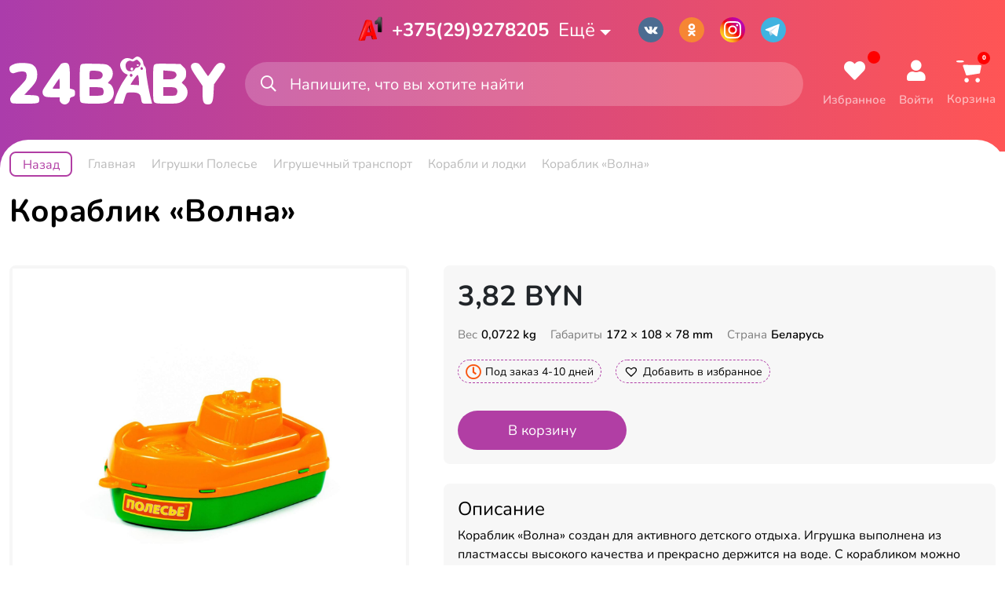

--- FILE ---
content_type: text/html; charset=UTF-8
request_url: https://24baby.by/product/korablik-volna/
body_size: 51192
content:
<!doctype html>
<html lang="ru-RU">
<head>
	<meta charset="UTF-8">
	<meta name="viewport" content="width=device-width, initial-scale=1">
	<link rel="profile" href="https://gmpg.org/xfn/11">

	<meta name='robots' content='index, follow, max-image-preview:large, max-snippet:-1, max-video-preview:-1' />

	<!-- This site is optimized with the Yoast SEO plugin v20.11 - https://yoast.com/wordpress/plugins/seo/ -->
	<title>Кораблик &quot;Волна&quot; - 24BABY</title>
	<link rel="canonical" href="https://24baby.by/product/korablik-volna/" />
	<meta property="og:locale" content="ru_RU" />
	<meta property="og:type" content="article" />
	<meta property="og:title" content="Кораблик &quot;Волна&quot; - 24BABY" />
	<meta property="og:description" content="Кораблик «Волна» создан для активного детского отдыха. Игрушка выполнена из пластмассы высокого качества и прекрасно держится на воде. С корабликом можно играть дома, в бассейне и на свежем воздухе. Игрушка выполнена в нескольких цветовых вариантах и продается в сеточке." />
	<meta property="og:url" content="https://24baby.by/product/korablik-volna/" />
	<meta property="og:site_name" content="24BABY" />
	<meta property="article:modified_time" content="2025-11-17T10:35:17+00:00" />
	<meta property="og:image" content="https://24baby.by/wp-content/uploads/2023/08/36681-1-1.jpg" />
	<meta property="og:image:width" content="2000" />
	<meta property="og:image:height" content="2000" />
	<meta property="og:image:type" content="image/jpeg" />
	<meta name="twitter:card" content="summary_large_image" />
	<meta name="twitter:label1" content="Примерное время для чтения" />
	<meta name="twitter:data1" content="1 минута" />
	<script type="application/ld+json" class="yoast-schema-graph">{"@context":"https://schema.org","@graph":[{"@type":"WebPage","@id":"https://24baby.by/product/korablik-volna/","url":"https://24baby.by/product/korablik-volna/","name":"Кораблик \"Волна\" - 24BABY","isPartOf":{"@id":"https://24baby.by/#website"},"primaryImageOfPage":{"@id":"https://24baby.by/product/korablik-volna/#primaryimage"},"image":{"@id":"https://24baby.by/product/korablik-volna/#primaryimage"},"thumbnailUrl":"https://24baby.by/wp-content/uploads/2023/08/36681-1-1.jpg","datePublished":"2023-08-29T10:54:32+00:00","dateModified":"2025-11-17T10:35:17+00:00","breadcrumb":{"@id":"https://24baby.by/product/korablik-volna/#breadcrumb"},"inLanguage":"ru-RU","potentialAction":[{"@type":"ReadAction","target":["https://24baby.by/product/korablik-volna/"]}]},{"@type":"ImageObject","inLanguage":"ru-RU","@id":"https://24baby.by/product/korablik-volna/#primaryimage","url":"https://24baby.by/wp-content/uploads/2023/08/36681-1-1.jpg","contentUrl":"https://24baby.by/wp-content/uploads/2023/08/36681-1-1.jpg","width":2000,"height":2000},{"@type":"BreadcrumbList","@id":"https://24baby.by/product/korablik-volna/#breadcrumb","itemListElement":[{"@type":"ListItem","position":1,"name":"Главная страница","item":"https://24baby.by/"},{"@type":"ListItem","position":2,"name":"Каталог","item":"https://24baby.by/shop/"},{"@type":"ListItem","position":3,"name":"Кораблик &#171;Волна&#187;"}]},{"@type":"WebSite","@id":"https://24baby.by/#website","url":"https://24baby.by/","name":"24BABY","description":"Интернет-магазин детских игрушек","publisher":{"@id":"https://24baby.by/#organization"},"potentialAction":[{"@type":"SearchAction","target":{"@type":"EntryPoint","urlTemplate":"https://24baby.by/?s={search_term_string}"},"query-input":"required name=search_term_string"}],"inLanguage":"ru-RU"},{"@type":"Organization","@id":"https://24baby.by/#organization","name":"24BABY","url":"https://24baby.by/","logo":{"@type":"ImageObject","inLanguage":"ru-RU","@id":"https://24baby.by/#/schema/logo/image/","url":"https://24baby.by/wp-content/uploads/2022/04/logo.svg","contentUrl":"https://24baby.by/wp-content/uploads/2022/04/logo.svg","caption":"24BABY"},"image":{"@id":"https://24baby.by/#/schema/logo/image/"}}]}</script>
	<!-- / Yoast SEO plugin. -->


<link rel="alternate" type="application/rss+xml" title="24BABY &raquo; Лента" href="https://24baby.by/feed/" />
<link rel="alternate" type="application/rss+xml" title="24BABY &raquo; Лента комментариев" href="https://24baby.by/comments/feed/" />
<link rel="alternate" type="application/rss+xml" title="24BABY &raquo; Лента комментариев к &laquo;Кораблик &#171;Волна&#187;&raquo;" href="https://24baby.by/product/korablik-volna/feed/" />
<link rel='stylesheet' id='wp-block-library-css' href='https://24baby.by/wp-includes/css/dist/block-library/style.min.css?ver=6.2' media='all' />
<link rel='stylesheet' id='wc-blocks-vendors-style-css' href='https://24baby.by/wp-content/plugins/woocommerce/packages/woocommerce-blocks/build/wc-blocks-vendors-style.css?ver=9.1.5' media='all' />
<link rel='stylesheet' id='wc-blocks-style-css' href='https://24baby.by/wp-content/plugins/woocommerce/packages/woocommerce-blocks/build/wc-blocks-style.css?ver=9.1.5' media='all' />
<link rel='stylesheet' id='classic-theme-styles-css' href='https://24baby.by/wp-includes/css/classic-themes.min.css?ver=6.2' media='all' />
<style id='global-styles-inline-css'>
body{--wp--preset--color--black: #000000;--wp--preset--color--cyan-bluish-gray: #abb8c3;--wp--preset--color--white: #ffffff;--wp--preset--color--pale-pink: #f78da7;--wp--preset--color--vivid-red: #cf2e2e;--wp--preset--color--luminous-vivid-orange: #ff6900;--wp--preset--color--luminous-vivid-amber: #fcb900;--wp--preset--color--light-green-cyan: #7bdcb5;--wp--preset--color--vivid-green-cyan: #00d084;--wp--preset--color--pale-cyan-blue: #8ed1fc;--wp--preset--color--vivid-cyan-blue: #0693e3;--wp--preset--color--vivid-purple: #9b51e0;--wp--preset--gradient--vivid-cyan-blue-to-vivid-purple: linear-gradient(135deg,rgba(6,147,227,1) 0%,rgb(155,81,224) 100%);--wp--preset--gradient--light-green-cyan-to-vivid-green-cyan: linear-gradient(135deg,rgb(122,220,180) 0%,rgb(0,208,130) 100%);--wp--preset--gradient--luminous-vivid-amber-to-luminous-vivid-orange: linear-gradient(135deg,rgba(252,185,0,1) 0%,rgba(255,105,0,1) 100%);--wp--preset--gradient--luminous-vivid-orange-to-vivid-red: linear-gradient(135deg,rgba(255,105,0,1) 0%,rgb(207,46,46) 100%);--wp--preset--gradient--very-light-gray-to-cyan-bluish-gray: linear-gradient(135deg,rgb(238,238,238) 0%,rgb(169,184,195) 100%);--wp--preset--gradient--cool-to-warm-spectrum: linear-gradient(135deg,rgb(74,234,220) 0%,rgb(151,120,209) 20%,rgb(207,42,186) 40%,rgb(238,44,130) 60%,rgb(251,105,98) 80%,rgb(254,248,76) 100%);--wp--preset--gradient--blush-light-purple: linear-gradient(135deg,rgb(255,206,236) 0%,rgb(152,150,240) 100%);--wp--preset--gradient--blush-bordeaux: linear-gradient(135deg,rgb(254,205,165) 0%,rgb(254,45,45) 50%,rgb(107,0,62) 100%);--wp--preset--gradient--luminous-dusk: linear-gradient(135deg,rgb(255,203,112) 0%,rgb(199,81,192) 50%,rgb(65,88,208) 100%);--wp--preset--gradient--pale-ocean: linear-gradient(135deg,rgb(255,245,203) 0%,rgb(182,227,212) 50%,rgb(51,167,181) 100%);--wp--preset--gradient--electric-grass: linear-gradient(135deg,rgb(202,248,128) 0%,rgb(113,206,126) 100%);--wp--preset--gradient--midnight: linear-gradient(135deg,rgb(2,3,129) 0%,rgb(40,116,252) 100%);--wp--preset--duotone--dark-grayscale: url('#wp-duotone-dark-grayscale');--wp--preset--duotone--grayscale: url('#wp-duotone-grayscale');--wp--preset--duotone--purple-yellow: url('#wp-duotone-purple-yellow');--wp--preset--duotone--blue-red: url('#wp-duotone-blue-red');--wp--preset--duotone--midnight: url('#wp-duotone-midnight');--wp--preset--duotone--magenta-yellow: url('#wp-duotone-magenta-yellow');--wp--preset--duotone--purple-green: url('#wp-duotone-purple-green');--wp--preset--duotone--blue-orange: url('#wp-duotone-blue-orange');--wp--preset--font-size--small: 13px;--wp--preset--font-size--medium: 20px;--wp--preset--font-size--large: 36px;--wp--preset--font-size--x-large: 42px;--wp--preset--spacing--20: 0.44rem;--wp--preset--spacing--30: 0.67rem;--wp--preset--spacing--40: 1rem;--wp--preset--spacing--50: 1.5rem;--wp--preset--spacing--60: 2.25rem;--wp--preset--spacing--70: 3.38rem;--wp--preset--spacing--80: 5.06rem;--wp--preset--shadow--natural: 6px 6px 9px rgba(0, 0, 0, 0.2);--wp--preset--shadow--deep: 12px 12px 50px rgba(0, 0, 0, 0.4);--wp--preset--shadow--sharp: 6px 6px 0px rgba(0, 0, 0, 0.2);--wp--preset--shadow--outlined: 6px 6px 0px -3px rgba(255, 255, 255, 1), 6px 6px rgba(0, 0, 0, 1);--wp--preset--shadow--crisp: 6px 6px 0px rgba(0, 0, 0, 1);}:where(.is-layout-flex){gap: 0.5em;}body .is-layout-flow > .alignleft{float: left;margin-inline-start: 0;margin-inline-end: 2em;}body .is-layout-flow > .alignright{float: right;margin-inline-start: 2em;margin-inline-end: 0;}body .is-layout-flow > .aligncenter{margin-left: auto !important;margin-right: auto !important;}body .is-layout-constrained > .alignleft{float: left;margin-inline-start: 0;margin-inline-end: 2em;}body .is-layout-constrained > .alignright{float: right;margin-inline-start: 2em;margin-inline-end: 0;}body .is-layout-constrained > .aligncenter{margin-left: auto !important;margin-right: auto !important;}body .is-layout-constrained > :where(:not(.alignleft):not(.alignright):not(.alignfull)){max-width: var(--wp--style--global--content-size);margin-left: auto !important;margin-right: auto !important;}body .is-layout-constrained > .alignwide{max-width: var(--wp--style--global--wide-size);}body .is-layout-flex{display: flex;}body .is-layout-flex{flex-wrap: wrap;align-items: center;}body .is-layout-flex > *{margin: 0;}:where(.wp-block-columns.is-layout-flex){gap: 2em;}.has-black-color{color: var(--wp--preset--color--black) !important;}.has-cyan-bluish-gray-color{color: var(--wp--preset--color--cyan-bluish-gray) !important;}.has-white-color{color: var(--wp--preset--color--white) !important;}.has-pale-pink-color{color: var(--wp--preset--color--pale-pink) !important;}.has-vivid-red-color{color: var(--wp--preset--color--vivid-red) !important;}.has-luminous-vivid-orange-color{color: var(--wp--preset--color--luminous-vivid-orange) !important;}.has-luminous-vivid-amber-color{color: var(--wp--preset--color--luminous-vivid-amber) !important;}.has-light-green-cyan-color{color: var(--wp--preset--color--light-green-cyan) !important;}.has-vivid-green-cyan-color{color: var(--wp--preset--color--vivid-green-cyan) !important;}.has-pale-cyan-blue-color{color: var(--wp--preset--color--pale-cyan-blue) !important;}.has-vivid-cyan-blue-color{color: var(--wp--preset--color--vivid-cyan-blue) !important;}.has-vivid-purple-color{color: var(--wp--preset--color--vivid-purple) !important;}.has-black-background-color{background-color: var(--wp--preset--color--black) !important;}.has-cyan-bluish-gray-background-color{background-color: var(--wp--preset--color--cyan-bluish-gray) !important;}.has-white-background-color{background-color: var(--wp--preset--color--white) !important;}.has-pale-pink-background-color{background-color: var(--wp--preset--color--pale-pink) !important;}.has-vivid-red-background-color{background-color: var(--wp--preset--color--vivid-red) !important;}.has-luminous-vivid-orange-background-color{background-color: var(--wp--preset--color--luminous-vivid-orange) !important;}.has-luminous-vivid-amber-background-color{background-color: var(--wp--preset--color--luminous-vivid-amber) !important;}.has-light-green-cyan-background-color{background-color: var(--wp--preset--color--light-green-cyan) !important;}.has-vivid-green-cyan-background-color{background-color: var(--wp--preset--color--vivid-green-cyan) !important;}.has-pale-cyan-blue-background-color{background-color: var(--wp--preset--color--pale-cyan-blue) !important;}.has-vivid-cyan-blue-background-color{background-color: var(--wp--preset--color--vivid-cyan-blue) !important;}.has-vivid-purple-background-color{background-color: var(--wp--preset--color--vivid-purple) !important;}.has-black-border-color{border-color: var(--wp--preset--color--black) !important;}.has-cyan-bluish-gray-border-color{border-color: var(--wp--preset--color--cyan-bluish-gray) !important;}.has-white-border-color{border-color: var(--wp--preset--color--white) !important;}.has-pale-pink-border-color{border-color: var(--wp--preset--color--pale-pink) !important;}.has-vivid-red-border-color{border-color: var(--wp--preset--color--vivid-red) !important;}.has-luminous-vivid-orange-border-color{border-color: var(--wp--preset--color--luminous-vivid-orange) !important;}.has-luminous-vivid-amber-border-color{border-color: var(--wp--preset--color--luminous-vivid-amber) !important;}.has-light-green-cyan-border-color{border-color: var(--wp--preset--color--light-green-cyan) !important;}.has-vivid-green-cyan-border-color{border-color: var(--wp--preset--color--vivid-green-cyan) !important;}.has-pale-cyan-blue-border-color{border-color: var(--wp--preset--color--pale-cyan-blue) !important;}.has-vivid-cyan-blue-border-color{border-color: var(--wp--preset--color--vivid-cyan-blue) !important;}.has-vivid-purple-border-color{border-color: var(--wp--preset--color--vivid-purple) !important;}.has-vivid-cyan-blue-to-vivid-purple-gradient-background{background: var(--wp--preset--gradient--vivid-cyan-blue-to-vivid-purple) !important;}.has-light-green-cyan-to-vivid-green-cyan-gradient-background{background: var(--wp--preset--gradient--light-green-cyan-to-vivid-green-cyan) !important;}.has-luminous-vivid-amber-to-luminous-vivid-orange-gradient-background{background: var(--wp--preset--gradient--luminous-vivid-amber-to-luminous-vivid-orange) !important;}.has-luminous-vivid-orange-to-vivid-red-gradient-background{background: var(--wp--preset--gradient--luminous-vivid-orange-to-vivid-red) !important;}.has-very-light-gray-to-cyan-bluish-gray-gradient-background{background: var(--wp--preset--gradient--very-light-gray-to-cyan-bluish-gray) !important;}.has-cool-to-warm-spectrum-gradient-background{background: var(--wp--preset--gradient--cool-to-warm-spectrum) !important;}.has-blush-light-purple-gradient-background{background: var(--wp--preset--gradient--blush-light-purple) !important;}.has-blush-bordeaux-gradient-background{background: var(--wp--preset--gradient--blush-bordeaux) !important;}.has-luminous-dusk-gradient-background{background: var(--wp--preset--gradient--luminous-dusk) !important;}.has-pale-ocean-gradient-background{background: var(--wp--preset--gradient--pale-ocean) !important;}.has-electric-grass-gradient-background{background: var(--wp--preset--gradient--electric-grass) !important;}.has-midnight-gradient-background{background: var(--wp--preset--gradient--midnight) !important;}.has-small-font-size{font-size: var(--wp--preset--font-size--small) !important;}.has-medium-font-size{font-size: var(--wp--preset--font-size--medium) !important;}.has-large-font-size{font-size: var(--wp--preset--font-size--large) !important;}.has-x-large-font-size{font-size: var(--wp--preset--font-size--x-large) !important;}
.wp-block-navigation a:where(:not(.wp-element-button)){color: inherit;}
:where(.wp-block-columns.is-layout-flex){gap: 2em;}
.wp-block-pullquote{font-size: 1.5em;line-height: 1.6;}
</style>
<link rel='stylesheet' id='wooajaxcart-css' href='https://24baby.by/wp-content/plugins/woocommerce-ajax-cart/assets/wooajaxcart.css?ver=6.2' media='all' />
<link rel='stylesheet' id='wms-style-front -css' href='https://24baby.by/wp-content/plugins/woocommerce-mysklad-sync/assets/public/css/wms-styles-front.css?ver=6.2' media='all' />
<link rel='stylesheet' id='photoswipe-css' href='https://24baby.by/wp-content/plugins/woocommerce/assets/css/photoswipe/photoswipe.min.css?ver=7.3.0' media='all' />
<link rel='stylesheet' id='photoswipe-default-skin-css' href='https://24baby.by/wp-content/plugins/woocommerce/assets/css/photoswipe/default-skin/default-skin.min.css?ver=7.3.0' media='all' />
<style id='woocommerce-inline-inline-css'>
.woocommerce form .form-row .required { visibility: visible; }
</style>
<link rel='stylesheet' id='reviewx-magnific-popup-css' href='https://24baby.by/wp-content/plugins/reviewx/resources/assets/storefront/css/magnific-popup.css?ver=1.6.30' media='all' />
<link rel='stylesheet' id='reviewx-css' href='https://24baby.by/wp-content/plugins/reviewx/resources/assets/storefront/css/reviewx-public.css?ver=1.6.30' media='all' />
<link rel='stylesheet' id='buttons-css' href='https://24baby.by/wp-includes/css/buttons.min.css?ver=6.2' media='all' />
<link rel='stylesheet' id='dashicons-css' href='https://24baby.by/wp-includes/css/dashicons.min.css?ver=6.2' media='all' />
<link rel='stylesheet' id='mediaelement-css' href='https://24baby.by/wp-includes/js/mediaelement/mediaelementplayer-legacy.min.css?ver=4.2.17' media='all' />
<link rel='stylesheet' id='wp-mediaelement-css' href='https://24baby.by/wp-includes/js/mediaelement/wp-mediaelement.min.css?ver=6.2' media='all' />
<link rel='stylesheet' id='media-views-css' href='https://24baby.by/wp-includes/css/media-views.min.css?ver=6.2' media='all' />
<link rel='stylesheet' id='imgareaselect-css' href='https://24baby.by/wp-includes/js/imgareaselect/imgareaselect.css?ver=0.9.8' media='all' />
<link rel='stylesheet' id='woo-variation-swatches-css' href='https://24baby.by/wp-content/plugins/woo-variation-swatches/assets/css/frontend.min.css?ver=1732369294' media='all' />
<style id='woo-variation-swatches-inline-css'>
:root {
--wvs-tick:url("data:image/svg+xml;utf8,%3Csvg filter='drop-shadow(0px 0px 2px rgb(0 0 0 / .8))' xmlns='http://www.w3.org/2000/svg'  viewBox='0 0 30 30'%3E%3Cpath fill='none' stroke='%23ffffff' stroke-linecap='round' stroke-linejoin='round' stroke-width='4' d='M4 16L11 23 27 7'/%3E%3C/svg%3E");

--wvs-cross:url("data:image/svg+xml;utf8,%3Csvg filter='drop-shadow(0px 0px 5px rgb(255 255 255 / .6))' xmlns='http://www.w3.org/2000/svg' width='72px' height='72px' viewBox='0 0 24 24'%3E%3Cpath fill='none' stroke='%23ff0000' stroke-linecap='round' stroke-width='0.6' d='M5 5L19 19M19 5L5 19'/%3E%3C/svg%3E");
--wvs-single-product-item-width:75px;
--wvs-single-product-item-height:100px;
--wvs-single-product-item-font-size:16px}
</style>
<link rel='preload' as='font' type='font/woff2' crossorigin='anonymous' id='tinvwl-webfont-font-css' href='https://24baby.by/wp-content/plugins/ti-woocommerce-wishlist/assets/fonts/tinvwl-webfont.woff2?ver=xu2uyi' media='all' />
<link rel='stylesheet' id='tinvwl-webfont-css' href='https://24baby.by/wp-content/plugins/ti-woocommerce-wishlist/assets/css/webfont.min.css?ver=2.9.1' media='all' />
<link rel='stylesheet' id='tinvwl-css' href='https://24baby.by/wp-content/plugins/ti-woocommerce-wishlist/assets/css/public.min.css?ver=2.9.1' media='all' />
<link rel='stylesheet' id='bootstrap-style-css' href='https://24baby.by/wp-content/themes/24baby/assets/libs/bootstrap/css/bootstrap.min.css' media='all' />
<link rel='stylesheet' id='fontawesome-style-css' href='https://24baby.by/wp-content/themes/24baby/assets/libs/fontawesome/css/all.css' media='all' />
<link rel='stylesheet' id='swiper-style-css' href='https://24baby.by/wp-content/themes/24baby/assets/libs/swiper/swiper-bundle.min.css' media='all' />
<link rel='stylesheet' id='megamenu-style-css' href='https://24baby.by/wp-content/themes/24baby/assets/libs/megamenu/dmenu.css' media='all' />
<link rel='stylesheet' id='mmenu-style-css' href='https://24baby.by/wp-content/themes/24baby/assets/libs/mmenu/mmenu.css' media='all' />
<link rel='stylesheet' id='baby24_style-css' href='https://24baby.by/wp-content/themes/24baby/style.css?ver=4.0.2' media='all' />
<link rel='stylesheet' id='media-style-css' href='https://24baby.by/wp-content/themes/24baby/assets/css/media.css?ver=4.0.2' media='all' />
<link rel='stylesheet' id='fonts-style-css' href='https://24baby.by/wp-content/themes/24baby/assets/css/fonts.css' media='all' />
<script src='https://24baby.by/wp-includes/js/jquery/jquery.min.js?ver=3.6.3' id='jquery-core-js'></script>
<script src='https://24baby.by/wp-includes/js/jquery/jquery-migrate.min.js?ver=3.4.0' id='jquery-migrate-js'></script>
<script id='wooajaxcart-js-extra'>
var wooajaxcart = {"updating_text":"Updating...","warn_remove_text":"Are you sure you want to remove this item from cart?","ajax_timeout":"800","confirm_zero_qty":"no"};
</script>
<script src='https://24baby.by/wp-content/plugins/woocommerce-ajax-cart/assets/wooajaxcart.js?ver=6.2' id='wooajaxcart-js'></script>
<script id='utils-js-extra'>
var userSettings = {"url":"\/","uid":"0","time":"1769362246","secure":"1"};
</script>
<script src='https://24baby.by/wp-includes/js/utils.min.js?ver=6.2' id='utils-js'></script>
<script src='https://24baby.by/wp-includes/js/plupload/moxie.min.js?ver=1.3.5' id='moxiejs-js'></script>
<script src='https://24baby.by/wp-includes/js/plupload/plupload.min.js?ver=2.1.9' id='plupload-js'></script>
<!--[if lt IE 8]>
<script src='https://24baby.by/wp-includes/js/json2.min.js?ver=2015-05-03' id='json2-js'></script>
<![endif]-->
<script id='ajax-search-js-extra'>
var search_form = {"url":"https:\/\/24baby.by\/wp-admin\/admin-ajax.php","nonce":"c43fbf9868"};
</script>
<script src='https://24baby.by/wp-content/themes/24baby/assets/js/ajax-search.js?ver=4.0.2' id='ajax-search-js'></script>
<script src='https://24baby.by/wp-content/themes/24baby/assets/js/script.js?ver=4.0.2' id='baby24_scripts-js'></script>
<link rel="https://api.w.org/" href="https://24baby.by/wp-json/" /><link rel="alternate" type="application/json" href="https://24baby.by/wp-json/wp/v2/product/121607" /><link rel="EditURI" type="application/rsd+xml" title="RSD" href="https://24baby.by/xmlrpc.php?rsd" />
<link rel="wlwmanifest" type="application/wlwmanifest+xml" href="https://24baby.by/wp-includes/wlwmanifest.xml" />
<meta name="generator" content="WordPress 6.2" />
<meta name="generator" content="WooCommerce 7.3.0" />
<link rel='shortlink' href='https://24baby.by/?p=121607' />
<link rel="alternate" type="application/json+oembed" href="https://24baby.by/wp-json/oembed/1.0/embed?url=https%3A%2F%2F24baby.by%2Fproduct%2Fkorablik-volna%2F" />
<link rel="alternate" type="text/xml+oembed" href="https://24baby.by/wp-json/oembed/1.0/embed?url=https%3A%2F%2F24baby.by%2Fproduct%2Fkorablik-volna%2F&#038;format=xml" />
	<style type="text/css">
		.woocommerce-Reviews-title{
			color: ;
			font-size: px;			
		}
		.rx-temp-rating .rx-temp-rating-number p {
			color: #333;
			font-size: px !important;
		}

		.rx-temp-rating .rx-temp-rating-number span{
			color: #9e9e9e !important;
			font-size: px !important;
		}

		.rx_avg_star_color{
			fill: #FFAF22;			
		}		
		.rx-temp-rating-star svg{
			width: px !important;
			height: px !important;
		}

		.rx-temp-total-rating-count p{
			color: #444 !important;
			font-size: px !important;		
		}

		.rx_recommended_box .rx_recommended_box_heading{
			color: #444 !important;
			font-size: px !important;		
		}

		.rx_recommended_box .rx_recommended_box_content{
			color: #444 !important;
			font-size: px !important;		
		}				
		
		.rx_recommended_wrapper hr{
			border-style: solid !important;
			width: 100% !important;
			height: 1px !important;
			border-color: #ddd !important;
			background-color: #ddd !important;
		}

		.rx_recommended_wrapper{
			box-shadow: px px px px #797979  !important;
			border-style:  !important;
			border-width: px !important;
			border-color:  !important;
		}

		.rx-graph-style-2 .progress-bar-t, .rx_style_two_free_progress_bar .progressbar-title, .vertical .vertical_bar_label{
			color: #1a1a1a;
			font-size: #2f4fffpx !important;	
		}
		
		.rx-horizontal .progress-fill,.rx_style_one_progress .rx_style_one_progress-bar, .rx_style_two_free_progress_bar .progress .progress-bar,.vertical .progress-fill {
			background-color:  !important;
		} 

		.rx-horizontal .progress-fill span,
		.rx_style_one_progress.orange .rx_style_one_progress-icon, 
		.rx_style_one_progress.orange .rx_style_one_progress-value,
		.rx_style_two_free_progress_bar .progress .progress-bar span,
		.vertical .progress-fill {
			color: #fff;
			font-size: px !important;	
		}

		.rx_style_one_progress.orange .rx_style_one_progress-icon, .rx_style_one_progress.orange .rx_style_one_progress-value{
			border-color:  !important;	
		}

		.rx_rating_graph_wrapper{
			box-shadow: px px px px #797979  !important;
			border-style:  !important;
			border-width: px !important;
			border-color: #000 !important;
		}
		

		.rx-filter-bar .rx_filter_header h4, .rx-filter-bar .rx-short-by h4{
			color: #676767 !important;
			font-size: px !important;
		}

		.rx-filter-bar .rx_review_shorting_2 .box select{
			color: #373747 !important;	
			background-color: #fff !important;				
		}

		.rx-filter-bar .rx_review_shorting_2 .box .rx-selection-arrow b{
			border-color: #fff transparent transparent transparent !important;
		}
		.rx-filter-bar .rx_review_shorting_2 .box .rx-selection-arrow{
			background-color:  !important;
		}
		.rx-filter-bar{
			background-color: #ececec !important;	
		}
		.rx_listing .rx_review_block .rx_thumb{
			box-shadow: px px px px #797979 ;
			border-style:  !important;
			border-width: px !important;
			border-color: #000 !important;			
		}
		

		.rx_listing .rx_review_block .rx_author_info .rx_author_name h4{
			color: #373747 !important;
			font-size: px !important;			
		}

		.rx_review_sort_list .rx_listing_container .rx_listing .rx_avg_star_color{
			fill: #FFAF22 !important;
		}

		.rx_listing .rx_review_block .rx_body .review_rating svg{
			width: px !important; 	
			height: px !important; 			
		}

		.rx_listing .rx_review_block .review_title{
			color: #373747 !important;
			font-size: px !important;			
		}

		.rx_listing .rx_review_block .rx_body p{
			color: #9B9B9B !important;
			font-size: px !important;	
		}

		.rx_listing .rx_review_block .rx_body .rx_review_calender svg .st0{
			fill:  #707070 !important;
		}

		.rx_listing .rx_review_block .rx_body .rx_review_calender{
			color: #6d6d6d !important;
			font-size: px !important;	
		}

		.rx_listing .rx_review_block .rx_body .rx_varified .rx_varified_user svg .st0{			
			fill:  #12D585 !important;
		}

		.rx_review_block .rx_body .rx_varified .rx_varified_user span{
			color:  !important;
			font-size: #12D585px !important;	
		}

		.rx_listing .rx_review_block .rx_body .rx_meta .rx_review_vote_icon p{
			color: #333 !important;
			font-size: px !important;	
		}

		.rx_listing .rx_review_vote_icon .like{
			background-color: #eaeaea !important;
		}

		.rx_listing .rx_helpful_style_1_svg svg{
			fill:  #A4A4A4 !important;
		}

		.rx_listing .rx_review_vote_icon .like .rx_helpful_count_val{
			color: #696969 !important;
		}

		.rx_listing .rx_review_block .rx_body .rx_meta .rx_share p{			
			color: #333 !important;
			font-size: px !important;	
		}

		.rx_listing .social-links .wc_rx_btns ul li:nth-child(1) svg{
			fill:  #A4A4A4 !important;
		}

		.rx_listing .social-links .wc_rx_btns ul li:nth-child(2) a svg .st0{
			fill:  #B7B7B8 !important;			
		}

		.rx_listing .social-links .wc_rx_btns ul li:nth-child(3) a svg .st0{
			fill:  #B7B7B8 !important;
		}

		.rx_listing .rx_review_block + .rx_review_block{
			border-top: 2px solid #ececec !important;
		}

		.rx_listing .reviewx_highlight_comment{
			border-color:  !important;
		}
		.rx_listing .rx_review_block .rx_body .rx_photos{
			justify-content: flex-start !important;
		}

		.rx_listing_container{			
			background-color:  !important;
			border-color:  !important;
		}

		.rx_listing .rx_review_block .children .rx_thumb svg .st0{
			fill:   !important;
		}

		.rx_listing .rx_review_block .children .rx_thumb{
			background-color: #fff !important;
			border-radius: px !important;
			border: none !important;;
		}

		.rx_listing .rx_review_block .children .review_title{
			color: #373747 !important;
			font-size: px !important;				
		}

		.rx_listing .rx_review_block .children .owner_arrow svg .st0{			
			fill:  #707070 !important;
		}

		.rx_listing .rx_review_block .children .comment-content p{
			color: #707070 !important;
			font-size: px !important;
		}

		.rx_listing .rx_review_block .children .rx_review_calender{			
			color: #6d6d6d !important;			
			font-size: px !important;	
		}

		.rx_listing .rx_review_block .children .rx_body .rx_review_calender svg .st0{			
			fill:  #707070 !important;
		}

		.admin-reply-edit-icon svg{
			fill:  #000 !important;
			
		}

		.admin-reply-delete-icon svg{
			fill:  #000 !important;
		}

		.rx_listing .rx_review_block .rx_meta .rx-admin-reply{			
			color: #fff !important;	
			font-size: px !important;	
			background-color:  !important;	
			border-color:  !important;		
		}		

		.rx_listing .children{
			background-color:  !important;
		}

		.rx-admin-edit-reply-area, .rx-admin-reply-area{
			background-color: #fff !important;
			border-color: #f7f7f7 !important;
			border-radius: px !important;			
		}

		.rx_listing_style_1 .rx_review_block .rx_body .admin-reply-form-title,
		.rx_listing_style_1 .rx-admin-edit-reply-area .admin-reply-form-title{
			color: #f7f7f7 !important;
			font-size: px !important;			
		}

		.rx_listing .rx_review_block .rx_body .rx-admin-reply-area .comment-form-comment textarea, .rx-admin-edit-reply-area .comment-form-comment textarea{			
			background-color: #EBEBF3 !important;
		}

		.rx-admin-edit-reply-area .form-submit .admin-review-edit-reply, 
		.rx-admin-reply-area .form-submit .admin-review-reply{
			background-color:  !important;
			color: #fff !important;
			font-size: px !important;			
		}

		.rx-admin-edit-reply-area .form-submit .cancel-admin-edit-reply, .rx-admin-reply-area .form-submit .cancel-admin-reply{
			color: #333 !important;			
			background-color: #eeeeee;	
		}

		.rx-admin-edit-reply-area .form-submit .cancel-admin-reply, .rx-admin-reply-area .form-submit .cancel-admin-reply{
			font-size: px !important;			
		}

		.rx_listing_style_1 .rx_pagination a{
			color: #6f7484 !important;	
			font-size: px !important;	
			background-color: !important;							
		}

		.rx_listing_style_1 .rx_pagination .rx-page.active a{
			color: #fff !important;	
			background-color: !important;					
		}

		.rx_listing_style_1 .rx_pagination a:hover{
			color: #23527c !important;	
			background-color: !important;					
		}

		.rx-review-form-area-style-1 .rx-criteria-table td{
			color: #1a1a1a !important;	
			font-size: px !important;				
		}

		.rx-review-form-area-style-1 .rx_star_rating > input:checked ~ label .icon-star,
		.rx-review-form-area-style-1 .reviewx-thumbs-rating input[type="radio"]:checked + label svg, .rx-review-form-area-style-1 .reviewx-thumbs-rating input[type="radio"]:checked + label svg #rx_dislike path,
		.rx-review-form-area-style-1 .reviewx-face-rating fieldset input[type="radio"]:checked + label .happy_st0, .rx-review-form-area-style-1 .reviewx-face-rating fieldset input[type="radio"]:checked + label .st1{
			fill:  #FFAF22 !important;
		}
		.rx-review-form-area-style-1 .rx_star_rating .icon-star,
		.rx-review-form-area-style-1 .rx_star_rating:not(:checked) > label:hover .icon-star, .rx_star_rating:not(:checked) > label:hover ~ label .icon-star{
			stroke:  #FFAF22 !important;
		}

		.rx-review-form-area-style-1 .rx_star_rating .icon-star{
			width:  px !important;	
			height:  px !important;	
			stroke:  #FFAF22 !important;
		}

		.rx-review-form-area-style-1 .rx_star_rating:not(:checked) > label:hover .icon-star, .rx-review-form-area-style-1 .rx_star_rating:not(:checked) > label:hover ~ label .icon-star{
			fill:  #FFAF22 !important;
		}

		.rx-review-form-area-style-1 .reviewx_recommended_list .reviewx_radio input[type="radio"]:checked + .radio-label svg .rx_happy, 
		.rx-review-form-area-style-1 .reviewx_recommended_list .reviewx_radio input[type="radio"]:checked + .radio-label svg .st1{
			fill:   !important;			
		}

		.rx-review-form-area-style-1 #review_form .rx-note-video{
			color: #6d6d6d !important;	
			font-size: px !important;										
		}

		.rx-review-form-area-style-1 .review_media_compliance .review_anonymouse_label{
			color: #6d6d6d !important;	
			font-size: px !important;										
		}			

		.rx-review-form-area-style-1 #review_form input[type="submit"], 
		.rx-review-form-area-style-1 #review_form input[type="submit"]:focus{
			color: #fff !important;	
			font-size: px !important;	
			background-color:  !important;					
		}

		.rx-review-form-area-style-1 #respond input#submit{
			border-radius: px !important;
		}

	
		.rx_myaccount-review_form .rx-criteria-table td{
			color:  !important;	
			font-size: px !important;				
		}

		.rx_myaccount-review_form .rx_star_rating > input:checked ~ label .icon-star{
			fill:   !important;
			stroke:   !important;
		}

		.rx_myaccount-review_form .rx_star_rating .icon-star{
			stroke:   !important;
			width:  px !important;	
			height:  px !important;				
		}

		.reviewx_recommended_list .reviewx_radio input[type="radio"]:checked + .radio-label svg .rx_happy, 
		.reviewx_recommended_list .reviewx_radio input[type="radio"]:checked + .radio-label svg .st1{
			fill:   !important;			
		}

		#rx-form .rx-note-video,
		.rx-review-form .rx-note-video{
			color:  !important;	
			font-size: px !important;										
		}

		.rx_myaccount-review_form #rx-submit,
		.rx-review-form #rx-edit{
			color:  !important;	
			font-size: px !important;	
			background-color:  !important;
			border-radius: px !important;
			border-color:  !important;					
		}

		.rx_myaccount-review_form .rx-cancel-btn.rx-cancel, .rx-edit-cancel{
			color:  !important;	
			font-size: px !important;	
			background-color:  !important;
			border: 1px solid  !important;
			border-radius: px !important;	
		}

		.rx_myaccount-review_form .rx-cancel{
			color:  !important;	
			font-size: px !important;	
			background-color:  !important;
			border: 1px solid  !important;
			border-radius: px !important;	
		}

		.rx-form, .rx_myaccount-review_form fieldset, .rx_myaccount-review_form .rx-criteria-table td, .rx-rating-table td{	
			background-color:  !important;
		}	

		.rx_short_summery_wrap{
			background-color:  !important;
		}

		.responstable td{
			border-color:  !important;
		}

		.rx-form .reviewx_recommended h2{
			color:  !important;	
			font-size: px !important;	
		}

		.reviewx-order-table .woocommerce-orders-table__cell p .rx_my_account_view_review{
			color:  !important;	
			font-size: px !important;	
			background-color:  !important;
			border: 1px solid  !important;
			border-radius: px !important;				
		}

		.woocommerce-orders .woocommerce-orders-table__cell p .rx_my_account_submit_review{
			color:  !important;	
			font-size: px !important;	
			background-color:  !important;
			border: 1px solid  !important;
			border-radius: px !important;			
		}

		#rx-my-account-review-form .review_media_compliance .review_anonymouse_label{
			color:  !important;	
			font-size: px !important;		
		}

		.rx_myaccount-review_form .rx_star_rating:not(:checked) > label:hover .icon-star, .rx_myaccount-review_form .rx_star_rating:not(:checked) > label:hover ~ label .icon-star{
			fill:   !important;
		}						

	</style>
    

<!-- Saphali Lite Version -->
<meta name="generator" content="Saphali Lite 1.9.2" />

	<noscript><style>.woocommerce-product-gallery{ opacity: 1 !important; }</style></noscript>
	<link rel="icon" href="https://24baby.by/wp-content/uploads/2023/06/cropped-Screenshot_1-32x32.png" sizes="32x32" />
<link rel="icon" href="https://24baby.by/wp-content/uploads/2023/06/cropped-Screenshot_1-192x192.png" sizes="192x192" />
<link rel="apple-touch-icon" href="https://24baby.by/wp-content/uploads/2023/06/cropped-Screenshot_1-180x180.png" />
<meta name="msapplication-TileImage" content="https://24baby.by/wp-content/uploads/2023/06/cropped-Screenshot_1-270x270.png" />
	<style id="custom-style">
        .rx_review_shorting_2 .box .rx-selection-arrow{
            background-color: #b13ea4 !important;
        }
        .rx_listing .rx_review_block .children .rx_thumb svg{
            fill: #b13ea4 !important;
        }
        .woocommerce-page div.product div.summary .star-rating,
        .woocommerce-page div.product div.summary .star-rating span:before,
        ul.products li.product .woocommerce-loop-product__link .star-rating,
        ul.products li.product .woocommerce-loop-product__link .star-rating span:before{
            color: #b13ea4;
        }

		.rx-horizontal .progress-fill{
			background-color: #b13ea4;
		}

        .reviewx_recommended_list .reviewx_radio input[type="radio"]:checked + .radio-label svg .rx_happy,
        .reviewx_recommended_list .reviewx_radio input[type="radio"]:checked + .radio-label svg .st1{
            fill: #b13ea4;
        }
	    
        a.play-btn{
	        color: #b13ea4;
	    }

        #review_form input[type="submit"],
        #review_form input[type="submit"]:focus{
            background-color: #b13ea4;
            border-color: #b13ea4;
            outline-color: #b13ea4;
        }
        /*Theme Oshine*/
        .theme-oshin.woocommerce #respond .reviewx_front_end_from input#submit,
        .theme-oshin.woocommerce-page #respond .reviewx_front_end_from input#submit{
            background-color: #b13ea4!important;
            border-color: #b13ea4!important;
            outline-color: #b13ea4!important;
        }
        .theme-jupiter.woocommerce #respond .reviewx_front_end_from input#submit,
        .theme-jupiter.woocommerce-page #respond .reviewx_front_end_from input#submit{
            background-color: #b13ea4!important;
            border-color: #b13ea4!important;
            outline-color: #b13ea4!important;
        }

	    .reviewx-rating .rx-star-rating > label:before{
	        background-color: #b13ea4;
	        -webkit-background-clip: text;
	    }

		/*-------Pagination----------*/
		.rx_pagination .rx-page.active a{
			background-color: #b13ea4;
		}

        /*---------My Account Page-------*/
        .swal2-modal button.styled{
            background-color: #b13ea4!important;
        }
        .woocommerce-orders .woocommerce-orders-table__cell p .rx_my_account_view_review,
        .woocommerce-orders .woocommerce-orders-table__cell p .rx_my_account_edit_review,
        .woocommerce-orders .woocommerce-orders-table__cell p .rx_my_account_submit_review{
            background-color: #b13ea4;
        }
        .woocommerce-orders .woocommerce-orders-table__cell p .rx_my_account_view_review:hover,
        .woocommerce-orders .woocommerce-orders-table__cell p .rx_my_account_edit_review:hover,
        .woocommerce-orders .woocommerce-orders-table__cell p .rx_my_account_submit_review:hover{
            background-color: #b13ea4;
            color: #fff !important;
        }
        .rx_myaccount-review_form .rx-form-btn.rv-btn {
            background-color: #b13ea4;
            border: 1px solid #b13ea4;
        }
        
        /*-------Style one review summery progress bar-------*/
        .rx_style_one_progress.orange .rx_style_one_progress-icon,
        .rx_style_one_progress.orange .rx_style_one_progress-value{
            color: #b13ea4;
            border-color: #b13ea4;
        }
        
        .rx-cancel-btn{
			color: #b13ea4!important;
			border-color: #b13ea4!important;
        }
        .rx_double_spinner > div {
            border-color: #b13ea4 transparent #b13ea4 transparent;
        }

        .rx_double_spinner > div:nth-child(2) div:before, .rx_double_spinner > div:nth-child(2) div:after { 
            background: #b13ea4 !important;
            box-shadow: 0 64px 0 0 #b13ea4 !important;
        }

        .rx_double_spinner > div:nth-child(2) div:after { 
            box-shadow: 64px 0 0 0 #b13ea4 !important;
        }

        .rx_listing .rx_review_block .children .rx_thumb svg .st0 {
            fill: #b13ea4;
        }

        .reviewx_highlight_comment{
            border-color: #b13ea4 !important;
        }

        .rx_review_shorting .box .rx-selection-arrow{
            background-color:  #b13ea4;
        }

        /* Single Order Page*/
        .rx_listing .rx_review_block .rx_body .rx_photos .rx_photo.rx_video .rx_overlay i {
            color: #b13ea4 !important;
        }

        .rx-form-btn {
            background: #b13ea4;
            border: 1px solid #b13ea4;
        }

        .rx_video .rx_overlay .st0 {
            fill: #b13ea4 !important;
        }

        .rx_style_one_progress .rx_style_one_progress-bar{
            background: #b13ea4;
        }

        .rx_style_two_free_progress_bar .progress .progress-bar{
            background: #b13ea4;
        }
        
        
	</style>
</head>

<body class="product-template-default single single-product postid-121607 wp-custom-logo theme-24baby woocommerce woocommerce-page woocommerce-no-js woo-variation-swatches wvs-behavior-blur wvs-theme-24baby wvs-show-label wvs-tooltip tinvwl-theme-style woocommerce-active">
<svg xmlns="http://www.w3.org/2000/svg" viewBox="0 0 0 0" width="0" height="0" focusable="false" role="none" style="visibility: hidden; position: absolute; left: -9999px; overflow: hidden;" ><defs><filter id="wp-duotone-dark-grayscale"><feColorMatrix color-interpolation-filters="sRGB" type="matrix" values=" .299 .587 .114 0 0 .299 .587 .114 0 0 .299 .587 .114 0 0 .299 .587 .114 0 0 " /><feComponentTransfer color-interpolation-filters="sRGB" ><feFuncR type="table" tableValues="0 0.49803921568627" /><feFuncG type="table" tableValues="0 0.49803921568627" /><feFuncB type="table" tableValues="0 0.49803921568627" /><feFuncA type="table" tableValues="1 1" /></feComponentTransfer><feComposite in2="SourceGraphic" operator="in" /></filter></defs></svg><svg xmlns="http://www.w3.org/2000/svg" viewBox="0 0 0 0" width="0" height="0" focusable="false" role="none" style="visibility: hidden; position: absolute; left: -9999px; overflow: hidden;" ><defs><filter id="wp-duotone-grayscale"><feColorMatrix color-interpolation-filters="sRGB" type="matrix" values=" .299 .587 .114 0 0 .299 .587 .114 0 0 .299 .587 .114 0 0 .299 .587 .114 0 0 " /><feComponentTransfer color-interpolation-filters="sRGB" ><feFuncR type="table" tableValues="0 1" /><feFuncG type="table" tableValues="0 1" /><feFuncB type="table" tableValues="0 1" /><feFuncA type="table" tableValues="1 1" /></feComponentTransfer><feComposite in2="SourceGraphic" operator="in" /></filter></defs></svg><svg xmlns="http://www.w3.org/2000/svg" viewBox="0 0 0 0" width="0" height="0" focusable="false" role="none" style="visibility: hidden; position: absolute; left: -9999px; overflow: hidden;" ><defs><filter id="wp-duotone-purple-yellow"><feColorMatrix color-interpolation-filters="sRGB" type="matrix" values=" .299 .587 .114 0 0 .299 .587 .114 0 0 .299 .587 .114 0 0 .299 .587 .114 0 0 " /><feComponentTransfer color-interpolation-filters="sRGB" ><feFuncR type="table" tableValues="0.54901960784314 0.98823529411765" /><feFuncG type="table" tableValues="0 1" /><feFuncB type="table" tableValues="0.71764705882353 0.25490196078431" /><feFuncA type="table" tableValues="1 1" /></feComponentTransfer><feComposite in2="SourceGraphic" operator="in" /></filter></defs></svg><svg xmlns="http://www.w3.org/2000/svg" viewBox="0 0 0 0" width="0" height="0" focusable="false" role="none" style="visibility: hidden; position: absolute; left: -9999px; overflow: hidden;" ><defs><filter id="wp-duotone-blue-red"><feColorMatrix color-interpolation-filters="sRGB" type="matrix" values=" .299 .587 .114 0 0 .299 .587 .114 0 0 .299 .587 .114 0 0 .299 .587 .114 0 0 " /><feComponentTransfer color-interpolation-filters="sRGB" ><feFuncR type="table" tableValues="0 1" /><feFuncG type="table" tableValues="0 0.27843137254902" /><feFuncB type="table" tableValues="0.5921568627451 0.27843137254902" /><feFuncA type="table" tableValues="1 1" /></feComponentTransfer><feComposite in2="SourceGraphic" operator="in" /></filter></defs></svg><svg xmlns="http://www.w3.org/2000/svg" viewBox="0 0 0 0" width="0" height="0" focusable="false" role="none" style="visibility: hidden; position: absolute; left: -9999px; overflow: hidden;" ><defs><filter id="wp-duotone-midnight"><feColorMatrix color-interpolation-filters="sRGB" type="matrix" values=" .299 .587 .114 0 0 .299 .587 .114 0 0 .299 .587 .114 0 0 .299 .587 .114 0 0 " /><feComponentTransfer color-interpolation-filters="sRGB" ><feFuncR type="table" tableValues="0 0" /><feFuncG type="table" tableValues="0 0.64705882352941" /><feFuncB type="table" tableValues="0 1" /><feFuncA type="table" tableValues="1 1" /></feComponentTransfer><feComposite in2="SourceGraphic" operator="in" /></filter></defs></svg><svg xmlns="http://www.w3.org/2000/svg" viewBox="0 0 0 0" width="0" height="0" focusable="false" role="none" style="visibility: hidden; position: absolute; left: -9999px; overflow: hidden;" ><defs><filter id="wp-duotone-magenta-yellow"><feColorMatrix color-interpolation-filters="sRGB" type="matrix" values=" .299 .587 .114 0 0 .299 .587 .114 0 0 .299 .587 .114 0 0 .299 .587 .114 0 0 " /><feComponentTransfer color-interpolation-filters="sRGB" ><feFuncR type="table" tableValues="0.78039215686275 1" /><feFuncG type="table" tableValues="0 0.94901960784314" /><feFuncB type="table" tableValues="0.35294117647059 0.47058823529412" /><feFuncA type="table" tableValues="1 1" /></feComponentTransfer><feComposite in2="SourceGraphic" operator="in" /></filter></defs></svg><svg xmlns="http://www.w3.org/2000/svg" viewBox="0 0 0 0" width="0" height="0" focusable="false" role="none" style="visibility: hidden; position: absolute; left: -9999px; overflow: hidden;" ><defs><filter id="wp-duotone-purple-green"><feColorMatrix color-interpolation-filters="sRGB" type="matrix" values=" .299 .587 .114 0 0 .299 .587 .114 0 0 .299 .587 .114 0 0 .299 .587 .114 0 0 " /><feComponentTransfer color-interpolation-filters="sRGB" ><feFuncR type="table" tableValues="0.65098039215686 0.40392156862745" /><feFuncG type="table" tableValues="0 1" /><feFuncB type="table" tableValues="0.44705882352941 0.4" /><feFuncA type="table" tableValues="1 1" /></feComponentTransfer><feComposite in2="SourceGraphic" operator="in" /></filter></defs></svg><svg xmlns="http://www.w3.org/2000/svg" viewBox="0 0 0 0" width="0" height="0" focusable="false" role="none" style="visibility: hidden; position: absolute; left: -9999px; overflow: hidden;" ><defs><filter id="wp-duotone-blue-orange"><feColorMatrix color-interpolation-filters="sRGB" type="matrix" values=" .299 .587 .114 0 0 .299 .587 .114 0 0 .299 .587 .114 0 0 .299 .587 .114 0 0 " /><feComponentTransfer color-interpolation-filters="sRGB" ><feFuncR type="table" tableValues="0.098039215686275 1" /><feFuncG type="table" tableValues="0 0.66274509803922" /><feFuncB type="table" tableValues="0.84705882352941 0.41960784313725" /><feFuncA type="table" tableValues="1 1" /></feComponentTransfer><feComposite in2="SourceGraphic" operator="in" /></filter></defs></svg>	<div class="win-load">
		<div class="loader">
			<svg viewBox="0 0 80 80">
				<circle id="test" cx="40" cy="40" r="32"></circle>
			</svg>
		</div>
		<div class="loader triangle">
			<svg viewBox="0 0 86 80">
				<polygon points="43 8 79 72 7 72"></polygon>
			</svg>
		</div>
		<div class="loader">
			<svg viewBox="0 0 80 80">
				<rect x="8" y="8" width="64" height="64"></rect>
			</svg>
		</div>
	</div>

	<div class="wrapper">
		<header class="header">
			<div class="container-xxl">
				<div class="row">
					<div class="col-12">
						<div class="header-top-item">
							<div class="header-top-items header-top-items__number">
								<img src="https://24baby.by/wp-content/themes/24baby/assets/img/ico/a1.png" alt="">
								<a href="tel:+375299278205">+375(29)9278205</a>
							</div>
							<div class="header-top-items dropdown">
								<button class="dropdown-toggle" type="button" id="headerTopItemReadMore" data-bs-toggle="dropdown" aria-expanded="false">Ещё</button>
								<ul class="dropdown-menu dropdown-menu-end" aria-labelledby="headerTopItemReadMore">
									<li><a class="dropdown-item" href="tel:+375333619021"><img src="https://24baby.by/wp-content/themes/24baby/assets/img/ico/mts.png" alt=""> <span>+375(33)3619021</span></a></li>
									<li><a class="dropdown-item" href="viber://chat?number=%2B375299278205"><img src="https://24baby.by/wp-content/themes/24baby/assets/img/ico/viber.png" alt=""> <span>+375(29)9278205</span></a></li>
									<li><a class="dropdown-item" href="https://wa.me/+375299278205"><img src="https://24baby.by/wp-content/themes/24baby/assets/img/ico/WhatsApp.png" alt=""> <span>+375(29)9278205</span></a></li>
									<li><a class="dropdown-item" href="tg://resolve?domain=my24babyby"><img src="https://24baby.by/wp-content/themes/24baby/assets/img/ico/Telegram.png" alt=""> <span>@my24babyby</span></a></li>
									<li><a class="dropdown-item" href="mailto:24baby.by@mail.ru"><svg width="26" height="20" viewBox="0 0 26 20" fill="none" xmlns="http://www.w3.org/2000/svg"><path d="M4.225 8.71899e-09H21.775C22.8542 -6.79334e-05 23.8925 0.396942 24.6769 1.10959C25.4613 1.82224 25.9324 2.79649 25.9935 3.8325L26 4.0625V15.9375C26.0001 16.9752 25.5872 17.9735 24.846 18.7278C24.1049 19.482 23.0916 19.935 22.0142 19.9938L21.775 20H4.225C3.14582 20.0001 2.10752 19.6031 1.3231 18.8904C0.538677 18.1778 0.0675983 17.2035 0.00650016 16.1675L9.06774e-09 15.9375V4.0625C-7.06507e-05 3.02483 0.41282 2.02646 1.15397 1.27221C1.89513 0.517959 2.90835 0.0649984 3.9858 0.00625015L4.225 8.71899e-09H21.775H4.225ZM24.05 6.71625L13.455 12.0788C13.3354 12.1395 13.2039 12.1757 13.0689 12.1849C12.934 12.1942 12.7985 12.1763 12.6711 12.1325L12.5463 12.08L1.95 6.7175V15.9375C1.95002 16.4865 2.16472 17.0154 2.55148 17.4192C2.93825 17.8231 3.46879 18.0723 4.0378 18.1175L4.225 18.125H21.775C22.3462 18.125 22.8964 17.9183 23.3164 17.5462C23.7364 17.174 23.9955 16.6636 24.0422 16.1162L24.05 15.9375V6.71625ZM21.775 1.875H4.225C3.65405 1.87502 3.10399 2.08146 2.68399 2.45335C2.264 2.82524 2.00478 3.33537 1.9578 3.8825L1.95 4.0625V4.59875L13 10.19L24.05 4.5975V4.0625C24.05 3.51331 23.8351 2.98424 23.448 2.58036C23.061 2.17649 22.5301 1.92738 21.9609 1.8825L21.775 1.875Z" fill="#CB11AB"/></svg> <span>24baby.by@mail.ru</span></a></li>
									<li><a class="dropdown-item" href="tel:+375299278205"><svg width="26" height="26" viewBox="0 0 26 26" fill="none" xmlns="http://www.w3.org/2000/svg"><path d="M15.407 3.8492C15.4341 3.74591 15.4814 3.64906 15.5464 3.56431C15.6113 3.47957 15.6925 3.40863 15.7852 3.35567C15.8779 3.3027 15.9802 3.26876 16.0862 3.25584C16.1922 3.24293 16.2996 3.25129 16.4023 3.28045C17.917 3.68667 19.298 4.48425 20.4069 5.5931C21.5157 6.70194 22.3133 8.08302 22.7195 9.59763C22.7487 9.70034 22.757 9.80782 22.7441 9.9138C22.7312 10.0198 22.6973 10.1221 22.6443 10.2148C22.5913 10.3075 22.5204 10.3887 22.4357 10.4536C22.3509 10.5186 22.2541 10.5659 22.1508 10.5929C22.0815 10.613 22.0097 10.6233 21.9375 10.6234C21.7582 10.6224 21.5842 10.5621 21.4428 10.4518C21.3013 10.3416 21.2003 10.1877 21.1555 10.014C20.8176 8.77729 20.1631 7.65002 19.2565 6.74346C18.35 5.83691 17.2227 5.18239 15.9859 4.84451C15.8817 4.8186 15.7838 4.77203 15.6979 4.70758C15.6121 4.64313 15.54 4.56209 15.486 4.46928C15.432 4.37646 15.3972 4.27375 15.3836 4.16724C15.3701 4.06073 15.378 3.95258 15.407 3.8492ZM15.143 7.98279C15.8304 8.17097 16.457 8.53498 16.961 9.03897C17.465 9.54296 17.829 10.1695 18.0172 10.857C18.0604 11.0315 18.161 11.1864 18.3028 11.2969C18.4446 11.4074 18.6194 11.4671 18.7992 11.4664C18.8681 11.4671 18.9367 11.4568 19.0023 11.4359C19.1065 11.41 19.2045 11.3634 19.2904 11.299C19.3762 11.2345 19.4483 11.1535 19.5023 11.0607C19.5563 10.9679 19.5911 10.8652 19.6046 10.7586C19.6182 10.6521 19.6102 10.544 19.5813 10.4406C19.3248 9.47526 18.8177 8.59485 18.1114 7.88857C17.4051 7.18229 16.5247 6.67522 15.5594 6.41873C15.4534 6.38012 15.3405 6.364 15.228 6.37139C15.1154 6.37879 15.0056 6.40954 14.9056 6.46169C14.8056 6.51384 14.7175 6.58625 14.647 6.67429C14.5765 6.76234 14.5251 6.86411 14.4961 6.97311C14.4671 7.08211 14.4611 7.19596 14.4785 7.30741C14.4959 7.41886 14.5363 7.52547 14.5971 7.62045C14.658 7.71542 14.7379 7.79669 14.8319 7.85908C14.9259 7.92146 15.0318 7.96359 15.143 7.98279ZM23.5219 17.7836C23.3422 19.1551 22.6706 20.4147 21.6319 21.3282C20.5933 22.2417 19.2582 22.7469 17.875 22.75C9.81094 22.75 3.25 16.189 3.25 8.12498C3.25305 6.74175 3.75829 5.4067 4.6718 4.36804C5.5853 3.32937 6.8449 2.65777 8.21641 2.4781C8.56603 2.43934 8.91891 2.51295 9.22388 2.68826C9.52885 2.86357 9.77005 3.13147 9.9125 3.4531L11.9539 8.21638C12.0598 8.46363 12.1023 8.73341 12.0774 9.00122C12.0526 9.26904 11.9613 9.52641 11.8117 9.74998L10.1258 12.3297C10.8892 13.879 12.1471 15.1298 13.7008 15.8843L16.25 14.1883C16.4733 14.0377 16.7313 13.9466 16.9997 13.9235C17.268 13.9004 17.5378 13.9461 17.7836 14.0562L22.5469 16.0875C22.8685 16.2299 23.1364 16.4711 23.3117 16.7761C23.487 17.0811 23.5606 17.4339 23.5219 17.7836ZM21.907 17.5804L17.1438 15.5492L14.6047 17.2453C14.3711 17.3997 14.1015 17.4912 13.8221 17.5108C13.5427 17.5303 13.263 17.4774 13.0102 17.357C11.118 16.4417 9.58743 14.9183 8.66328 13.0304C8.54144 12.7784 8.48676 12.4992 8.50455 12.2198C8.52235 11.9405 8.61201 11.6704 8.76484 11.4359L10.4609 8.85623L8.41953 4.09295C7.4394 4.21894 6.5388 4.69787 5.88635 5.44005C5.2339 6.18223 4.87435 7.13678 4.875 8.12498C4.87769 11.572 6.24819 14.877 8.68558 17.3144C11.123 19.7518 14.428 21.1223 17.875 21.125C18.8632 21.1256 19.8177 20.7661 20.5599 20.1136C21.3021 19.4612 21.781 18.5606 21.907 17.5804Z" fill="#CB11AB"/></svg> <span>+375(29)9278205</span></a></li>
									<li><hr class="dropdown-divider"></li>
									<li><a class="dropdown-item" href="https://24baby.by/kontakty">Контакты</a></li>
								</ul>
							</div>
							<div class="header-top-items header-top-items__social">
								<ul>
									<li><a href="https://vk.com/24babyby" target="_blank" rel="nofollow"><img src="https://24baby.by/wp-content/themes/24baby/assets/img/ico/vk.svg" alt=""></a></li>
									<li><a href="https://ok.ru/group/53810784960750" target="_blank" rel="nofollow"><img src="https://24baby.by/wp-content/themes/24baby/assets/img/ico/ok.svg" alt=""></a></li>
									<li><a href="https://instagram.com/24baby.by" target="_blank" rel="nofollow"><img src="https://24baby.by/wp-content/themes/24baby/assets/img/ico/instagram.svg" alt=""></a></li>
									<li><a href="tg://resolve?domain=my24babyby" target="_blank" rel="nofollow"><img src="https://24baby.by/wp-content/themes/24baby/assets/img/ico/telegram.svg" alt=""></a></li>
								</ul>
							</div>
						</div>
					</div>
					<div class="col-12">
						<div class="header-middle-item">
							<a href="#menu" class="header-middle-items header-middle-items__bars d-lg-none d-block">
								<label for="hamburger" class="hamburger">
									<input type="checkbox" id="hamburger"/> 
									<span></span>
									<span></span>
									<span></span>
								</label>
							</a>
							<div class="header-middle-items header-middle-items__logo">
								<a href="https://24baby.by/" class="custom-logo-link" rel="home"><img src="https://24baby.by/wp-content/uploads/2022/04/logo.svg" class="custom-logo" alt="24BABY" decoding="async" /></a>							</div>
							<form action="https://24baby.by/" method="GET" class="header-middle-items header-middle-items__search">
								<label for="search">
									<i class="far fa-search"></i>
									<input type="search" id="search" value="" name="s" placeholder="Напишите, что вы хотите найти">
								</label>
								<div class="header-middle-items__search-body">
								</div>
							</form>
							<div class="header-middle-items header-middle-items__user">
								<div class="header-middle-items__user-items">
									<a href="https://24baby.by/wishlist/"
   name="" aria-label=""
   class="wishlist_products_counter   no-txt wishlist-counter-with-products">
	<span class="wishlist_products_counter_text"></span>
			<span class="wishlist_products_counter_number"></span>
	</a>
									<i class="fas fa-heart"></i>
									<div class="header-middle-items__user-items__text">Избранное</div>
								</div>
								
								<a href="https://24baby.by/my-account/edit-account/" class="header-middle-items__user-items">
									<i class="fas fa-user"></i>
									<div class="header-middle-items__user-items__text">
																				Войти
																			</div>
								</a>
										<a class="cart-contents header-middle-items__user-items basket" id="cart" href="https://24baby.by/checkout/" title="View your shopping cart">
			<div class="header-middle-items__user-items__count">0</div>
			<svg width="32" height="28" viewBox="0 0 32 28" fill="none" xmlns="http://www.w3.org/2000/svg"><path fill-rule="evenodd" clip-rule="evenodd" d="M9.68047 1.22488C9.68047 2.44977 6.65533 2.44977 4.84024 2.44977C3.02515 2.44977 0 2.44977 0 1.22488C0 0 3.02515 0 4.84024 0C6.65533 0 9.68047 0 9.68047 1.22488ZM13.6993 19.1315C13.1233 19.2244 12.5639 18.8885 12.3685 18.3322L8.44971 7.17552C8.16685 6.37022 8.76512 5.52667 9.60935 5.54045L30.6155 5.88333C31.3708 5.89566 31.9304 6.59777 31.7827 7.34765L30.1433 15.6674C30.0443 16.1697 29.6469 16.5568 29.1472 16.6374L13.6993 19.1315ZM15.9151 25.1507C15.9151 26.7243 14.6549 28 13.1003 28C11.5458 28 10.2855 26.7243 10.2855 25.1507C10.2855 23.5771 11.5458 22.3015 13.1003 22.3015C14.6549 22.3015 15.9151 23.5771 15.9151 25.1507ZM27.1743 28C28.7289 28 29.9891 26.7243 29.9891 25.1507C29.9891 23.5771 28.7289 22.3015 27.1743 22.3015C25.6197 22.3015 24.3596 23.5771 24.3596 25.1507C24.3596 26.7243 25.6197 28 27.1743 28Z" fill="white"/></svg>
			<div class="header-middle-items__user-items__text">Корзина</div>
		</a>
									</div>
						</div>
					</div>
				</div>
			</div>
			<nav id="menu" class="menu-osnovnoe-menju-container"><ul id="menu-osnovnoe-menju" class="menu"><li id="menu-item-3972" class="menu-item menu-item-type-custom menu-item-object-custom menu-item-3972"><a href="/">Главная</a></li>
<li id="menu-item-4047" class="menu-item menu-item-type-taxonomy menu-item-object-product_cat menu-item-4047"><a href="https://24baby.by/product-category/akcii/">Акции</a></li>
<li id="menu-item-391" class="menu-item menu-item-type-taxonomy menu-item-object-product_cat menu-item-has-children menu-item-391"><a href="https://24baby.by/product-category/katalog-igrushek/">Каталог игрушек</a>
<ul class="sub-menu">
	<li id="menu-item-35635" class="menu-item menu-item-type-taxonomy menu-item-object-product_cat menu-item-35635"><a href="https://24baby.by/product-category/katalog-igrushek/avtomobili-i-spectehnika/">Автомобили и спецтехника</a></li>
	<li id="menu-item-35636" class="menu-item menu-item-type-taxonomy menu-item-object-product_cat menu-item-35636"><a href="https://24baby.by/product-category/katalog-igrushek/kukly-i-poni/">Куклы, пупсы и пони</a></li>
	<li id="menu-item-35637" class="menu-item menu-item-type-taxonomy menu-item-object-product_cat menu-item-35637"><a href="https://24baby.by/product-category/katalog-igrushek/detskie-konstruktory/">Детские конструкторы</a></li>
	<li id="menu-item-35638" class="menu-item menu-item-type-taxonomy menu-item-object-product_cat menu-item-35638"><a href="https://24baby.by/product-category/katalog-igrushek/igrovye-nabory/">Игровые наборы</a></li>
	<li id="menu-item-35640" class="menu-item menu-item-type-taxonomy menu-item-object-product_cat menu-item-35640"><a href="https://24baby.by/product-category/katalog-igrushek/geroi-multfilmov/">Герои мультфильмов</a></li>
	<li id="menu-item-35639" class="menu-item menu-item-type-taxonomy menu-item-object-product_cat menu-item-35639"><a href="https://24baby.by/product-category/katalog-igrushek/roboty-i-figurki/">Роботы и фигурки</a></li>
	<li id="menu-item-35641" class="menu-item menu-item-type-taxonomy menu-item-object-product_cat menu-item-35641"><a href="https://24baby.by/product-category/katalog-igrushek/mjagkie-igrushki/">Мягкие игрушки</a></li>
	<li id="menu-item-35642" class="menu-item menu-item-type-taxonomy menu-item-object-product_cat menu-item-35642"><a href="https://24baby.by/product-category/katalog-igrushek/nastolnye-igry/">Настольные игры</a></li>
	<li id="menu-item-35643" class="menu-item menu-item-type-taxonomy menu-item-object-product_cat menu-item-35643"><a href="https://24baby.by/product-category/katalog-igrushek/hobi-i-tvorchestvo/hobbi-i-tvorchestvo/">Творчество и развитие</a></li>
	<li id="menu-item-35644" class="menu-item menu-item-type-taxonomy menu-item-object-product_cat menu-item-35644"><a href="https://24baby.by/product-category/katalog-igrushek/igrushki-dlja-malyshej/">Игрушки для малышей</a></li>
	<li id="menu-item-35645" class="menu-item menu-item-type-taxonomy menu-item-object-product_cat menu-item-35645"><a href="https://24baby.by/product-category/katalog-igrushek/avtotreki-i-zheleznye-dorogi/">Автотреки, парковки и железные дороги</a></li>
	<li id="menu-item-35646" class="menu-item menu-item-type-taxonomy menu-item-object-product_cat menu-item-35646"><a href="https://24baby.by/product-category/katalog-igrushek/kuhni-i-prinadlezhnosti/">Кухни, супермаркеты и принадлежности</a></li>
	<li id="menu-item-35647" class="menu-item menu-item-type-taxonomy menu-item-object-product_cat menu-item-35647"><a href="https://24baby.by/product-category/katalog-igrushek/koljaski-i-vse-dlja-kukol/">Коляски и все для кукол</a></li>
	<li id="menu-item-35648" class="menu-item menu-item-type-taxonomy menu-item-object-product_cat menu-item-35648"><a href="https://24baby.by/product-category/katalog-igrushek/bizhuterija-i-aksessuary/">Бижутерия и аксессуары</a></li>
	<li id="menu-item-35649" class="menu-item menu-item-type-taxonomy menu-item-object-product_cat menu-item-35649"><a href="https://24baby.by/product-category/katalog-igrushek/tovary-dlja-prazdnika/">Товары для праздника</a></li>
	<li id="menu-item-35650" class="menu-item menu-item-type-taxonomy menu-item-object-product_cat menu-item-35650"><a href="https://24baby.by/product-category/katalog-igrushek/jelektronika-dlja-detej/">Электроника для детей</a></li>
	<li id="menu-item-35651" class="menu-item menu-item-type-taxonomy menu-item-object-product_cat menu-item-35651"><a href="https://24baby.by/product-category/katalog-igrushek/igrushki-iz-dereva/">Игрушки из дерева</a></li>
	<li id="menu-item-35652" class="menu-item menu-item-type-taxonomy menu-item-object-product_cat menu-item-35652"><a href="https://24baby.by/product-category/katalog-igrushek/igrushki-dlja-peska-i-vody/">Игрушки для песка и воды</a></li>
	<li id="menu-item-35653" class="menu-item menu-item-type-taxonomy menu-item-object-product_cat menu-item-35653"><a href="https://24baby.by/product-category/katalog-igrushek/sport-i-otdyh/">Спорт и отдых</a></li>
	<li id="menu-item-35654" class="menu-item menu-item-type-taxonomy menu-item-object-product_cat menu-item-35654"><a href="https://24baby.by/product-category/katalog-igrushek/detskij-transport/">Детский транспорт</a></li>
	<li id="menu-item-35655" class="menu-item menu-item-type-taxonomy menu-item-object-product_cat menu-item-35655"><a href="https://24baby.by/product-category/katalog-igrushek/drugie-igrushki/">Другие игрушки</a></li>
	<li id="menu-item-35656" class="menu-item menu-item-type-taxonomy menu-item-object-product_cat menu-item-35656"><a href="https://24baby.by/product-category/katalog-igrushek/kanceljarskie-prinadlezhnosti/">Канцелярские принадлежности</a></li>
</ul>
</li>
<li id="menu-item-3983" class="menu-item menu-item-type-taxonomy menu-item-object-product_cat current-product-ancestor menu-item-has-children menu-item-3983"><a href="https://24baby.by/product-category/tm-polese/">Игрушки Полесье</a>
<ul class="sub-menu">
	<li id="menu-item-52291" class="menu-item menu-item-type-taxonomy menu-item-object-product_cat menu-item-52291"><a href="https://24baby.by/product-category/tm-polese/kukly-i-pupsy/">Куклы и пупсы</a></li>
	<li id="menu-item-52280" class="menu-item menu-item-type-taxonomy menu-item-object-product_cat current-product-ancestor menu-item-has-children menu-item-52280"><a href="https://24baby.by/product-category/tm-polese/igrushechnyy-transport/">Игрушечный транспорт</a>
	<ul class="sub-menu">
		<li id="menu-item-52281" class="menu-item menu-item-type-taxonomy menu-item-object-product_cat menu-item-52281"><a href="https://24baby.by/product-category/tm-polese/igrushechnyy-transport/avtomobili-i-motocikly/">Автомобили и мотоциклы</a></li>
		<li id="menu-item-52320" class="menu-item menu-item-type-taxonomy menu-item-object-product_cat menu-item-52320"><a href="https://24baby.by/product-category/tm-polese/igrushechnyy-transport/traktory-i-spectehnika/">Трактора и спецтехника</a></li>
		<li id="menu-item-52319" class="menu-item menu-item-type-taxonomy menu-item-object-product_cat menu-item-52319"><a href="https://24baby.by/product-category/tm-polese/igrushechnyy-transport/samolety-i-vertolety/">Самолёты и вертолёты</a></li>
		<li id="menu-item-52282" class="menu-item menu-item-type-taxonomy menu-item-object-product_cat current-product-ancestor current-menu-parent current-product-parent menu-item-52282"><a href="https://24baby.by/product-category/tm-polese/igrushechnyy-transport/korabli-i-lodki/">Корабли и лодки</a></li>
	</ul>
</li>
	<li id="menu-item-52285" class="menu-item menu-item-type-taxonomy menu-item-object-product_cat menu-item-has-children menu-item-52285"><a href="https://24baby.by/product-category/tm-polese/konstruktory-polese/">Конструкторы</a>
	<ul class="sub-menu">
		<li id="menu-item-52287" class="menu-item menu-item-type-taxonomy menu-item-object-product_cat menu-item-52287"><a href="https://24baby.by/product-category/tm-polese/konstruktory-polese/analogi-lego/">Аналоги «Лего»</a></li>
		<li id="menu-item-52286" class="menu-item menu-item-type-taxonomy menu-item-object-product_cat menu-item-52286"><a href="https://24baby.by/product-category/tm-polese/konstruktory-polese/analogi-lego-duplo/">Аналоги «Лего Дупло»</a></li>
		<li id="menu-item-52288" class="menu-item menu-item-type-taxonomy menu-item-object-product_cat menu-item-52288"><a href="https://24baby.by/product-category/tm-polese/konstruktory-polese/konstruktor-blochnyy/">Конструктор «Блочный»</a></li>
		<li id="menu-item-52290" class="menu-item menu-item-type-taxonomy menu-item-object-product_cat menu-item-52290"><a href="https://24baby.by/product-category/tm-polese/konstruktory-polese/konstruktor-sobiray-ka/">Конструктор «Собирай-ка»</a></li>
		<li id="menu-item-52289" class="menu-item menu-item-type-taxonomy menu-item-object-product_cat menu-item-52289"><a href="https://24baby.by/product-category/tm-polese/konstruktory-polese/konstruktor-izobretatel/">Конструктор «Изобретатель»</a></li>
		<li id="menu-item-52318" class="menu-item menu-item-type-taxonomy menu-item-object-product_cat menu-item-52318"><a href="https://24baby.by/product-category/tm-polese/konstruktory-polese/prochie-konstruktory/">Прочие конструкторы</a></li>
	</ul>
</li>
	<li id="menu-item-52298" class="menu-item menu-item-type-taxonomy menu-item-object-product_cat menu-item-52298"><a href="https://24baby.by/product-category/tm-polese/parkingi-treki-garazhi/">Паркинги, треки, гаражи</a></li>
	<li id="menu-item-52279" class="menu-item menu-item-type-taxonomy menu-item-object-product_cat menu-item-52279"><a href="https://24baby.by/product-category/tm-polese/igrovye-kompleksy/">Игровые комплексы</a></li>
	<li id="menu-item-52292" class="menu-item menu-item-type-taxonomy menu-item-object-product_cat menu-item-52292"><a href="https://24baby.by/product-category/tm-polese/kuhni-i-supermarkety/">Кухни и Супермаркеты</a></li>
	<li id="menu-item-52310" class="menu-item menu-item-type-taxonomy menu-item-object-product_cat menu-item-52310"><a href="https://24baby.by/product-category/tm-polese/salon_krasotyi/">Салоны красоты и аксессуары</a></li>
	<li id="menu-item-52297" class="menu-item menu-item-type-taxonomy menu-item-object-product_cat menu-item-52297"><a href="https://24baby.by/product-category/tm-polese/nabory-instrumentov/">Наборы инструментов</a></li>
	<li id="menu-item-52296" class="menu-item menu-item-type-taxonomy menu-item-object-product_cat menu-item-52296"><a href="https://24baby.by/product-category/tm-polese/nabory-doktor/">Наборы доктора</a></li>
	<li id="menu-item-52295" class="menu-item menu-item-type-taxonomy menu-item-object-product_cat menu-item-52295"><a href="https://24baby.by/product-category/tm-polese/nabory-dlya-tvorchestva/">Наборы для творчества</a></li>
	<li id="menu-item-52284" class="menu-item menu-item-type-taxonomy menu-item-object-product_cat menu-item-52284"><a href="https://24baby.by/product-category/tm-polese/koljaski-dlja-kukol/">Коляски для кукол</a></li>
	<li id="menu-item-52283" class="menu-item menu-item-type-taxonomy menu-item-object-product_cat menu-item-52283"><a href="https://24baby.by/product-category/tm-polese/katalki-telezhki-tachki/">Каталки, тележки, тачки</a></li>
	<li id="menu-item-52293" class="menu-item menu-item-type-taxonomy menu-item-object-product_cat menu-item-52293"><a href="https://24baby.by/product-category/tm-polese/mashinki-katalki/">Машинки-каталки</a></li>
	<li id="menu-item-52294" class="menu-item menu-item-type-taxonomy menu-item-object-product_cat menu-item-52294"><a href="https://24baby.by/product-category/tm-polese/mebel-dlja-kukol/">Мебель для кукол</a></li>
	<li id="menu-item-52308" class="menu-item menu-item-type-taxonomy menu-item-object-product_cat menu-item-52308"><a href="https://24baby.by/product-category/tm-polese/posuda-i-produkty-dlya-kukol/">Посуда и продукты для кукол</a></li>
	<li id="menu-item-52307" class="menu-item menu-item-type-taxonomy menu-item-object-product_cat menu-item-52307"><a href="https://24baby.by/product-category/tm-polese/pogremushki-polese/">Погремушки Полесье</a></li>
	<li id="menu-item-52309" class="menu-item menu-item-type-taxonomy menu-item-object-product_cat menu-item-52309"><a href="https://24baby.by/product-category/tm-polese/razvivajushhie-igrushki/">Развивающие игрушки</a></li>
	<li id="menu-item-52277" class="menu-item menu-item-type-taxonomy menu-item-object-product_cat menu-item-52277"><a href="https://24baby.by/product-category/tm-polese/aktivnyj-otdyh/">Активный отдых</a></li>
	<li id="menu-item-52311" class="menu-item menu-item-type-taxonomy menu-item-object-product_cat menu-item-52311"><a href="https://24baby.by/product-category/tm-polese/samokaty-i-penni-bord/">Самокаты и пенни борд</a></li>
	<li id="menu-item-52314" class="menu-item menu-item-type-taxonomy menu-item-object-product_cat menu-item-52314"><a href="https://24baby.by/product-category/tm-polese/jelektromobili/">Электромобили</a></li>
	<li id="menu-item-52278" class="menu-item menu-item-type-taxonomy menu-item-object-product_cat menu-item-52278"><a href="https://24baby.by/product-category/tm-polese/velosipedy/">Велосипеды</a></li>
	<li id="menu-item-52312" class="menu-item menu-item-type-taxonomy menu-item-object-product_cat menu-item-has-children menu-item-52312"><a href="https://24baby.by/product-category/tm-polese/sezonnyj-assortiment/">Сезонный ассортимент</a>
	<ul class="sub-menu">
		<li id="menu-item-52299" class="menu-item menu-item-type-taxonomy menu-item-object-product_cat menu-item-52299"><a href="https://24baby.by/product-category/tm-polese/sezonnyj-assortiment/vederki-lopatki-grabelki-leyki/">Ведёрки, лопатки, грабельки, лейки</a></li>
		<li id="menu-item-52306" class="menu-item menu-item-type-taxonomy menu-item-object-product_cat menu-item-52306"><a href="https://24baby.by/product-category/tm-polese/sezonnyj-assortiment/pesochnye-nabory/">Песочные наборы</a></li>
		<li id="menu-item-52300" class="menu-item menu-item-type-taxonomy menu-item-object-product_cat menu-item-52300"><a href="https://24baby.by/product-category/tm-polese/sezonnyj-assortiment/vodnye-pistolety/">Водные пистолеты</a></li>
	</ul>
</li>
	<li id="menu-item-52313" class="menu-item menu-item-type-taxonomy menu-item-object-product_cat menu-item-has-children menu-item-52313"><a href="https://24baby.by/product-category/tm-polese/tovary-hozjajstvenno-bytovogo-naznachenija/">Товары хозяйственно-бытового назначения</a>
	<ul class="sub-menu">
		<li id="menu-item-52301" class="menu-item menu-item-type-taxonomy menu-item-object-product_cat menu-item-52301"><a href="https://24baby.by/product-category/tm-polese/tovary-hozjajstvenno-bytovogo-naznachenija/detskie-stulja-i-taburety-tovary-hozjajstvenno-bytovogo-naznachenija/">Детские стулья и табуреты</a></li>
		<li id="menu-item-52302" class="menu-item menu-item-type-taxonomy menu-item-object-product_cat menu-item-52302"><a href="https://24baby.by/product-category/tm-polese/tovary-hozjajstvenno-bytovogo-naznachenija/jomkosti-dlja-hranenija-i-perenoski-produktov-tovary-hozjajstvenno-bytovogo-naznachenija/">Ящики, емкости, контейнеры для хранения</a></li>
		<li id="menu-item-52303" class="menu-item menu-item-type-taxonomy menu-item-object-product_cat menu-item-52303"><a href="https://24baby.by/product-category/tm-polese/tovary-hozjajstvenno-bytovogo-naznachenija/izdelija-sanitarno-gigienicheskogo-naznachenija-tovary-hozjajstvenno-bytovogo-naznachenija/">Хоз инвентарь и принадлежности для уборки</a></li>
		<li id="menu-item-52304" class="menu-item menu-item-type-taxonomy menu-item-object-product_cat menu-item-52304"><a href="https://24baby.by/product-category/tm-polese/tovary-hozjajstvenno-bytovogo-naznachenija/kuhonnye-prinadlezhnosti-tovary-hozjajstvenno-bytovogo-naznachenija/">Товары для кухни</a></li>
		<li id="menu-item-52315" class="menu-item menu-item-type-taxonomy menu-item-object-product_cat menu-item-52315"><a href="https://24baby.by/product-category/tm-polese/tovary-hozjajstvenno-bytovogo-naznachenija/posuda-i-nabory-dlja-piknika-tovary-hozjajstvenno-bytovogo-naznachenija/">Посуда</a></li>
		<li id="menu-item-52316" class="menu-item menu-item-type-taxonomy menu-item-object-product_cat menu-item-52316"><a href="https://24baby.by/product-category/tm-polese/tovary-hozjajstvenno-bytovogo-naznachenija/cvetochnye-gorshki-tovary-hozjajstvenno-bytovogo-naznachenija/">Горшки цветочные, кашпо</a></li>
		<li id="menu-item-52317" class="menu-item menu-item-type-taxonomy menu-item-object-product_cat menu-item-52317"><a href="https://24baby.by/product-category/tm-polese/tovary-hozjajstvenno-bytovogo-naznachenija/jekran-maski-tovary-hozjajstvenno-bytovogo-naznachenija/">Средства защиты</a></li>
	</ul>
</li>
</ul>
</li>
<li id="menu-item-3985" class="menu-item menu-item-type-post_type menu-item-object-page menu-item-3985"><a href="https://24baby.by/bonusnaja-programma/">Бонусная программа</a></li>
<li id="menu-item-4074" class="menu-item menu-item-type-post_type menu-item-object-page menu-item-4074"><a href="https://24baby.by/pokupateljam/kak-sdelat-zakaz/">Покупателям</a></li>
<li id="menu-item-3987" class="menu-item menu-item-type-post_type menu-item-object-page menu-item-3987"><a href="https://24baby.by/o-nas/">О нас</a></li>
<li id="menu-item-3988" class="menu-item menu-item-type-post_type menu-item-object-page menu-item-3988"><a href="https://24baby.by/kontakty/">Контакты</a></li>
<li id="menu-item-173229" class="menu-item menu-item-type-post_type menu-item-object-page menu-item-173229"><a href="https://24baby.by/politika-konfidencialnosti/">Политика конфиденциальности</a></li>
</ul></nav>		</header>

		<div class="mmenu-bottom-bar"><ul id="menu-menju-bar-na-mobilnoj-versii" class="menu"><li id="menu-item-4041" class="home-bar menu-item menu-item-type-custom menu-item-object-custom menu-item-4041"><a href="/"><span>Главная</span></a></li>
<li id="menu-item-4042" class="home-bar-like menu-item menu-item-type-post_type menu-item-object-page menu-item-4042"><a href="https://24baby.by/wishlist/"><span>Избранное</span></a></li>
<li id="menu-item-4043" class="home-bar-user menu-item menu-item-type-post_type menu-item-object-page menu-item-4043"><a href="https://24baby.by/my-account/"><span>Мой аккаунт</span></a></li>
<li id="menu-item-4044" class="home-bar-basket menu-item menu-item-type-post_type menu-item-object-page menu-item-4044"><a href="https://24baby.by/checkout/"><span>Оформление заказа</span></a></li>
</ul></div>
				<main id="primary" class="site-main content page-single-product">
		
					
			
<section id="product-121607" class="single-product product type-product post-121607 status-publish first onbackorder product_cat-korabli-i-lodki has-post-thumbnail shipping-taxable purchasable product-type-simple">
	<div class="container-xxl">
		<div class="row">
			<div class="col-12">
				
		<div class="breadcrumbs-item">
			<a onclick="javascript:history.back(); return false;" class="breadcrumbs-prev">Назад</a>
			<div class="breadcrumbs">
				<ul>
	<li><a href="https://24baby.by">Главная</a></li><li><a href="https://24baby.by/product-category/tm-polese/">Игрушки Полесье</a></li><li><a href="https://24baby.by/product-category/tm-polese/igrushechnyy-transport/">Игрушечный транспорт</a></li><li><a href="https://24baby.by/product-category/tm-polese/igrushechnyy-transport/korabli-i-lodki/">Корабли и лодки</a></li><li>Кораблик &#171;Волна&#187;</li>
				</ul>
			</div> <!-- breadcrumbs end -->
		</div> <!-- breadcrumbs-item end -->
	
				<div class="woocommerce-notices-wrapper"></div>
				<h1 class="title">Кораблик &#171;Волна&#187;</h1>

				<div class="row">
					<div class="col-lg-5">
						<div class="single-product-left">
							<div class="single-product__img">
								<div class="woocommerce-product-gallery woocommerce-product-gallery--with-images woocommerce-product-gallery--columns-4 images" data-columns="4" style="opacity: 0; transition: opacity .25s ease-in-out;">
	<figure class="woocommerce-product-gallery__wrapper">
		<div data-thumb="https://24baby.by/wp-content/uploads/2023/08/36681-1-1-100x100.jpg" data-thumb-alt="" class="woocommerce-product-gallery__image"><a href="https://24baby.by/wp-content/uploads/2023/08/36681-1-1.jpg"><img width="2000" height="2000" src="https://24baby.by/wp-content/uploads/2023/08/36681-1-1.jpg" class="wp-post-image" alt="" decoding="async" loading="lazy" title="36681-1-1" data-caption="" data-src="https://24baby.by/wp-content/uploads/2023/08/36681-1-1.jpg" data-large_image="https://24baby.by/wp-content/uploads/2023/08/36681-1-1.jpg" data-large_image_width="2000" data-large_image_height="2000" srcset="https://24baby.by/wp-content/uploads/2023/08/36681-1-1.jpg 2000w, https://24baby.by/wp-content/uploads/2023/08/36681-1-1-300x300.jpg 300w, https://24baby.by/wp-content/uploads/2023/08/36681-1-1-1024x1024.jpg 1024w, https://24baby.by/wp-content/uploads/2023/08/36681-1-1-150x150.jpg 150w, https://24baby.by/wp-content/uploads/2023/08/36681-1-1-768x768.jpg 768w, https://24baby.by/wp-content/uploads/2023/08/36681-1-1-1536x1536.jpg 1536w, https://24baby.by/wp-content/uploads/2023/08/36681-1-1-50x50.jpg 50w, https://24baby.by/wp-content/uploads/2023/08/36681-1-1-100x100.jpg 100w" sizes="(max-width: 2000px) 100vw, 2000px" /></a></div><div data-thumb="https://24baby.by/wp-content/uploads/2023/08/36681_2_2-1-1-100x100.jpg" data-thumb-alt="" class="woocommerce-product-gallery__image"><a href="https://24baby.by/wp-content/uploads/2023/08/36681_2_2-1-1.jpg"><img width="2000" height="2000" src="https://24baby.by/wp-content/uploads/2023/08/36681_2_2-1-1.jpg" class="" alt="" decoding="async" loading="lazy" title="36681_2_2-1-1" data-caption="" data-src="https://24baby.by/wp-content/uploads/2023/08/36681_2_2-1-1.jpg" data-large_image="https://24baby.by/wp-content/uploads/2023/08/36681_2_2-1-1.jpg" data-large_image_width="2000" data-large_image_height="2000" srcset="https://24baby.by/wp-content/uploads/2023/08/36681_2_2-1-1.jpg 2000w, https://24baby.by/wp-content/uploads/2023/08/36681_2_2-1-1-300x300.jpg 300w, https://24baby.by/wp-content/uploads/2023/08/36681_2_2-1-1-1024x1024.jpg 1024w, https://24baby.by/wp-content/uploads/2023/08/36681_2_2-1-1-150x150.jpg 150w, https://24baby.by/wp-content/uploads/2023/08/36681_2_2-1-1-768x768.jpg 768w, https://24baby.by/wp-content/uploads/2023/08/36681_2_2-1-1-1536x1536.jpg 1536w, https://24baby.by/wp-content/uploads/2023/08/36681_2_2-1-1-50x50.jpg 50w, https://24baby.by/wp-content/uploads/2023/08/36681_2_2-1-1-100x100.jpg 100w" sizes="(max-width: 2000px) 100vw, 2000px" /></a></div><div data-thumb="https://24baby.by/wp-content/uploads/2023/08/36681_3_5-1-1-100x100.jpg" data-thumb-alt="" class="woocommerce-product-gallery__image"><a href="https://24baby.by/wp-content/uploads/2023/08/36681_3_5-1-1.jpg"><img width="2000" height="2000" src="https://24baby.by/wp-content/uploads/2023/08/36681_3_5-1-1.jpg" class="" alt="" decoding="async" loading="lazy" title="36681_3_5-1-1" data-caption="" data-src="https://24baby.by/wp-content/uploads/2023/08/36681_3_5-1-1.jpg" data-large_image="https://24baby.by/wp-content/uploads/2023/08/36681_3_5-1-1.jpg" data-large_image_width="2000" data-large_image_height="2000" srcset="https://24baby.by/wp-content/uploads/2023/08/36681_3_5-1-1.jpg 2000w, https://24baby.by/wp-content/uploads/2023/08/36681_3_5-1-1-300x300.jpg 300w, https://24baby.by/wp-content/uploads/2023/08/36681_3_5-1-1-1024x1024.jpg 1024w, https://24baby.by/wp-content/uploads/2023/08/36681_3_5-1-1-150x150.jpg 150w, https://24baby.by/wp-content/uploads/2023/08/36681_3_5-1-1-768x768.jpg 768w, https://24baby.by/wp-content/uploads/2023/08/36681_3_5-1-1-1536x1536.jpg 1536w, https://24baby.by/wp-content/uploads/2023/08/36681_3_5-1-1-50x50.jpg 50w, https://24baby.by/wp-content/uploads/2023/08/36681_3_5-1-1-100x100.jpg 100w" sizes="(max-width: 2000px) 100vw, 2000px" /></a></div>	</figure>
</div>
							</div>

							<div class="single-product__left-flex">
								<div class="single-product__left-code">Артикул: <b>36681</b></div>
								<div class="single-product__left-rating">
									
			<i class="fas fa-star"></i>
		<i class="fas fa-star"></i>
		<i class="fas fa-star"></i>
		<i class="fas fa-star"></i>
		<i class="fas fa-star"></i>
	
	<div class="cards-item__ratings-count">(0)</div>
								</div>
							</div>
						</div>
					</div>
					<div class="col-lg-7">
						<div class="single-product__body">
							<div class="single-product__body-price">
    <span class="price">
        <span class="woocommerce-Price-amount amount"><bdi>3,82&nbsp;<span class="woocommerce-Price-currencySymbol">BYN</span></bdi></span>    </span>
</div><div class="single-product__body__list-attr">
    <ul>
                <li>Вес <b>0,0722 kg</b></li>
                <li>Габариты <b>172 &times; 108 &times; 78 mm</b></li>
                <li>Страна <b><p>Беларусь</p>
</b></li>
            </ul>
</div>
	<div class="single-product__body-item single-product__body-flex">
		<div class="single-product__body-stock">		
						<div class="single-product__body-stock-items on-order">
				<i class="far fa-clock"></i> Под заказ  
				4-10 дней			</div>
											</div>
		<div class="tinv-wraper woocommerce tinv-wishlist tinvwl-shortcode-add-to-cart tinvwl-woocommerce_single_product_summary"
	 data-tinvwl_product_id="121607">
	<div class="tinv-wishlist-clear"></div><a role="button" tabindex="0" name="dobavit-v-izbrannoe" aria-label="Добавить в избранное" class="tinvwl_add_to_wishlist_button tinvwl-icon-heart tinvwl-product-already-on-wishlist single-product__body-like tinvwl-position-shortcode ftinvwl-animated" data-tinv-wl-list="[]" data-tinv-wl-product="121607" data-tinv-wl-productvariation="0" data-tinv-wl-productvariations="[]" data-tinv-wl-producttype="simple" data-tinv-wl-action="add"><span class="tinvwl_add_to_wishlist-text">Добавить в избранное</span><span class="tinvwl_remove_from_wishlist-text">Убрать из избранного</span></a><div class="tinv-wishlist-clear"></div>		<div
		class="tinvwl-tooltip">Добавить в избранное</div>
</div>
	</div>
<div class="single-product__body-item single-product__body-btn"><p class="stock available-on-backorder">Доступно для предзаказа</p>

	
	<form class="cart" action="https://24baby.by/product/korablik-volna/" method="post" enctype='multipart/form-data'>
				
		<button type="submit" name="add-to-cart" data-image="https://24baby.by/wp-content/uploads/2023/08/36681-1-1.jpg" value="121607" class="single_add_to_cart_button button alt">В корзину</button>

			</form>

	
</div>						</div>
						<div class="single-product__body single-product__body-caption">
							<h3>Описание</h3>
							<p>Кораблик «Волна» создан для активного детского отдыха. Игрушка выполнена из пластмассы высокого качества и прекрасно держится на воде. С корабликом можно играть дома, в бассейне и на свежем воздухе. Игрушка выполнена в нескольких цветовых вариантах и продается в сеточке.</p>
						</div>
					</div>
				</div>
			</div>
		</div>
	</div>
</section>

<section>
	<div class="single-product-interesting">
		<div class="container-xxl">
			<div class="row">
				<div class="col-12">
					<div class="single-product-interesting-item">
						<h2 class="title">Возможно вам будет интересно:</h2>
						<div class="nav nav-pills" id="v-pills-tab" role="tablist" aria-orientation="vertical">
							<button class="nav-link active" id="v-pills-radio-controlled-cars-tab" data-title="Радиоуправляемые машинки" data-bs-toggle="pill" data-bs-target="#v-pills-radio-controlled-cars" type="button" role="tab" aria-controls="v-pills-radio-controlled-cars" aria-selected="true">Радиоуправляемые машинки</button>
							<button class="nav-link" id="v-pills-constructors-tab" data-title="Конструкторы" data-bs-toggle="pill" data-bs-target="#v-pills-constructors" type="button" role="tab" aria-controls="v-pills-constructors" aria-selected="false">Конструкторы</button>
							<button class="nav-link" id="v-pills-kids-toys-tab" data-title="Детские игрушки" data-bs-toggle="pill" data-bs-target="#v-pills-kids-toys" type="button" role="tab" aria-controls="v-pills-kids-toys" aria-selected="false">Детские игрушки</button>
							<button class="nav-link" id="v-pills-parking-lots-and-garages-tab" data-title="Паркинги и гаражи" data-bs-toggle="pill" data-bs-target="#v-pills-parking-lots-and-garages" type="button" role="tab" aria-controls="v-pills-parking-lots-and-garages" aria-selected="false">Паркинги и гаражи</button>
						</div>
						<div class="tab-content" id="v-pills-tabContent">
														<div class="tab-pane fade show active" id="v-pills-radio-controlled-cars" role="tabpanel" aria-labelledby="v-pills-radio-controlled-cars-tab">
																<div class="swiper product-swiper">
									<div class="swiper-wrapper">
											<div class="swiper-slide">
		<div class="cards">
			<div class="cards-item">
				<div class="tinv-wraper woocommerce tinv-wishlist tinvwl-shortcode-add-to-cart tinvwl-loop-button-wrapper tinvwl-no-action"
	 data-tinvwl_product_id="181689">
	<a role="button" tabindex="0" name="add-to-wishlist" aria-label="add to Wishlist" class="tinvwl_add_to_wishlist_button tinvwl-icon-heart no-txt tinvwl-product-already-on-wishlist  tinvwl-position-shortcode ftinvwl-animated tinvwl-loop" data-tinv-wl-list="[]" data-tinv-wl-product="181689" data-tinv-wl-productvariation="0" data-tinv-wl-productvariations="[]" data-tinv-wl-producttype="simple" data-tinv-wl-action="add"></a>		<div
		class="tinvwl-tooltip">add to Wishlist</div>
</div>
				<a href="https://24baby.by/product/pazly-1500-jelementov-ispanija-tenerife-rossija/" class="cards-item__img">
					<img width="1275" height="1594" src="https://24baby.by/wp-content/uploads/2026/01/cb-20081572-main.jpg" class="attachment-woocommerce_thumbnail size-woocommerce_thumbnail" alt="" decoding="async" loading="lazy" srcset="https://24baby.by/wp-content/uploads/2026/01/cb-20081572-main.jpg 1275w, https://24baby.by/wp-content/uploads/2026/01/cb-20081572-main-240x300.jpg 240w, https://24baby.by/wp-content/uploads/2026/01/cb-20081572-main-819x1024.jpg 819w, https://24baby.by/wp-content/uploads/2026/01/cb-20081572-main-768x960.jpg 768w, https://24baby.by/wp-content/uploads/2026/01/cb-20081572-main-1229x1536.jpg 1229w" sizes="(max-width: 1275px) 100vw, 1275px" />									</a>
				<a href="https://24baby.by/product/pazly-1500-jelementov-ispanija-tenerife-rossija/" class="cards-item__caption">
					<h5>ПАЗЛЫ 1500 элементов. ИСПАНИЯ ТЕНЕРИФЕ /РОССИЯ/</h5>
									</a>
				<a href="https://24baby.by/product/pazly-1500-jelementov-ispanija-tenerife-rossija/" class="cards-item__price-availability">
					<div class="cards-item__price">
						
	<span class="price"><span class="woocommerce-Price-amount amount"><bdi>28,01&nbsp;<span class="woocommerce-Price-currencySymbol">BYN</span></bdi></span></span>
					</div>
															<div class="cards-item__availability in-stock">
						В наличии
						(1)					</div>
														</a>
				<div class="cards-item__addToCart" data-image="https://24baby.by/wp-content/uploads/2026/01/cb-20081572-main.jpg">
					</a><a href="?add-to-cart=181689" data-quantity="1" class="button wp-element-button product_type_simple add_to_cart_button ajax_add_to_cart" data-product_id="181689" data-product_sku="ШТП1500-2862СП" aria-label="Добавить «ПАЗЛЫ 1500 элементов. ИСПАНИЯ ТЕНЕРИФЕ /РОССИЯ/» в корзину" rel="nofollow">В корзину</a>				</div>
				<div class="cards-item__rating">
					<div class="cards-item__ratings">
						
			<i class="fas fa-star"></i>
		<i class="fas fa-star"></i>
		<i class="fas fa-star"></i>
		<i class="fas fa-star"></i>
		<i class="fas fa-star"></i>
	
	<div class="cards-item__ratings-count">(0)</div>
					</div>
				</div>
			</div>
		</div>
	</div>	<div class="swiper-slide">
		<div class="cards">
			<div class="cards-item">
				<div class="tinv-wraper woocommerce tinv-wishlist tinvwl-shortcode-add-to-cart tinvwl-loop-button-wrapper tinvwl-no-action"
	 data-tinvwl_product_id="181687">
	<a role="button" tabindex="0" name="add-to-wishlist" aria-label="add to Wishlist" class="tinvwl_add_to_wishlist_button tinvwl-icon-heart no-txt tinvwl-product-already-on-wishlist  tinvwl-position-shortcode ftinvwl-animated tinvwl-loop" data-tinv-wl-list="[]" data-tinv-wl-product="181687" data-tinv-wl-productvariation="0" data-tinv-wl-productvariations="[]" data-tinv-wl-producttype="simple" data-tinv-wl-action="add"></a>		<div
		class="tinvwl-tooltip">add to Wishlist</div>
</div>
				<a href="https://24baby.by/product/pazly-1500-jelementov-utrennee-ozero-v-gorah-rossija/" class="cards-item__img">
					<img width="1267" height="1584" src="https://24baby.by/wp-content/uploads/2026/01/ЦБ-20079301-main.jpg" class="attachment-woocommerce_thumbnail size-woocommerce_thumbnail" alt="" decoding="async" loading="lazy" srcset="https://24baby.by/wp-content/uploads/2026/01/ЦБ-20079301-main.jpg 1267w, https://24baby.by/wp-content/uploads/2026/01/ЦБ-20079301-main-240x300.jpg 240w, https://24baby.by/wp-content/uploads/2026/01/ЦБ-20079301-main-819x1024.jpg 819w, https://24baby.by/wp-content/uploads/2026/01/ЦБ-20079301-main-768x960.jpg 768w, https://24baby.by/wp-content/uploads/2026/01/ЦБ-20079301-main-1229x1536.jpg 1229w" sizes="(max-width: 1267px) 100vw, 1267px" />									</a>
				<a href="https://24baby.by/product/pazly-1500-jelementov-utrennee-ozero-v-gorah-rossija/" class="cards-item__caption">
					<h5>ПАЗЛЫ 1500 элементов. УТРЕННЕЕ ОЗЕРО В ГОРАХ /РОССИЯ/</h5>
									</a>
				<a href="https://24baby.by/product/pazly-1500-jelementov-utrennee-ozero-v-gorah-rossija/" class="cards-item__price-availability">
					<div class="cards-item__price">
						
	<span class="price"><span class="woocommerce-Price-amount amount"><bdi>28,01&nbsp;<span class="woocommerce-Price-currencySymbol">BYN</span></bdi></span></span>
					</div>
															<div class="cards-item__availability in-stock">
						В наличии
						(1)					</div>
														</a>
				<div class="cards-item__addToCart" data-image="https://24baby.by/wp-content/uploads/2026/01/ЦБ-20079301-main.jpg">
					</a><a href="?add-to-cart=181687" data-quantity="1" class="button wp-element-button product_type_simple add_to_cart_button ajax_add_to_cart" data-product_id="181687" data-product_sku="ШТ1500-7465СП" aria-label="Добавить «ПАЗЛЫ 1500 элементов. УТРЕННЕЕ ОЗЕРО В ГОРАХ /РОССИЯ/» в корзину" rel="nofollow">В корзину</a>				</div>
				<div class="cards-item__rating">
					<div class="cards-item__ratings">
						
			<i class="fas fa-star"></i>
		<i class="fas fa-star"></i>
		<i class="fas fa-star"></i>
		<i class="fas fa-star"></i>
		<i class="fas fa-star"></i>
	
	<div class="cards-item__ratings-count">(0)</div>
					</div>
				</div>
			</div>
		</div>
	</div>	<div class="swiper-slide">
		<div class="cards">
			<div class="cards-item">
				<div class="tinv-wraper woocommerce tinv-wishlist tinvwl-shortcode-add-to-cart tinvwl-loop-button-wrapper tinvwl-no-action"
	 data-tinvwl_product_id="181639">
	<a role="button" tabindex="0" name="add-to-wishlist" aria-label="add to Wishlist" class="tinvwl_add_to_wishlist_button tinvwl-icon-heart no-txt tinvwl-product-already-on-wishlist  tinvwl-position-shortcode ftinvwl-animated tinvwl-loop" data-tinv-wl-list="[]" data-tinv-wl-product="181639" data-tinv-wl-productvariation="0" data-tinv-wl-productvariations="[]" data-tinv-wl-producttype="simple" data-tinv-wl-action="add"></a>		<div
		class="tinvwl-tooltip">add to Wishlist</div>
</div>
				<a href="https://24baby.by/product/mikroskop-s-aksess-v-korobke-kitajskaja-narodnaja-respublika/" class="cards-item__img">
					<img width="481" height="602" src="https://24baby.by/wp-content/uploads/2026/01/cb-20081779-main.jpg" class="attachment-woocommerce_thumbnail size-woocommerce_thumbnail" alt="" decoding="async" loading="lazy" srcset="https://24baby.by/wp-content/uploads/2026/01/cb-20081779-main.jpg 481w, https://24baby.by/wp-content/uploads/2026/01/cb-20081779-main-240x300.jpg 240w" sizes="(max-width: 481px) 100vw, 481px" />									</a>
				<a href="https://24baby.by/product/mikroskop-s-aksess-v-korobke-kitajskaja-narodnaja-respublika/" class="cards-item__caption">
					<h5>Микроскоп с аксесс, в коробке /Китайская Народная Республика/</h5>
									</a>
				<a href="https://24baby.by/product/mikroskop-s-aksess-v-korobke-kitajskaja-narodnaja-respublika/" class="cards-item__price-availability">
					<div class="cards-item__price">
						
	<span class="price"><span class="woocommerce-Price-amount amount"><bdi>22,81&nbsp;<span class="woocommerce-Price-currencySymbol">BYN</span></bdi></span></span>
					</div>
															<div class="cards-item__availability in-stock">
						В наличии
						(1)					</div>
														</a>
				<div class="cards-item__addToCart" data-image="https://24baby.by/wp-content/uploads/2026/01/cb-20081779-main.jpg">
					</a><a href="?add-to-cart=181639" data-quantity="1" class="button wp-element-button product_type_simple add_to_cart_button ajax_add_to_cart" data-product_id="181639" data-product_sku="2373145СП" aria-label="Добавить «Микроскоп с аксесс, в коробке /Китайская Народная Республика/» в корзину" rel="nofollow">В корзину</a>				</div>
				<div class="cards-item__rating">
					<div class="cards-item__ratings">
						
			<i class="fas fa-star"></i>
		<i class="fas fa-star"></i>
		<i class="fas fa-star"></i>
		<i class="fas fa-star"></i>
		<i class="fas fa-star"></i>
	
	<div class="cards-item__ratings-count">(0)</div>
					</div>
				</div>
			</div>
		</div>
	</div>	<div class="swiper-slide">
		<div class="cards">
			<div class="cards-item">
				<div class="tinv-wraper woocommerce tinv-wishlist tinvwl-shortcode-add-to-cart tinvwl-loop-button-wrapper tinvwl-no-action"
	 data-tinvwl_product_id="181618">
	<a role="button" tabindex="0" name="add-to-wishlist" aria-label="add to Wishlist" class="tinvwl_add_to_wishlist_button tinvwl-icon-heart no-txt tinvwl-product-already-on-wishlist  tinvwl-position-shortcode ftinvwl-animated tinvwl-loop" data-tinv-wl-list="[]" data-tinv-wl-product="181618" data-tinv-wl-productvariation="0" data-tinv-wl-productvariations="[]" data-tinv-wl-producttype="simple" data-tinv-wl-action="add"></a>		<div
		class="tinvwl-tooltip">add to Wishlist</div>
</div>
				<a href="https://24baby.by/product/propisi-jekonom-uchimsja-pisat-propisnye-bukvy-rossija/" class="cards-item__img">
					<img width="1086" height="1358" src="https://24baby.by/wp-content/uploads/2026/01/cb-20078724-main.jpg" class="attachment-woocommerce_thumbnail size-woocommerce_thumbnail" alt="" decoding="async" loading="lazy" srcset="https://24baby.by/wp-content/uploads/2026/01/cb-20078724-main.jpg 1086w, https://24baby.by/wp-content/uploads/2026/01/cb-20078724-main-240x300.jpg 240w, https://24baby.by/wp-content/uploads/2026/01/cb-20078724-main-819x1024.jpg 819w, https://24baby.by/wp-content/uploads/2026/01/cb-20078724-main-768x960.jpg 768w" sizes="(max-width: 1086px) 100vw, 1086px" />									</a>
				<a href="https://24baby.by/product/propisi-jekonom-uchimsja-pisat-propisnye-bukvy-rossija/" class="cards-item__caption">
					<h5>ПРОПИСИ эконом УЧИМСЯ ПИСАТЬ. ПРОПИСНЫЕ БУКВЫ /РОССИЯ/</h5>
									</a>
				<a href="https://24baby.by/product/propisi-jekonom-uchimsja-pisat-propisnye-bukvy-rossija/" class="cards-item__price-availability">
					<div class="cards-item__price">
						
	<span class="price"><span class="woocommerce-Price-amount amount"><bdi>2,85&nbsp;<span class="woocommerce-Price-currencySymbol">BYN</span></bdi></span></span>
					</div>
															<div class="cards-item__availability in-stock">
						В наличии
						(3)					</div>
														</a>
				<div class="cards-item__addToCart" data-image="https://24baby.by/wp-content/uploads/2026/01/cb-20078724-main.jpg">
					</a><a href="?add-to-cart=181618" data-quantity="1" class="button wp-element-button product_type_simple add_to_cart_button ajax_add_to_cart" data-product_id="181618" data-product_sku="978-5-378-35632-4СП" aria-label="Добавить «ПРОПИСИ эконом УЧИМСЯ ПИСАТЬ. ПРОПИСНЫЕ БУКВЫ /РОССИЯ/» в корзину" rel="nofollow">В корзину</a>				</div>
				<div class="cards-item__rating">
					<div class="cards-item__ratings">
						
			<i class="fas fa-star"></i>
		<i class="fas fa-star"></i>
		<i class="fas fa-star"></i>
		<i class="fas fa-star"></i>
		<i class="fas fa-star"></i>
	
	<div class="cards-item__ratings-count">(0)</div>
					</div>
				</div>
			</div>
		</div>
	</div>	<div class="swiper-slide">
		<div class="cards">
			<div class="cards-item">
				<div class="tinv-wraper woocommerce tinv-wishlist tinvwl-shortcode-add-to-cart tinvwl-loop-button-wrapper tinvwl-no-action"
	 data-tinvwl_product_id="181619">
	<a role="button" tabindex="0" name="add-to-wishlist" aria-label="add to Wishlist" class="tinvwl_add_to_wishlist_button tinvwl-icon-heart no-txt tinvwl-product-already-on-wishlist  tinvwl-position-shortcode ftinvwl-animated tinvwl-loop" data-tinv-wl-list="[]" data-tinv-wl-product="181619" data-tinv-wl-productvariation="0" data-tinv-wl-productvariations="[]" data-tinv-wl-producttype="simple" data-tinv-wl-action="add"></a>		<div
		class="tinvwl-tooltip">add to Wishlist</div>
</div>
				<a href="https://24baby.by/product/propisi-jekonom-uchimsja-pisat-cifry-i-uzory-rossija/" class="cards-item__img">
					<img width="1043" height="1304" src="https://24baby.by/wp-content/uploads/2026/01/cb-20078725-main.jpg" class="attachment-woocommerce_thumbnail size-woocommerce_thumbnail" alt="" decoding="async" loading="lazy" srcset="https://24baby.by/wp-content/uploads/2026/01/cb-20078725-main.jpg 1043w, https://24baby.by/wp-content/uploads/2026/01/cb-20078725-main-240x300.jpg 240w, https://24baby.by/wp-content/uploads/2026/01/cb-20078725-main-819x1024.jpg 819w, https://24baby.by/wp-content/uploads/2026/01/cb-20078725-main-768x960.jpg 768w" sizes="(max-width: 1043px) 100vw, 1043px" />									</a>
				<a href="https://24baby.by/product/propisi-jekonom-uchimsja-pisat-cifry-i-uzory-rossija/" class="cards-item__caption">
					<h5>ПРОПИСИ эконом УЧИМСЯ ПИСАТЬ. ЦИФРЫ И УЗОРЫ /РОССИЯ/</h5>
									</a>
				<a href="https://24baby.by/product/propisi-jekonom-uchimsja-pisat-cifry-i-uzory-rossija/" class="cards-item__price-availability">
					<div class="cards-item__price">
						
	<span class="price"><span class="woocommerce-Price-amount amount"><bdi>2,85&nbsp;<span class="woocommerce-Price-currencySymbol">BYN</span></bdi></span></span>
					</div>
															<div class="cards-item__availability in-stock">
						В наличии
						(3)					</div>
														</a>
				<div class="cards-item__addToCart" data-image="https://24baby.by/wp-content/uploads/2026/01/cb-20078725-main.jpg">
					</a><a href="?add-to-cart=181619" data-quantity="1" class="button wp-element-button product_type_simple add_to_cart_button ajax_add_to_cart" data-product_id="181619" data-product_sku="978-5-378-35633-1СП" aria-label="Добавить «ПРОПИСИ эконом УЧИМСЯ ПИСАТЬ. ЦИФРЫ И УЗОРЫ /РОССИЯ/» в корзину" rel="nofollow">В корзину</a>				</div>
				<div class="cards-item__rating">
					<div class="cards-item__ratings">
						
			<i class="fas fa-star"></i>
		<i class="fas fa-star"></i>
		<i class="fas fa-star"></i>
		<i class="fas fa-star"></i>
		<i class="fas fa-star"></i>
	
	<div class="cards-item__ratings-count">(0)</div>
					</div>
				</div>
			</div>
		</div>
	</div>	<div class="swiper-slide">
		<div class="cards">
			<div class="cards-item">
				<div class="tinv-wraper woocommerce tinv-wishlist tinvwl-shortcode-add-to-cart tinvwl-loop-button-wrapper tinvwl-no-action"
	 data-tinvwl_product_id="181617">
	<a role="button" tabindex="0" name="add-to-wishlist" aria-label="add to Wishlist" class="tinvwl_add_to_wishlist_button tinvwl-icon-heart no-txt tinvwl-product-already-on-wishlist  tinvwl-position-shortcode ftinvwl-animated tinvwl-loop" data-tinv-wl-list="[]" data-tinv-wl-product="181617" data-tinv-wl-productvariation="0" data-tinv-wl-productvariations="[]" data-tinv-wl-producttype="simple" data-tinv-wl-action="add"></a>		<div
		class="tinvwl-tooltip">add to Wishlist</div>
</div>
				<a href="https://24baby.by/product/propisi-jekonom-uchimsja-pisat-pechatnye-bukvy-rossija/" class="cards-item__img">
					<img width="1056" height="1319" src="https://24baby.by/wp-content/uploads/2026/01/cb-20078723-main.jpg" class="attachment-woocommerce_thumbnail size-woocommerce_thumbnail" alt="" decoding="async" loading="lazy" srcset="https://24baby.by/wp-content/uploads/2026/01/cb-20078723-main.jpg 1056w, https://24baby.by/wp-content/uploads/2026/01/cb-20078723-main-240x300.jpg 240w, https://24baby.by/wp-content/uploads/2026/01/cb-20078723-main-820x1024.jpg 820w, https://24baby.by/wp-content/uploads/2026/01/cb-20078723-main-768x959.jpg 768w" sizes="(max-width: 1056px) 100vw, 1056px" />									</a>
				<a href="https://24baby.by/product/propisi-jekonom-uchimsja-pisat-pechatnye-bukvy-rossija/" class="cards-item__caption">
					<h5>ПРОПИСИ эконом УЧИМСЯ ПИСАТЬ. ПЕЧАТНЫЕ БУКВЫ /РОССИЯ/</h5>
									</a>
				<a href="https://24baby.by/product/propisi-jekonom-uchimsja-pisat-pechatnye-bukvy-rossija/" class="cards-item__price-availability">
					<div class="cards-item__price">
						
	<span class="price"><span class="woocommerce-Price-amount amount"><bdi>2,85&nbsp;<span class="woocommerce-Price-currencySymbol">BYN</span></bdi></span></span>
					</div>
															<div class="cards-item__availability in-stock">
						В наличии
						(3)					</div>
														</a>
				<div class="cards-item__addToCart" data-image="https://24baby.by/wp-content/uploads/2026/01/cb-20078723-main.jpg">
					</a><a href="?add-to-cart=181617" data-quantity="1" class="button wp-element-button product_type_simple add_to_cart_button ajax_add_to_cart" data-product_id="181617" data-product_sku="978-5-378-35631-7СП" aria-label="Добавить «ПРОПИСИ эконом УЧИМСЯ ПИСАТЬ. ПЕЧАТНЫЕ БУКВЫ /РОССИЯ/» в корзину" rel="nofollow">В корзину</a>				</div>
				<div class="cards-item__rating">
					<div class="cards-item__ratings">
						
			<i class="fas fa-star"></i>
		<i class="fas fa-star"></i>
		<i class="fas fa-star"></i>
		<i class="fas fa-star"></i>
		<i class="fas fa-star"></i>
	
	<div class="cards-item__ratings-count">(0)</div>
					</div>
				</div>
			</div>
		</div>
	</div>	<div class="swiper-slide">
		<div class="cards">
			<div class="cards-item">
				<div class="tinv-wraper woocommerce tinv-wishlist tinvwl-shortcode-add-to-cart tinvwl-loop-button-wrapper tinvwl-no-action"
	 data-tinvwl_product_id="181615">
	<a role="button" tabindex="0" name="add-to-wishlist" aria-label="add to Wishlist" class="tinvwl_add_to_wishlist_button tinvwl-icon-heart no-txt tinvwl-product-already-on-wishlist  tinvwl-position-shortcode ftinvwl-animated tinvwl-loop" data-tinv-wl-list="[]" data-tinv-wl-product="181615" data-tinv-wl-productvariation="0" data-tinv-wl-productvariations="[]" data-tinv-wl-producttype="simple" data-tinv-wl-action="add"></a>		<div
		class="tinvwl-tooltip">add to Wishlist</div>
</div>
				<a href="https://24baby.by/product/shkolnaja-biblioteka-skazki-k-i-chukovskij-128s-rossija/" class="cards-item__img">
					<img width="1126" height="1408" src="https://24baby.by/wp-content/uploads/2026/01/cb-20080135-main.jpg" class="attachment-woocommerce_thumbnail size-woocommerce_thumbnail" alt="" decoding="async" loading="lazy" srcset="https://24baby.by/wp-content/uploads/2026/01/cb-20080135-main.jpg 1126w, https://24baby.by/wp-content/uploads/2026/01/cb-20080135-main-240x300.jpg 240w, https://24baby.by/wp-content/uploads/2026/01/cb-20080135-main-819x1024.jpg 819w, https://24baby.by/wp-content/uploads/2026/01/cb-20080135-main-768x960.jpg 768w" sizes="(max-width: 1126px) 100vw, 1126px" />									</a>
				<a href="https://24baby.by/product/shkolnaja-biblioteka-skazki-k-i-chukovskij-128s-rossija/" class="cards-item__caption">
					<h5>ШКОЛЬНАЯ БИБЛИОТЕКА. СКАЗКИ (К.И.Чуковский) 128с. /РОССИЯ/</h5>
									</a>
				<a href="https://24baby.by/product/shkolnaja-biblioteka-skazki-k-i-chukovskij-128s-rossija/" class="cards-item__price-availability">
					<div class="cards-item__price">
						
	<span class="price"><span class="woocommerce-Price-amount amount"><bdi>20,28&nbsp;<span class="woocommerce-Price-currencySymbol">BYN</span></bdi></span></span>
					</div>
															<div class="cards-item__availability in-stock">
						В наличии
						(1)					</div>
														</a>
				<div class="cards-item__addToCart" data-image="https://24baby.by/wp-content/uploads/2026/01/cb-20080135-main.jpg">
					</a><a href="?add-to-cart=181615" data-quantity="1" class="button wp-element-button product_type_simple add_to_cart_button ajax_add_to_cart" data-product_id="181615" data-product_sku="978-5-378-35583-9СП" aria-label="Добавить «ШКОЛЬНАЯ БИБЛИОТЕКА. СКАЗКИ (К.И.Чуковский) 128с. /РОССИЯ/» в корзину" rel="nofollow">В корзину</a>				</div>
				<div class="cards-item__rating">
					<div class="cards-item__ratings">
						
			<i class="fas fa-star"></i>
		<i class="fas fa-star"></i>
		<i class="fas fa-star"></i>
		<i class="fas fa-star"></i>
		<i class="fas fa-star"></i>
	
	<div class="cards-item__ratings-count">(0)</div>
					</div>
				</div>
			</div>
		</div>
	</div>	<div class="swiper-slide">
		<div class="cards">
			<div class="cards-item">
				<div class="tinv-wraper woocommerce tinv-wishlist tinvwl-shortcode-add-to-cart tinvwl-loop-button-wrapper tinvwl-no-action"
	 data-tinvwl_product_id="181616">
	<a role="button" tabindex="0" name="add-to-wishlist" aria-label="add to Wishlist" class="tinvwl_add_to_wishlist_button tinvwl-icon-heart no-txt tinvwl-product-already-on-wishlist  tinvwl-position-shortcode ftinvwl-animated tinvwl-loop" data-tinv-wl-list="[]" data-tinv-wl-product="181616" data-tinv-wl-productvariation="0" data-tinv-wl-productvariations="[]" data-tinv-wl-producttype="simple" data-tinv-wl-action="add"></a>		<div
		class="tinvwl-tooltip">add to Wishlist</div>
</div>
				<a href="https://24baby.by/product/propisi-jekonom-uchimsja-pisat-gotovim-ruku-k-pismu-rossija/" class="cards-item__img">
					<img width="1097" height="1372" src="https://24baby.by/wp-content/uploads/2026/01/cb-20078722-main.jpg" class="attachment-woocommerce_thumbnail size-woocommerce_thumbnail" alt="" decoding="async" loading="lazy" srcset="https://24baby.by/wp-content/uploads/2026/01/cb-20078722-main.jpg 1097w, https://24baby.by/wp-content/uploads/2026/01/cb-20078722-main-240x300.jpg 240w, https://24baby.by/wp-content/uploads/2026/01/cb-20078722-main-819x1024.jpg 819w, https://24baby.by/wp-content/uploads/2026/01/cb-20078722-main-768x961.jpg 768w" sizes="(max-width: 1097px) 100vw, 1097px" />									</a>
				<a href="https://24baby.by/product/propisi-jekonom-uchimsja-pisat-gotovim-ruku-k-pismu-rossija/" class="cards-item__caption">
					<h5>ПРОПИСИ эконом УЧИМСЯ ПИСАТЬ. ГОТОВИМ РУКУ К ПИСЬМУ /РОССИЯ/</h5>
									</a>
				<a href="https://24baby.by/product/propisi-jekonom-uchimsja-pisat-gotovim-ruku-k-pismu-rossija/" class="cards-item__price-availability">
					<div class="cards-item__price">
						
	<span class="price"><span class="woocommerce-Price-amount amount"><bdi>2,85&nbsp;<span class="woocommerce-Price-currencySymbol">BYN</span></bdi></span></span>
					</div>
															<div class="cards-item__availability in-stock">
						В наличии
						(3)					</div>
														</a>
				<div class="cards-item__addToCart" data-image="https://24baby.by/wp-content/uploads/2026/01/cb-20078722-main.jpg">
					</a><a href="?add-to-cart=181616" data-quantity="1" class="button wp-element-button product_type_simple add_to_cart_button ajax_add_to_cart" data-product_id="181616" data-product_sku="978-5-378-35630-0СП" aria-label="Добавить «ПРОПИСИ эконом УЧИМСЯ ПИСАТЬ. ГОТОВИМ РУКУ К ПИСЬМУ /РОССИЯ/» в корзину" rel="nofollow">В корзину</a>				</div>
				<div class="cards-item__rating">
					<div class="cards-item__ratings">
						
			<i class="fas fa-star"></i>
		<i class="fas fa-star"></i>
		<i class="fas fa-star"></i>
		<i class="fas fa-star"></i>
		<i class="fas fa-star"></i>
	
	<div class="cards-item__ratings-count">(0)</div>
					</div>
				</div>
			</div>
		</div>
	</div>	<div class="swiper-slide">
		<div class="cards">
			<div class="cards-item">
				<div class="tinv-wraper woocommerce tinv-wishlist tinvwl-shortcode-add-to-cart tinvwl-loop-button-wrapper tinvwl-no-action"
	 data-tinvwl_product_id="181614">
	<a role="button" tabindex="0" name="add-to-wishlist" aria-label="add to Wishlist" class="tinvwl_add_to_wishlist_button tinvwl-icon-heart no-txt tinvwl-product-already-on-wishlist  tinvwl-position-shortcode ftinvwl-animated tinvwl-loop" data-tinv-wl-list="[]" data-tinv-wl-product="181614" data-tinv-wl-productvariation="0" data-tinv-wl-productvariations="[]" data-tinv-wl-producttype="simple" data-tinv-wl-action="add"></a>		<div
		class="tinvwl-tooltip">add to Wishlist</div>
</div>
				<a href="https://24baby.by/product/ck-k-chukovskij-telefon-rossija/" class="cards-item__img">
					<img width="1111" height="1389" src="https://24baby.by/wp-content/uploads/2026/01/cb-20081603-main.jpg" class="attachment-woocommerce_thumbnail size-woocommerce_thumbnail" alt="" decoding="async" loading="lazy" srcset="https://24baby.by/wp-content/uploads/2026/01/cb-20081603-main.jpg 1111w, https://24baby.by/wp-content/uploads/2026/01/cb-20081603-main-240x300.jpg 240w, https://24baby.by/wp-content/uploads/2026/01/cb-20081603-main-819x1024.jpg 819w, https://24baby.by/wp-content/uploads/2026/01/cb-20081603-main-768x960.jpg 768w" sizes="(max-width: 1111px) 100vw, 1111px" />									</a>
				<a href="https://24baby.by/product/ck-k-chukovskij-telefon-rossija/" class="cards-item__caption">
					<h5>ЦК. К.Чуковский. ТЕЛЕФОН /РОССИЯ/</h5>
									</a>
				<a href="https://24baby.by/product/ck-k-chukovskij-telefon-rossija/" class="cards-item__price-availability">
					<div class="cards-item__price">
						
	<span class="price"><span class="woocommerce-Price-amount amount"><bdi>7,66&nbsp;<span class="woocommerce-Price-currencySymbol">BYN</span></bdi></span></span>
					</div>
															<div class="cards-item__availability in-stock">
						В наличии
						(1)					</div>
														</a>
				<div class="cards-item__addToCart" data-image="https://24baby.by/wp-content/uploads/2026/01/cb-20081603-main.jpg">
					</a><a href="?add-to-cart=181614" data-quantity="1" class="button wp-element-button product_type_simple add_to_cart_button ajax_add_to_cart" data-product_id="181614" data-product_sku="978-5-378-34461-1СП" aria-label="Добавить «ЦК. К.Чуковский. ТЕЛЕФОН /РОССИЯ/» в корзину" rel="nofollow">В корзину</a>				</div>
				<div class="cards-item__rating">
					<div class="cards-item__ratings">
						
			<i class="fas fa-star"></i>
		<i class="fas fa-star"></i>
		<i class="fas fa-star"></i>
		<i class="fas fa-star"></i>
		<i class="fas fa-star"></i>
	
	<div class="cards-item__ratings-count">(0)</div>
					</div>
				</div>
			</div>
		</div>
	</div>									</div>
								</div>
															</div>
							<div class="tab-pane fade" id="v-pills-constructors" role="tabpanel" aria-labelledby="v-pills-constructors-tab">
																<div class="swiper product-swiper">
									<div class="swiper-wrapper">
											<div class="swiper-slide">
		<div class="cards">
			<div class="cards-item">
				<div class="tinv-wraper woocommerce tinv-wishlist tinvwl-shortcode-add-to-cart tinvwl-loop-button-wrapper tinvwl-no-action"
	 data-tinvwl_product_id="181689">
	<a role="button" tabindex="0" name="add-to-wishlist" aria-label="add to Wishlist" class="tinvwl_add_to_wishlist_button tinvwl-icon-heart no-txt tinvwl-product-already-on-wishlist  tinvwl-position-shortcode ftinvwl-animated tinvwl-loop" data-tinv-wl-list="[]" data-tinv-wl-product="181689" data-tinv-wl-productvariation="0" data-tinv-wl-productvariations="[]" data-tinv-wl-producttype="simple" data-tinv-wl-action="add"></a>		<div
		class="tinvwl-tooltip">add to Wishlist</div>
</div>
				<a href="https://24baby.by/product/pazly-1500-jelementov-ispanija-tenerife-rossija/" class="cards-item__img">
					<img width="1275" height="1594" src="https://24baby.by/wp-content/uploads/2026/01/cb-20081572-main.jpg" class="attachment-woocommerce_thumbnail size-woocommerce_thumbnail" alt="" decoding="async" loading="lazy" srcset="https://24baby.by/wp-content/uploads/2026/01/cb-20081572-main.jpg 1275w, https://24baby.by/wp-content/uploads/2026/01/cb-20081572-main-240x300.jpg 240w, https://24baby.by/wp-content/uploads/2026/01/cb-20081572-main-819x1024.jpg 819w, https://24baby.by/wp-content/uploads/2026/01/cb-20081572-main-768x960.jpg 768w, https://24baby.by/wp-content/uploads/2026/01/cb-20081572-main-1229x1536.jpg 1229w" sizes="(max-width: 1275px) 100vw, 1275px" />									</a>
				<a href="https://24baby.by/product/pazly-1500-jelementov-ispanija-tenerife-rossija/" class="cards-item__caption">
					<h5>ПАЗЛЫ 1500 элементов. ИСПАНИЯ ТЕНЕРИФЕ /РОССИЯ/</h5>
									</a>
				<a href="https://24baby.by/product/pazly-1500-jelementov-ispanija-tenerife-rossija/" class="cards-item__price-availability">
					<div class="cards-item__price">
						
	<span class="price"><span class="woocommerce-Price-amount amount"><bdi>28,01&nbsp;<span class="woocommerce-Price-currencySymbol">BYN</span></bdi></span></span>
					</div>
															<div class="cards-item__availability in-stock">
						В наличии
						(1)					</div>
														</a>
				<div class="cards-item__addToCart" data-image="https://24baby.by/wp-content/uploads/2026/01/cb-20081572-main.jpg">
					</a><a href="?add-to-cart=181689" data-quantity="1" class="button wp-element-button product_type_simple add_to_cart_button ajax_add_to_cart" data-product_id="181689" data-product_sku="ШТП1500-2862СП" aria-label="Добавить «ПАЗЛЫ 1500 элементов. ИСПАНИЯ ТЕНЕРИФЕ /РОССИЯ/» в корзину" rel="nofollow">В корзину</a>				</div>
				<div class="cards-item__rating">
					<div class="cards-item__ratings">
						
			<i class="fas fa-star"></i>
		<i class="fas fa-star"></i>
		<i class="fas fa-star"></i>
		<i class="fas fa-star"></i>
		<i class="fas fa-star"></i>
	
	<div class="cards-item__ratings-count">(0)</div>
					</div>
				</div>
			</div>
		</div>
	</div>	<div class="swiper-slide">
		<div class="cards">
			<div class="cards-item">
				<div class="tinv-wraper woocommerce tinv-wishlist tinvwl-shortcode-add-to-cart tinvwl-loop-button-wrapper tinvwl-no-action"
	 data-tinvwl_product_id="181687">
	<a role="button" tabindex="0" name="add-to-wishlist" aria-label="add to Wishlist" class="tinvwl_add_to_wishlist_button tinvwl-icon-heart no-txt tinvwl-product-already-on-wishlist  tinvwl-position-shortcode ftinvwl-animated tinvwl-loop" data-tinv-wl-list="[]" data-tinv-wl-product="181687" data-tinv-wl-productvariation="0" data-tinv-wl-productvariations="[]" data-tinv-wl-producttype="simple" data-tinv-wl-action="add"></a>		<div
		class="tinvwl-tooltip">add to Wishlist</div>
</div>
				<a href="https://24baby.by/product/pazly-1500-jelementov-utrennee-ozero-v-gorah-rossija/" class="cards-item__img">
					<img width="1267" height="1584" src="https://24baby.by/wp-content/uploads/2026/01/ЦБ-20079301-main.jpg" class="attachment-woocommerce_thumbnail size-woocommerce_thumbnail" alt="" decoding="async" loading="lazy" srcset="https://24baby.by/wp-content/uploads/2026/01/ЦБ-20079301-main.jpg 1267w, https://24baby.by/wp-content/uploads/2026/01/ЦБ-20079301-main-240x300.jpg 240w, https://24baby.by/wp-content/uploads/2026/01/ЦБ-20079301-main-819x1024.jpg 819w, https://24baby.by/wp-content/uploads/2026/01/ЦБ-20079301-main-768x960.jpg 768w, https://24baby.by/wp-content/uploads/2026/01/ЦБ-20079301-main-1229x1536.jpg 1229w" sizes="(max-width: 1267px) 100vw, 1267px" />									</a>
				<a href="https://24baby.by/product/pazly-1500-jelementov-utrennee-ozero-v-gorah-rossija/" class="cards-item__caption">
					<h5>ПАЗЛЫ 1500 элементов. УТРЕННЕЕ ОЗЕРО В ГОРАХ /РОССИЯ/</h5>
									</a>
				<a href="https://24baby.by/product/pazly-1500-jelementov-utrennee-ozero-v-gorah-rossija/" class="cards-item__price-availability">
					<div class="cards-item__price">
						
	<span class="price"><span class="woocommerce-Price-amount amount"><bdi>28,01&nbsp;<span class="woocommerce-Price-currencySymbol">BYN</span></bdi></span></span>
					</div>
															<div class="cards-item__availability in-stock">
						В наличии
						(1)					</div>
														</a>
				<div class="cards-item__addToCart" data-image="https://24baby.by/wp-content/uploads/2026/01/ЦБ-20079301-main.jpg">
					</a><a href="?add-to-cart=181687" data-quantity="1" class="button wp-element-button product_type_simple add_to_cart_button ajax_add_to_cart" data-product_id="181687" data-product_sku="ШТ1500-7465СП" aria-label="Добавить «ПАЗЛЫ 1500 элементов. УТРЕННЕЕ ОЗЕРО В ГОРАХ /РОССИЯ/» в корзину" rel="nofollow">В корзину</a>				</div>
				<div class="cards-item__rating">
					<div class="cards-item__ratings">
						
			<i class="fas fa-star"></i>
		<i class="fas fa-star"></i>
		<i class="fas fa-star"></i>
		<i class="fas fa-star"></i>
		<i class="fas fa-star"></i>
	
	<div class="cards-item__ratings-count">(0)</div>
					</div>
				</div>
			</div>
		</div>
	</div>	<div class="swiper-slide">
		<div class="cards">
			<div class="cards-item">
				<div class="tinv-wraper woocommerce tinv-wishlist tinvwl-shortcode-add-to-cart tinvwl-loop-button-wrapper tinvwl-no-action"
	 data-tinvwl_product_id="181639">
	<a role="button" tabindex="0" name="add-to-wishlist" aria-label="add to Wishlist" class="tinvwl_add_to_wishlist_button tinvwl-icon-heart no-txt tinvwl-product-already-on-wishlist  tinvwl-position-shortcode ftinvwl-animated tinvwl-loop" data-tinv-wl-list="[]" data-tinv-wl-product="181639" data-tinv-wl-productvariation="0" data-tinv-wl-productvariations="[]" data-tinv-wl-producttype="simple" data-tinv-wl-action="add"></a>		<div
		class="tinvwl-tooltip">add to Wishlist</div>
</div>
				<a href="https://24baby.by/product/mikroskop-s-aksess-v-korobke-kitajskaja-narodnaja-respublika/" class="cards-item__img">
					<img width="481" height="602" src="https://24baby.by/wp-content/uploads/2026/01/cb-20081779-main.jpg" class="attachment-woocommerce_thumbnail size-woocommerce_thumbnail" alt="" decoding="async" loading="lazy" srcset="https://24baby.by/wp-content/uploads/2026/01/cb-20081779-main.jpg 481w, https://24baby.by/wp-content/uploads/2026/01/cb-20081779-main-240x300.jpg 240w" sizes="(max-width: 481px) 100vw, 481px" />									</a>
				<a href="https://24baby.by/product/mikroskop-s-aksess-v-korobke-kitajskaja-narodnaja-respublika/" class="cards-item__caption">
					<h5>Микроскоп с аксесс, в коробке /Китайская Народная Республика/</h5>
									</a>
				<a href="https://24baby.by/product/mikroskop-s-aksess-v-korobke-kitajskaja-narodnaja-respublika/" class="cards-item__price-availability">
					<div class="cards-item__price">
						
	<span class="price"><span class="woocommerce-Price-amount amount"><bdi>22,81&nbsp;<span class="woocommerce-Price-currencySymbol">BYN</span></bdi></span></span>
					</div>
															<div class="cards-item__availability in-stock">
						В наличии
						(1)					</div>
														</a>
				<div class="cards-item__addToCart" data-image="https://24baby.by/wp-content/uploads/2026/01/cb-20081779-main.jpg">
					</a><a href="?add-to-cart=181639" data-quantity="1" class="button wp-element-button product_type_simple add_to_cart_button ajax_add_to_cart" data-product_id="181639" data-product_sku="2373145СП" aria-label="Добавить «Микроскоп с аксесс, в коробке /Китайская Народная Республика/» в корзину" rel="nofollow">В корзину</a>				</div>
				<div class="cards-item__rating">
					<div class="cards-item__ratings">
						
			<i class="fas fa-star"></i>
		<i class="fas fa-star"></i>
		<i class="fas fa-star"></i>
		<i class="fas fa-star"></i>
		<i class="fas fa-star"></i>
	
	<div class="cards-item__ratings-count">(0)</div>
					</div>
				</div>
			</div>
		</div>
	</div>	<div class="swiper-slide">
		<div class="cards">
			<div class="cards-item">
				<div class="tinv-wraper woocommerce tinv-wishlist tinvwl-shortcode-add-to-cart tinvwl-loop-button-wrapper tinvwl-no-action"
	 data-tinvwl_product_id="181618">
	<a role="button" tabindex="0" name="add-to-wishlist" aria-label="add to Wishlist" class="tinvwl_add_to_wishlist_button tinvwl-icon-heart no-txt tinvwl-product-already-on-wishlist  tinvwl-position-shortcode ftinvwl-animated tinvwl-loop" data-tinv-wl-list="[]" data-tinv-wl-product="181618" data-tinv-wl-productvariation="0" data-tinv-wl-productvariations="[]" data-tinv-wl-producttype="simple" data-tinv-wl-action="add"></a>		<div
		class="tinvwl-tooltip">add to Wishlist</div>
</div>
				<a href="https://24baby.by/product/propisi-jekonom-uchimsja-pisat-propisnye-bukvy-rossija/" class="cards-item__img">
					<img width="1086" height="1358" src="https://24baby.by/wp-content/uploads/2026/01/cb-20078724-main.jpg" class="attachment-woocommerce_thumbnail size-woocommerce_thumbnail" alt="" decoding="async" loading="lazy" srcset="https://24baby.by/wp-content/uploads/2026/01/cb-20078724-main.jpg 1086w, https://24baby.by/wp-content/uploads/2026/01/cb-20078724-main-240x300.jpg 240w, https://24baby.by/wp-content/uploads/2026/01/cb-20078724-main-819x1024.jpg 819w, https://24baby.by/wp-content/uploads/2026/01/cb-20078724-main-768x960.jpg 768w" sizes="(max-width: 1086px) 100vw, 1086px" />									</a>
				<a href="https://24baby.by/product/propisi-jekonom-uchimsja-pisat-propisnye-bukvy-rossija/" class="cards-item__caption">
					<h5>ПРОПИСИ эконом УЧИМСЯ ПИСАТЬ. ПРОПИСНЫЕ БУКВЫ /РОССИЯ/</h5>
									</a>
				<a href="https://24baby.by/product/propisi-jekonom-uchimsja-pisat-propisnye-bukvy-rossija/" class="cards-item__price-availability">
					<div class="cards-item__price">
						
	<span class="price"><span class="woocommerce-Price-amount amount"><bdi>2,85&nbsp;<span class="woocommerce-Price-currencySymbol">BYN</span></bdi></span></span>
					</div>
															<div class="cards-item__availability in-stock">
						В наличии
						(3)					</div>
														</a>
				<div class="cards-item__addToCart" data-image="https://24baby.by/wp-content/uploads/2026/01/cb-20078724-main.jpg">
					</a><a href="?add-to-cart=181618" data-quantity="1" class="button wp-element-button product_type_simple add_to_cart_button ajax_add_to_cart" data-product_id="181618" data-product_sku="978-5-378-35632-4СП" aria-label="Добавить «ПРОПИСИ эконом УЧИМСЯ ПИСАТЬ. ПРОПИСНЫЕ БУКВЫ /РОССИЯ/» в корзину" rel="nofollow">В корзину</a>				</div>
				<div class="cards-item__rating">
					<div class="cards-item__ratings">
						
			<i class="fas fa-star"></i>
		<i class="fas fa-star"></i>
		<i class="fas fa-star"></i>
		<i class="fas fa-star"></i>
		<i class="fas fa-star"></i>
	
	<div class="cards-item__ratings-count">(0)</div>
					</div>
				</div>
			</div>
		</div>
	</div>	<div class="swiper-slide">
		<div class="cards">
			<div class="cards-item">
				<div class="tinv-wraper woocommerce tinv-wishlist tinvwl-shortcode-add-to-cart tinvwl-loop-button-wrapper tinvwl-no-action"
	 data-tinvwl_product_id="181619">
	<a role="button" tabindex="0" name="add-to-wishlist" aria-label="add to Wishlist" class="tinvwl_add_to_wishlist_button tinvwl-icon-heart no-txt tinvwl-product-already-on-wishlist  tinvwl-position-shortcode ftinvwl-animated tinvwl-loop" data-tinv-wl-list="[]" data-tinv-wl-product="181619" data-tinv-wl-productvariation="0" data-tinv-wl-productvariations="[]" data-tinv-wl-producttype="simple" data-tinv-wl-action="add"></a>		<div
		class="tinvwl-tooltip">add to Wishlist</div>
</div>
				<a href="https://24baby.by/product/propisi-jekonom-uchimsja-pisat-cifry-i-uzory-rossija/" class="cards-item__img">
					<img width="1043" height="1304" src="https://24baby.by/wp-content/uploads/2026/01/cb-20078725-main.jpg" class="attachment-woocommerce_thumbnail size-woocommerce_thumbnail" alt="" decoding="async" loading="lazy" srcset="https://24baby.by/wp-content/uploads/2026/01/cb-20078725-main.jpg 1043w, https://24baby.by/wp-content/uploads/2026/01/cb-20078725-main-240x300.jpg 240w, https://24baby.by/wp-content/uploads/2026/01/cb-20078725-main-819x1024.jpg 819w, https://24baby.by/wp-content/uploads/2026/01/cb-20078725-main-768x960.jpg 768w" sizes="(max-width: 1043px) 100vw, 1043px" />									</a>
				<a href="https://24baby.by/product/propisi-jekonom-uchimsja-pisat-cifry-i-uzory-rossija/" class="cards-item__caption">
					<h5>ПРОПИСИ эконом УЧИМСЯ ПИСАТЬ. ЦИФРЫ И УЗОРЫ /РОССИЯ/</h5>
									</a>
				<a href="https://24baby.by/product/propisi-jekonom-uchimsja-pisat-cifry-i-uzory-rossija/" class="cards-item__price-availability">
					<div class="cards-item__price">
						
	<span class="price"><span class="woocommerce-Price-amount amount"><bdi>2,85&nbsp;<span class="woocommerce-Price-currencySymbol">BYN</span></bdi></span></span>
					</div>
															<div class="cards-item__availability in-stock">
						В наличии
						(3)					</div>
														</a>
				<div class="cards-item__addToCart" data-image="https://24baby.by/wp-content/uploads/2026/01/cb-20078725-main.jpg">
					</a><a href="?add-to-cart=181619" data-quantity="1" class="button wp-element-button product_type_simple add_to_cart_button ajax_add_to_cart" data-product_id="181619" data-product_sku="978-5-378-35633-1СП" aria-label="Добавить «ПРОПИСИ эконом УЧИМСЯ ПИСАТЬ. ЦИФРЫ И УЗОРЫ /РОССИЯ/» в корзину" rel="nofollow">В корзину</a>				</div>
				<div class="cards-item__rating">
					<div class="cards-item__ratings">
						
			<i class="fas fa-star"></i>
		<i class="fas fa-star"></i>
		<i class="fas fa-star"></i>
		<i class="fas fa-star"></i>
		<i class="fas fa-star"></i>
	
	<div class="cards-item__ratings-count">(0)</div>
					</div>
				</div>
			</div>
		</div>
	</div>	<div class="swiper-slide">
		<div class="cards">
			<div class="cards-item">
				<div class="tinv-wraper woocommerce tinv-wishlist tinvwl-shortcode-add-to-cart tinvwl-loop-button-wrapper tinvwl-no-action"
	 data-tinvwl_product_id="181617">
	<a role="button" tabindex="0" name="add-to-wishlist" aria-label="add to Wishlist" class="tinvwl_add_to_wishlist_button tinvwl-icon-heart no-txt tinvwl-product-already-on-wishlist  tinvwl-position-shortcode ftinvwl-animated tinvwl-loop" data-tinv-wl-list="[]" data-tinv-wl-product="181617" data-tinv-wl-productvariation="0" data-tinv-wl-productvariations="[]" data-tinv-wl-producttype="simple" data-tinv-wl-action="add"></a>		<div
		class="tinvwl-tooltip">add to Wishlist</div>
</div>
				<a href="https://24baby.by/product/propisi-jekonom-uchimsja-pisat-pechatnye-bukvy-rossija/" class="cards-item__img">
					<img width="1056" height="1319" src="https://24baby.by/wp-content/uploads/2026/01/cb-20078723-main.jpg" class="attachment-woocommerce_thumbnail size-woocommerce_thumbnail" alt="" decoding="async" loading="lazy" srcset="https://24baby.by/wp-content/uploads/2026/01/cb-20078723-main.jpg 1056w, https://24baby.by/wp-content/uploads/2026/01/cb-20078723-main-240x300.jpg 240w, https://24baby.by/wp-content/uploads/2026/01/cb-20078723-main-820x1024.jpg 820w, https://24baby.by/wp-content/uploads/2026/01/cb-20078723-main-768x959.jpg 768w" sizes="(max-width: 1056px) 100vw, 1056px" />									</a>
				<a href="https://24baby.by/product/propisi-jekonom-uchimsja-pisat-pechatnye-bukvy-rossija/" class="cards-item__caption">
					<h5>ПРОПИСИ эконом УЧИМСЯ ПИСАТЬ. ПЕЧАТНЫЕ БУКВЫ /РОССИЯ/</h5>
									</a>
				<a href="https://24baby.by/product/propisi-jekonom-uchimsja-pisat-pechatnye-bukvy-rossija/" class="cards-item__price-availability">
					<div class="cards-item__price">
						
	<span class="price"><span class="woocommerce-Price-amount amount"><bdi>2,85&nbsp;<span class="woocommerce-Price-currencySymbol">BYN</span></bdi></span></span>
					</div>
															<div class="cards-item__availability in-stock">
						В наличии
						(3)					</div>
														</a>
				<div class="cards-item__addToCart" data-image="https://24baby.by/wp-content/uploads/2026/01/cb-20078723-main.jpg">
					</a><a href="?add-to-cart=181617" data-quantity="1" class="button wp-element-button product_type_simple add_to_cart_button ajax_add_to_cart" data-product_id="181617" data-product_sku="978-5-378-35631-7СП" aria-label="Добавить «ПРОПИСИ эконом УЧИМСЯ ПИСАТЬ. ПЕЧАТНЫЕ БУКВЫ /РОССИЯ/» в корзину" rel="nofollow">В корзину</a>				</div>
				<div class="cards-item__rating">
					<div class="cards-item__ratings">
						
			<i class="fas fa-star"></i>
		<i class="fas fa-star"></i>
		<i class="fas fa-star"></i>
		<i class="fas fa-star"></i>
		<i class="fas fa-star"></i>
	
	<div class="cards-item__ratings-count">(0)</div>
					</div>
				</div>
			</div>
		</div>
	</div>	<div class="swiper-slide">
		<div class="cards">
			<div class="cards-item">
				<div class="tinv-wraper woocommerce tinv-wishlist tinvwl-shortcode-add-to-cart tinvwl-loop-button-wrapper tinvwl-no-action"
	 data-tinvwl_product_id="181615">
	<a role="button" tabindex="0" name="add-to-wishlist" aria-label="add to Wishlist" class="tinvwl_add_to_wishlist_button tinvwl-icon-heart no-txt tinvwl-product-already-on-wishlist  tinvwl-position-shortcode ftinvwl-animated tinvwl-loop" data-tinv-wl-list="[]" data-tinv-wl-product="181615" data-tinv-wl-productvariation="0" data-tinv-wl-productvariations="[]" data-tinv-wl-producttype="simple" data-tinv-wl-action="add"></a>		<div
		class="tinvwl-tooltip">add to Wishlist</div>
</div>
				<a href="https://24baby.by/product/shkolnaja-biblioteka-skazki-k-i-chukovskij-128s-rossija/" class="cards-item__img">
					<img width="1126" height="1408" src="https://24baby.by/wp-content/uploads/2026/01/cb-20080135-main.jpg" class="attachment-woocommerce_thumbnail size-woocommerce_thumbnail" alt="" decoding="async" loading="lazy" srcset="https://24baby.by/wp-content/uploads/2026/01/cb-20080135-main.jpg 1126w, https://24baby.by/wp-content/uploads/2026/01/cb-20080135-main-240x300.jpg 240w, https://24baby.by/wp-content/uploads/2026/01/cb-20080135-main-819x1024.jpg 819w, https://24baby.by/wp-content/uploads/2026/01/cb-20080135-main-768x960.jpg 768w" sizes="(max-width: 1126px) 100vw, 1126px" />									</a>
				<a href="https://24baby.by/product/shkolnaja-biblioteka-skazki-k-i-chukovskij-128s-rossija/" class="cards-item__caption">
					<h5>ШКОЛЬНАЯ БИБЛИОТЕКА. СКАЗКИ (К.И.Чуковский) 128с. /РОССИЯ/</h5>
									</a>
				<a href="https://24baby.by/product/shkolnaja-biblioteka-skazki-k-i-chukovskij-128s-rossija/" class="cards-item__price-availability">
					<div class="cards-item__price">
						
	<span class="price"><span class="woocommerce-Price-amount amount"><bdi>20,28&nbsp;<span class="woocommerce-Price-currencySymbol">BYN</span></bdi></span></span>
					</div>
															<div class="cards-item__availability in-stock">
						В наличии
						(1)					</div>
														</a>
				<div class="cards-item__addToCart" data-image="https://24baby.by/wp-content/uploads/2026/01/cb-20080135-main.jpg">
					</a><a href="?add-to-cart=181615" data-quantity="1" class="button wp-element-button product_type_simple add_to_cart_button ajax_add_to_cart" data-product_id="181615" data-product_sku="978-5-378-35583-9СП" aria-label="Добавить «ШКОЛЬНАЯ БИБЛИОТЕКА. СКАЗКИ (К.И.Чуковский) 128с. /РОССИЯ/» в корзину" rel="nofollow">В корзину</a>				</div>
				<div class="cards-item__rating">
					<div class="cards-item__ratings">
						
			<i class="fas fa-star"></i>
		<i class="fas fa-star"></i>
		<i class="fas fa-star"></i>
		<i class="fas fa-star"></i>
		<i class="fas fa-star"></i>
	
	<div class="cards-item__ratings-count">(0)</div>
					</div>
				</div>
			</div>
		</div>
	</div>	<div class="swiper-slide">
		<div class="cards">
			<div class="cards-item">
				<div class="tinv-wraper woocommerce tinv-wishlist tinvwl-shortcode-add-to-cart tinvwl-loop-button-wrapper tinvwl-no-action"
	 data-tinvwl_product_id="181616">
	<a role="button" tabindex="0" name="add-to-wishlist" aria-label="add to Wishlist" class="tinvwl_add_to_wishlist_button tinvwl-icon-heart no-txt tinvwl-product-already-on-wishlist  tinvwl-position-shortcode ftinvwl-animated tinvwl-loop" data-tinv-wl-list="[]" data-tinv-wl-product="181616" data-tinv-wl-productvariation="0" data-tinv-wl-productvariations="[]" data-tinv-wl-producttype="simple" data-tinv-wl-action="add"></a>		<div
		class="tinvwl-tooltip">add to Wishlist</div>
</div>
				<a href="https://24baby.by/product/propisi-jekonom-uchimsja-pisat-gotovim-ruku-k-pismu-rossija/" class="cards-item__img">
					<img width="1097" height="1372" src="https://24baby.by/wp-content/uploads/2026/01/cb-20078722-main.jpg" class="attachment-woocommerce_thumbnail size-woocommerce_thumbnail" alt="" decoding="async" loading="lazy" srcset="https://24baby.by/wp-content/uploads/2026/01/cb-20078722-main.jpg 1097w, https://24baby.by/wp-content/uploads/2026/01/cb-20078722-main-240x300.jpg 240w, https://24baby.by/wp-content/uploads/2026/01/cb-20078722-main-819x1024.jpg 819w, https://24baby.by/wp-content/uploads/2026/01/cb-20078722-main-768x961.jpg 768w" sizes="(max-width: 1097px) 100vw, 1097px" />									</a>
				<a href="https://24baby.by/product/propisi-jekonom-uchimsja-pisat-gotovim-ruku-k-pismu-rossija/" class="cards-item__caption">
					<h5>ПРОПИСИ эконом УЧИМСЯ ПИСАТЬ. ГОТОВИМ РУКУ К ПИСЬМУ /РОССИЯ/</h5>
									</a>
				<a href="https://24baby.by/product/propisi-jekonom-uchimsja-pisat-gotovim-ruku-k-pismu-rossija/" class="cards-item__price-availability">
					<div class="cards-item__price">
						
	<span class="price"><span class="woocommerce-Price-amount amount"><bdi>2,85&nbsp;<span class="woocommerce-Price-currencySymbol">BYN</span></bdi></span></span>
					</div>
															<div class="cards-item__availability in-stock">
						В наличии
						(3)					</div>
														</a>
				<div class="cards-item__addToCart" data-image="https://24baby.by/wp-content/uploads/2026/01/cb-20078722-main.jpg">
					</a><a href="?add-to-cart=181616" data-quantity="1" class="button wp-element-button product_type_simple add_to_cart_button ajax_add_to_cart" data-product_id="181616" data-product_sku="978-5-378-35630-0СП" aria-label="Добавить «ПРОПИСИ эконом УЧИМСЯ ПИСАТЬ. ГОТОВИМ РУКУ К ПИСЬМУ /РОССИЯ/» в корзину" rel="nofollow">В корзину</a>				</div>
				<div class="cards-item__rating">
					<div class="cards-item__ratings">
						
			<i class="fas fa-star"></i>
		<i class="fas fa-star"></i>
		<i class="fas fa-star"></i>
		<i class="fas fa-star"></i>
		<i class="fas fa-star"></i>
	
	<div class="cards-item__ratings-count">(0)</div>
					</div>
				</div>
			</div>
		</div>
	</div>	<div class="swiper-slide">
		<div class="cards">
			<div class="cards-item">
				<div class="tinv-wraper woocommerce tinv-wishlist tinvwl-shortcode-add-to-cart tinvwl-loop-button-wrapper tinvwl-no-action"
	 data-tinvwl_product_id="181614">
	<a role="button" tabindex="0" name="add-to-wishlist" aria-label="add to Wishlist" class="tinvwl_add_to_wishlist_button tinvwl-icon-heart no-txt tinvwl-product-already-on-wishlist  tinvwl-position-shortcode ftinvwl-animated tinvwl-loop" data-tinv-wl-list="[]" data-tinv-wl-product="181614" data-tinv-wl-productvariation="0" data-tinv-wl-productvariations="[]" data-tinv-wl-producttype="simple" data-tinv-wl-action="add"></a>		<div
		class="tinvwl-tooltip">add to Wishlist</div>
</div>
				<a href="https://24baby.by/product/ck-k-chukovskij-telefon-rossija/" class="cards-item__img">
					<img width="1111" height="1389" src="https://24baby.by/wp-content/uploads/2026/01/cb-20081603-main.jpg" class="attachment-woocommerce_thumbnail size-woocommerce_thumbnail" alt="" decoding="async" loading="lazy" srcset="https://24baby.by/wp-content/uploads/2026/01/cb-20081603-main.jpg 1111w, https://24baby.by/wp-content/uploads/2026/01/cb-20081603-main-240x300.jpg 240w, https://24baby.by/wp-content/uploads/2026/01/cb-20081603-main-819x1024.jpg 819w, https://24baby.by/wp-content/uploads/2026/01/cb-20081603-main-768x960.jpg 768w" sizes="(max-width: 1111px) 100vw, 1111px" />									</a>
				<a href="https://24baby.by/product/ck-k-chukovskij-telefon-rossija/" class="cards-item__caption">
					<h5>ЦК. К.Чуковский. ТЕЛЕФОН /РОССИЯ/</h5>
									</a>
				<a href="https://24baby.by/product/ck-k-chukovskij-telefon-rossija/" class="cards-item__price-availability">
					<div class="cards-item__price">
						
	<span class="price"><span class="woocommerce-Price-amount amount"><bdi>7,66&nbsp;<span class="woocommerce-Price-currencySymbol">BYN</span></bdi></span></span>
					</div>
															<div class="cards-item__availability in-stock">
						В наличии
						(1)					</div>
														</a>
				<div class="cards-item__addToCart" data-image="https://24baby.by/wp-content/uploads/2026/01/cb-20081603-main.jpg">
					</a><a href="?add-to-cart=181614" data-quantity="1" class="button wp-element-button product_type_simple add_to_cart_button ajax_add_to_cart" data-product_id="181614" data-product_sku="978-5-378-34461-1СП" aria-label="Добавить «ЦК. К.Чуковский. ТЕЛЕФОН /РОССИЯ/» в корзину" rel="nofollow">В корзину</a>				</div>
				<div class="cards-item__rating">
					<div class="cards-item__ratings">
						
			<i class="fas fa-star"></i>
		<i class="fas fa-star"></i>
		<i class="fas fa-star"></i>
		<i class="fas fa-star"></i>
		<i class="fas fa-star"></i>
	
	<div class="cards-item__ratings-count">(0)</div>
					</div>
				</div>
			</div>
		</div>
	</div>									</div>
								</div>
															</div>
							<div class="tab-pane fade" id="v-pills-kids-toys" role="tabpanel" aria-labelledby="v-pills-kids-toys-tab">
																<div class="swiper product-swiper">
									<div class="swiper-wrapper">
											<div class="swiper-slide">
		<div class="cards">
			<div class="cards-item">
				<div class="tinv-wraper woocommerce tinv-wishlist tinvwl-shortcode-add-to-cart tinvwl-loop-button-wrapper tinvwl-no-action"
	 data-tinvwl_product_id="181689">
	<a role="button" tabindex="0" name="add-to-wishlist" aria-label="add to Wishlist" class="tinvwl_add_to_wishlist_button tinvwl-icon-heart no-txt tinvwl-product-already-on-wishlist  tinvwl-position-shortcode ftinvwl-animated tinvwl-loop" data-tinv-wl-list="[]" data-tinv-wl-product="181689" data-tinv-wl-productvariation="0" data-tinv-wl-productvariations="[]" data-tinv-wl-producttype="simple" data-tinv-wl-action="add"></a>		<div
		class="tinvwl-tooltip">add to Wishlist</div>
</div>
				<a href="https://24baby.by/product/pazly-1500-jelementov-ispanija-tenerife-rossija/" class="cards-item__img">
					<img width="1275" height="1594" src="https://24baby.by/wp-content/uploads/2026/01/cb-20081572-main.jpg" class="attachment-woocommerce_thumbnail size-woocommerce_thumbnail" alt="" decoding="async" loading="lazy" srcset="https://24baby.by/wp-content/uploads/2026/01/cb-20081572-main.jpg 1275w, https://24baby.by/wp-content/uploads/2026/01/cb-20081572-main-240x300.jpg 240w, https://24baby.by/wp-content/uploads/2026/01/cb-20081572-main-819x1024.jpg 819w, https://24baby.by/wp-content/uploads/2026/01/cb-20081572-main-768x960.jpg 768w, https://24baby.by/wp-content/uploads/2026/01/cb-20081572-main-1229x1536.jpg 1229w" sizes="(max-width: 1275px) 100vw, 1275px" />									</a>
				<a href="https://24baby.by/product/pazly-1500-jelementov-ispanija-tenerife-rossija/" class="cards-item__caption">
					<h5>ПАЗЛЫ 1500 элементов. ИСПАНИЯ ТЕНЕРИФЕ /РОССИЯ/</h5>
									</a>
				<a href="https://24baby.by/product/pazly-1500-jelementov-ispanija-tenerife-rossija/" class="cards-item__price-availability">
					<div class="cards-item__price">
						
	<span class="price"><span class="woocommerce-Price-amount amount"><bdi>28,01&nbsp;<span class="woocommerce-Price-currencySymbol">BYN</span></bdi></span></span>
					</div>
															<div class="cards-item__availability in-stock">
						В наличии
						(1)					</div>
														</a>
				<div class="cards-item__addToCart" data-image="https://24baby.by/wp-content/uploads/2026/01/cb-20081572-main.jpg">
					</a><a href="?add-to-cart=181689" data-quantity="1" class="button wp-element-button product_type_simple add_to_cart_button ajax_add_to_cart" data-product_id="181689" data-product_sku="ШТП1500-2862СП" aria-label="Добавить «ПАЗЛЫ 1500 элементов. ИСПАНИЯ ТЕНЕРИФЕ /РОССИЯ/» в корзину" rel="nofollow">В корзину</a>				</div>
				<div class="cards-item__rating">
					<div class="cards-item__ratings">
						
			<i class="fas fa-star"></i>
		<i class="fas fa-star"></i>
		<i class="fas fa-star"></i>
		<i class="fas fa-star"></i>
		<i class="fas fa-star"></i>
	
	<div class="cards-item__ratings-count">(0)</div>
					</div>
				</div>
			</div>
		</div>
	</div>	<div class="swiper-slide">
		<div class="cards">
			<div class="cards-item">
				<div class="tinv-wraper woocommerce tinv-wishlist tinvwl-shortcode-add-to-cart tinvwl-loop-button-wrapper tinvwl-no-action"
	 data-tinvwl_product_id="181687">
	<a role="button" tabindex="0" name="add-to-wishlist" aria-label="add to Wishlist" class="tinvwl_add_to_wishlist_button tinvwl-icon-heart no-txt tinvwl-product-already-on-wishlist  tinvwl-position-shortcode ftinvwl-animated tinvwl-loop" data-tinv-wl-list="[]" data-tinv-wl-product="181687" data-tinv-wl-productvariation="0" data-tinv-wl-productvariations="[]" data-tinv-wl-producttype="simple" data-tinv-wl-action="add"></a>		<div
		class="tinvwl-tooltip">add to Wishlist</div>
</div>
				<a href="https://24baby.by/product/pazly-1500-jelementov-utrennee-ozero-v-gorah-rossija/" class="cards-item__img">
					<img width="1267" height="1584" src="https://24baby.by/wp-content/uploads/2026/01/ЦБ-20079301-main.jpg" class="attachment-woocommerce_thumbnail size-woocommerce_thumbnail" alt="" decoding="async" loading="lazy" srcset="https://24baby.by/wp-content/uploads/2026/01/ЦБ-20079301-main.jpg 1267w, https://24baby.by/wp-content/uploads/2026/01/ЦБ-20079301-main-240x300.jpg 240w, https://24baby.by/wp-content/uploads/2026/01/ЦБ-20079301-main-819x1024.jpg 819w, https://24baby.by/wp-content/uploads/2026/01/ЦБ-20079301-main-768x960.jpg 768w, https://24baby.by/wp-content/uploads/2026/01/ЦБ-20079301-main-1229x1536.jpg 1229w" sizes="(max-width: 1267px) 100vw, 1267px" />									</a>
				<a href="https://24baby.by/product/pazly-1500-jelementov-utrennee-ozero-v-gorah-rossija/" class="cards-item__caption">
					<h5>ПАЗЛЫ 1500 элементов. УТРЕННЕЕ ОЗЕРО В ГОРАХ /РОССИЯ/</h5>
									</a>
				<a href="https://24baby.by/product/pazly-1500-jelementov-utrennee-ozero-v-gorah-rossija/" class="cards-item__price-availability">
					<div class="cards-item__price">
						
	<span class="price"><span class="woocommerce-Price-amount amount"><bdi>28,01&nbsp;<span class="woocommerce-Price-currencySymbol">BYN</span></bdi></span></span>
					</div>
															<div class="cards-item__availability in-stock">
						В наличии
						(1)					</div>
														</a>
				<div class="cards-item__addToCart" data-image="https://24baby.by/wp-content/uploads/2026/01/ЦБ-20079301-main.jpg">
					</a><a href="?add-to-cart=181687" data-quantity="1" class="button wp-element-button product_type_simple add_to_cart_button ajax_add_to_cart" data-product_id="181687" data-product_sku="ШТ1500-7465СП" aria-label="Добавить «ПАЗЛЫ 1500 элементов. УТРЕННЕЕ ОЗЕРО В ГОРАХ /РОССИЯ/» в корзину" rel="nofollow">В корзину</a>				</div>
				<div class="cards-item__rating">
					<div class="cards-item__ratings">
						
			<i class="fas fa-star"></i>
		<i class="fas fa-star"></i>
		<i class="fas fa-star"></i>
		<i class="fas fa-star"></i>
		<i class="fas fa-star"></i>
	
	<div class="cards-item__ratings-count">(0)</div>
					</div>
				</div>
			</div>
		</div>
	</div>	<div class="swiper-slide">
		<div class="cards">
			<div class="cards-item">
				<div class="tinv-wraper woocommerce tinv-wishlist tinvwl-shortcode-add-to-cart tinvwl-loop-button-wrapper tinvwl-no-action"
	 data-tinvwl_product_id="181639">
	<a role="button" tabindex="0" name="add-to-wishlist" aria-label="add to Wishlist" class="tinvwl_add_to_wishlist_button tinvwl-icon-heart no-txt tinvwl-product-already-on-wishlist  tinvwl-position-shortcode ftinvwl-animated tinvwl-loop" data-tinv-wl-list="[]" data-tinv-wl-product="181639" data-tinv-wl-productvariation="0" data-tinv-wl-productvariations="[]" data-tinv-wl-producttype="simple" data-tinv-wl-action="add"></a>		<div
		class="tinvwl-tooltip">add to Wishlist</div>
</div>
				<a href="https://24baby.by/product/mikroskop-s-aksess-v-korobke-kitajskaja-narodnaja-respublika/" class="cards-item__img">
					<img width="481" height="602" src="https://24baby.by/wp-content/uploads/2026/01/cb-20081779-main.jpg" class="attachment-woocommerce_thumbnail size-woocommerce_thumbnail" alt="" decoding="async" loading="lazy" srcset="https://24baby.by/wp-content/uploads/2026/01/cb-20081779-main.jpg 481w, https://24baby.by/wp-content/uploads/2026/01/cb-20081779-main-240x300.jpg 240w" sizes="(max-width: 481px) 100vw, 481px" />									</a>
				<a href="https://24baby.by/product/mikroskop-s-aksess-v-korobke-kitajskaja-narodnaja-respublika/" class="cards-item__caption">
					<h5>Микроскоп с аксесс, в коробке /Китайская Народная Республика/</h5>
									</a>
				<a href="https://24baby.by/product/mikroskop-s-aksess-v-korobke-kitajskaja-narodnaja-respublika/" class="cards-item__price-availability">
					<div class="cards-item__price">
						
	<span class="price"><span class="woocommerce-Price-amount amount"><bdi>22,81&nbsp;<span class="woocommerce-Price-currencySymbol">BYN</span></bdi></span></span>
					</div>
															<div class="cards-item__availability in-stock">
						В наличии
						(1)					</div>
														</a>
				<div class="cards-item__addToCart" data-image="https://24baby.by/wp-content/uploads/2026/01/cb-20081779-main.jpg">
					</a><a href="?add-to-cart=181639" data-quantity="1" class="button wp-element-button product_type_simple add_to_cart_button ajax_add_to_cart" data-product_id="181639" data-product_sku="2373145СП" aria-label="Добавить «Микроскоп с аксесс, в коробке /Китайская Народная Республика/» в корзину" rel="nofollow">В корзину</a>				</div>
				<div class="cards-item__rating">
					<div class="cards-item__ratings">
						
			<i class="fas fa-star"></i>
		<i class="fas fa-star"></i>
		<i class="fas fa-star"></i>
		<i class="fas fa-star"></i>
		<i class="fas fa-star"></i>
	
	<div class="cards-item__ratings-count">(0)</div>
					</div>
				</div>
			</div>
		</div>
	</div>	<div class="swiper-slide">
		<div class="cards">
			<div class="cards-item">
				<div class="tinv-wraper woocommerce tinv-wishlist tinvwl-shortcode-add-to-cart tinvwl-loop-button-wrapper tinvwl-no-action"
	 data-tinvwl_product_id="181618">
	<a role="button" tabindex="0" name="add-to-wishlist" aria-label="add to Wishlist" class="tinvwl_add_to_wishlist_button tinvwl-icon-heart no-txt tinvwl-product-already-on-wishlist  tinvwl-position-shortcode ftinvwl-animated tinvwl-loop" data-tinv-wl-list="[]" data-tinv-wl-product="181618" data-tinv-wl-productvariation="0" data-tinv-wl-productvariations="[]" data-tinv-wl-producttype="simple" data-tinv-wl-action="add"></a>		<div
		class="tinvwl-tooltip">add to Wishlist</div>
</div>
				<a href="https://24baby.by/product/propisi-jekonom-uchimsja-pisat-propisnye-bukvy-rossija/" class="cards-item__img">
					<img width="1086" height="1358" src="https://24baby.by/wp-content/uploads/2026/01/cb-20078724-main.jpg" class="attachment-woocommerce_thumbnail size-woocommerce_thumbnail" alt="" decoding="async" loading="lazy" srcset="https://24baby.by/wp-content/uploads/2026/01/cb-20078724-main.jpg 1086w, https://24baby.by/wp-content/uploads/2026/01/cb-20078724-main-240x300.jpg 240w, https://24baby.by/wp-content/uploads/2026/01/cb-20078724-main-819x1024.jpg 819w, https://24baby.by/wp-content/uploads/2026/01/cb-20078724-main-768x960.jpg 768w" sizes="(max-width: 1086px) 100vw, 1086px" />									</a>
				<a href="https://24baby.by/product/propisi-jekonom-uchimsja-pisat-propisnye-bukvy-rossija/" class="cards-item__caption">
					<h5>ПРОПИСИ эконом УЧИМСЯ ПИСАТЬ. ПРОПИСНЫЕ БУКВЫ /РОССИЯ/</h5>
									</a>
				<a href="https://24baby.by/product/propisi-jekonom-uchimsja-pisat-propisnye-bukvy-rossija/" class="cards-item__price-availability">
					<div class="cards-item__price">
						
	<span class="price"><span class="woocommerce-Price-amount amount"><bdi>2,85&nbsp;<span class="woocommerce-Price-currencySymbol">BYN</span></bdi></span></span>
					</div>
															<div class="cards-item__availability in-stock">
						В наличии
						(3)					</div>
														</a>
				<div class="cards-item__addToCart" data-image="https://24baby.by/wp-content/uploads/2026/01/cb-20078724-main.jpg">
					</a><a href="?add-to-cart=181618" data-quantity="1" class="button wp-element-button product_type_simple add_to_cart_button ajax_add_to_cart" data-product_id="181618" data-product_sku="978-5-378-35632-4СП" aria-label="Добавить «ПРОПИСИ эконом УЧИМСЯ ПИСАТЬ. ПРОПИСНЫЕ БУКВЫ /РОССИЯ/» в корзину" rel="nofollow">В корзину</a>				</div>
				<div class="cards-item__rating">
					<div class="cards-item__ratings">
						
			<i class="fas fa-star"></i>
		<i class="fas fa-star"></i>
		<i class="fas fa-star"></i>
		<i class="fas fa-star"></i>
		<i class="fas fa-star"></i>
	
	<div class="cards-item__ratings-count">(0)</div>
					</div>
				</div>
			</div>
		</div>
	</div>	<div class="swiper-slide">
		<div class="cards">
			<div class="cards-item">
				<div class="tinv-wraper woocommerce tinv-wishlist tinvwl-shortcode-add-to-cart tinvwl-loop-button-wrapper tinvwl-no-action"
	 data-tinvwl_product_id="181619">
	<a role="button" tabindex="0" name="add-to-wishlist" aria-label="add to Wishlist" class="tinvwl_add_to_wishlist_button tinvwl-icon-heart no-txt tinvwl-product-already-on-wishlist  tinvwl-position-shortcode ftinvwl-animated tinvwl-loop" data-tinv-wl-list="[]" data-tinv-wl-product="181619" data-tinv-wl-productvariation="0" data-tinv-wl-productvariations="[]" data-tinv-wl-producttype="simple" data-tinv-wl-action="add"></a>		<div
		class="tinvwl-tooltip">add to Wishlist</div>
</div>
				<a href="https://24baby.by/product/propisi-jekonom-uchimsja-pisat-cifry-i-uzory-rossija/" class="cards-item__img">
					<img width="1043" height="1304" src="https://24baby.by/wp-content/uploads/2026/01/cb-20078725-main.jpg" class="attachment-woocommerce_thumbnail size-woocommerce_thumbnail" alt="" decoding="async" loading="lazy" srcset="https://24baby.by/wp-content/uploads/2026/01/cb-20078725-main.jpg 1043w, https://24baby.by/wp-content/uploads/2026/01/cb-20078725-main-240x300.jpg 240w, https://24baby.by/wp-content/uploads/2026/01/cb-20078725-main-819x1024.jpg 819w, https://24baby.by/wp-content/uploads/2026/01/cb-20078725-main-768x960.jpg 768w" sizes="(max-width: 1043px) 100vw, 1043px" />									</a>
				<a href="https://24baby.by/product/propisi-jekonom-uchimsja-pisat-cifry-i-uzory-rossija/" class="cards-item__caption">
					<h5>ПРОПИСИ эконом УЧИМСЯ ПИСАТЬ. ЦИФРЫ И УЗОРЫ /РОССИЯ/</h5>
									</a>
				<a href="https://24baby.by/product/propisi-jekonom-uchimsja-pisat-cifry-i-uzory-rossija/" class="cards-item__price-availability">
					<div class="cards-item__price">
						
	<span class="price"><span class="woocommerce-Price-amount amount"><bdi>2,85&nbsp;<span class="woocommerce-Price-currencySymbol">BYN</span></bdi></span></span>
					</div>
															<div class="cards-item__availability in-stock">
						В наличии
						(3)					</div>
														</a>
				<div class="cards-item__addToCart" data-image="https://24baby.by/wp-content/uploads/2026/01/cb-20078725-main.jpg">
					</a><a href="?add-to-cart=181619" data-quantity="1" class="button wp-element-button product_type_simple add_to_cart_button ajax_add_to_cart" data-product_id="181619" data-product_sku="978-5-378-35633-1СП" aria-label="Добавить «ПРОПИСИ эконом УЧИМСЯ ПИСАТЬ. ЦИФРЫ И УЗОРЫ /РОССИЯ/» в корзину" rel="nofollow">В корзину</a>				</div>
				<div class="cards-item__rating">
					<div class="cards-item__ratings">
						
			<i class="fas fa-star"></i>
		<i class="fas fa-star"></i>
		<i class="fas fa-star"></i>
		<i class="fas fa-star"></i>
		<i class="fas fa-star"></i>
	
	<div class="cards-item__ratings-count">(0)</div>
					</div>
				</div>
			</div>
		</div>
	</div>	<div class="swiper-slide">
		<div class="cards">
			<div class="cards-item">
				<div class="tinv-wraper woocommerce tinv-wishlist tinvwl-shortcode-add-to-cart tinvwl-loop-button-wrapper tinvwl-no-action"
	 data-tinvwl_product_id="181617">
	<a role="button" tabindex="0" name="add-to-wishlist" aria-label="add to Wishlist" class="tinvwl_add_to_wishlist_button tinvwl-icon-heart no-txt tinvwl-product-already-on-wishlist  tinvwl-position-shortcode ftinvwl-animated tinvwl-loop" data-tinv-wl-list="[]" data-tinv-wl-product="181617" data-tinv-wl-productvariation="0" data-tinv-wl-productvariations="[]" data-tinv-wl-producttype="simple" data-tinv-wl-action="add"></a>		<div
		class="tinvwl-tooltip">add to Wishlist</div>
</div>
				<a href="https://24baby.by/product/propisi-jekonom-uchimsja-pisat-pechatnye-bukvy-rossija/" class="cards-item__img">
					<img width="1056" height="1319" src="https://24baby.by/wp-content/uploads/2026/01/cb-20078723-main.jpg" class="attachment-woocommerce_thumbnail size-woocommerce_thumbnail" alt="" decoding="async" loading="lazy" srcset="https://24baby.by/wp-content/uploads/2026/01/cb-20078723-main.jpg 1056w, https://24baby.by/wp-content/uploads/2026/01/cb-20078723-main-240x300.jpg 240w, https://24baby.by/wp-content/uploads/2026/01/cb-20078723-main-820x1024.jpg 820w, https://24baby.by/wp-content/uploads/2026/01/cb-20078723-main-768x959.jpg 768w" sizes="(max-width: 1056px) 100vw, 1056px" />									</a>
				<a href="https://24baby.by/product/propisi-jekonom-uchimsja-pisat-pechatnye-bukvy-rossija/" class="cards-item__caption">
					<h5>ПРОПИСИ эконом УЧИМСЯ ПИСАТЬ. ПЕЧАТНЫЕ БУКВЫ /РОССИЯ/</h5>
									</a>
				<a href="https://24baby.by/product/propisi-jekonom-uchimsja-pisat-pechatnye-bukvy-rossija/" class="cards-item__price-availability">
					<div class="cards-item__price">
						
	<span class="price"><span class="woocommerce-Price-amount amount"><bdi>2,85&nbsp;<span class="woocommerce-Price-currencySymbol">BYN</span></bdi></span></span>
					</div>
															<div class="cards-item__availability in-stock">
						В наличии
						(3)					</div>
														</a>
				<div class="cards-item__addToCart" data-image="https://24baby.by/wp-content/uploads/2026/01/cb-20078723-main.jpg">
					</a><a href="?add-to-cart=181617" data-quantity="1" class="button wp-element-button product_type_simple add_to_cart_button ajax_add_to_cart" data-product_id="181617" data-product_sku="978-5-378-35631-7СП" aria-label="Добавить «ПРОПИСИ эконом УЧИМСЯ ПИСАТЬ. ПЕЧАТНЫЕ БУКВЫ /РОССИЯ/» в корзину" rel="nofollow">В корзину</a>				</div>
				<div class="cards-item__rating">
					<div class="cards-item__ratings">
						
			<i class="fas fa-star"></i>
		<i class="fas fa-star"></i>
		<i class="fas fa-star"></i>
		<i class="fas fa-star"></i>
		<i class="fas fa-star"></i>
	
	<div class="cards-item__ratings-count">(0)</div>
					</div>
				</div>
			</div>
		</div>
	</div>	<div class="swiper-slide">
		<div class="cards">
			<div class="cards-item">
				<div class="tinv-wraper woocommerce tinv-wishlist tinvwl-shortcode-add-to-cart tinvwl-loop-button-wrapper tinvwl-no-action"
	 data-tinvwl_product_id="181615">
	<a role="button" tabindex="0" name="add-to-wishlist" aria-label="add to Wishlist" class="tinvwl_add_to_wishlist_button tinvwl-icon-heart no-txt tinvwl-product-already-on-wishlist  tinvwl-position-shortcode ftinvwl-animated tinvwl-loop" data-tinv-wl-list="[]" data-tinv-wl-product="181615" data-tinv-wl-productvariation="0" data-tinv-wl-productvariations="[]" data-tinv-wl-producttype="simple" data-tinv-wl-action="add"></a>		<div
		class="tinvwl-tooltip">add to Wishlist</div>
</div>
				<a href="https://24baby.by/product/shkolnaja-biblioteka-skazki-k-i-chukovskij-128s-rossija/" class="cards-item__img">
					<img width="1126" height="1408" src="https://24baby.by/wp-content/uploads/2026/01/cb-20080135-main.jpg" class="attachment-woocommerce_thumbnail size-woocommerce_thumbnail" alt="" decoding="async" loading="lazy" srcset="https://24baby.by/wp-content/uploads/2026/01/cb-20080135-main.jpg 1126w, https://24baby.by/wp-content/uploads/2026/01/cb-20080135-main-240x300.jpg 240w, https://24baby.by/wp-content/uploads/2026/01/cb-20080135-main-819x1024.jpg 819w, https://24baby.by/wp-content/uploads/2026/01/cb-20080135-main-768x960.jpg 768w" sizes="(max-width: 1126px) 100vw, 1126px" />									</a>
				<a href="https://24baby.by/product/shkolnaja-biblioteka-skazki-k-i-chukovskij-128s-rossija/" class="cards-item__caption">
					<h5>ШКОЛЬНАЯ БИБЛИОТЕКА. СКАЗКИ (К.И.Чуковский) 128с. /РОССИЯ/</h5>
									</a>
				<a href="https://24baby.by/product/shkolnaja-biblioteka-skazki-k-i-chukovskij-128s-rossija/" class="cards-item__price-availability">
					<div class="cards-item__price">
						
	<span class="price"><span class="woocommerce-Price-amount amount"><bdi>20,28&nbsp;<span class="woocommerce-Price-currencySymbol">BYN</span></bdi></span></span>
					</div>
															<div class="cards-item__availability in-stock">
						В наличии
						(1)					</div>
														</a>
				<div class="cards-item__addToCart" data-image="https://24baby.by/wp-content/uploads/2026/01/cb-20080135-main.jpg">
					</a><a href="?add-to-cart=181615" data-quantity="1" class="button wp-element-button product_type_simple add_to_cart_button ajax_add_to_cart" data-product_id="181615" data-product_sku="978-5-378-35583-9СП" aria-label="Добавить «ШКОЛЬНАЯ БИБЛИОТЕКА. СКАЗКИ (К.И.Чуковский) 128с. /РОССИЯ/» в корзину" rel="nofollow">В корзину</a>				</div>
				<div class="cards-item__rating">
					<div class="cards-item__ratings">
						
			<i class="fas fa-star"></i>
		<i class="fas fa-star"></i>
		<i class="fas fa-star"></i>
		<i class="fas fa-star"></i>
		<i class="fas fa-star"></i>
	
	<div class="cards-item__ratings-count">(0)</div>
					</div>
				</div>
			</div>
		</div>
	</div>	<div class="swiper-slide">
		<div class="cards">
			<div class="cards-item">
				<div class="tinv-wraper woocommerce tinv-wishlist tinvwl-shortcode-add-to-cart tinvwl-loop-button-wrapper tinvwl-no-action"
	 data-tinvwl_product_id="181616">
	<a role="button" tabindex="0" name="add-to-wishlist" aria-label="add to Wishlist" class="tinvwl_add_to_wishlist_button tinvwl-icon-heart no-txt tinvwl-product-already-on-wishlist  tinvwl-position-shortcode ftinvwl-animated tinvwl-loop" data-tinv-wl-list="[]" data-tinv-wl-product="181616" data-tinv-wl-productvariation="0" data-tinv-wl-productvariations="[]" data-tinv-wl-producttype="simple" data-tinv-wl-action="add"></a>		<div
		class="tinvwl-tooltip">add to Wishlist</div>
</div>
				<a href="https://24baby.by/product/propisi-jekonom-uchimsja-pisat-gotovim-ruku-k-pismu-rossija/" class="cards-item__img">
					<img width="1097" height="1372" src="https://24baby.by/wp-content/uploads/2026/01/cb-20078722-main.jpg" class="attachment-woocommerce_thumbnail size-woocommerce_thumbnail" alt="" decoding="async" loading="lazy" srcset="https://24baby.by/wp-content/uploads/2026/01/cb-20078722-main.jpg 1097w, https://24baby.by/wp-content/uploads/2026/01/cb-20078722-main-240x300.jpg 240w, https://24baby.by/wp-content/uploads/2026/01/cb-20078722-main-819x1024.jpg 819w, https://24baby.by/wp-content/uploads/2026/01/cb-20078722-main-768x961.jpg 768w" sizes="(max-width: 1097px) 100vw, 1097px" />									</a>
				<a href="https://24baby.by/product/propisi-jekonom-uchimsja-pisat-gotovim-ruku-k-pismu-rossija/" class="cards-item__caption">
					<h5>ПРОПИСИ эконом УЧИМСЯ ПИСАТЬ. ГОТОВИМ РУКУ К ПИСЬМУ /РОССИЯ/</h5>
									</a>
				<a href="https://24baby.by/product/propisi-jekonom-uchimsja-pisat-gotovim-ruku-k-pismu-rossija/" class="cards-item__price-availability">
					<div class="cards-item__price">
						
	<span class="price"><span class="woocommerce-Price-amount amount"><bdi>2,85&nbsp;<span class="woocommerce-Price-currencySymbol">BYN</span></bdi></span></span>
					</div>
															<div class="cards-item__availability in-stock">
						В наличии
						(3)					</div>
														</a>
				<div class="cards-item__addToCart" data-image="https://24baby.by/wp-content/uploads/2026/01/cb-20078722-main.jpg">
					</a><a href="?add-to-cart=181616" data-quantity="1" class="button wp-element-button product_type_simple add_to_cart_button ajax_add_to_cart" data-product_id="181616" data-product_sku="978-5-378-35630-0СП" aria-label="Добавить «ПРОПИСИ эконом УЧИМСЯ ПИСАТЬ. ГОТОВИМ РУКУ К ПИСЬМУ /РОССИЯ/» в корзину" rel="nofollow">В корзину</a>				</div>
				<div class="cards-item__rating">
					<div class="cards-item__ratings">
						
			<i class="fas fa-star"></i>
		<i class="fas fa-star"></i>
		<i class="fas fa-star"></i>
		<i class="fas fa-star"></i>
		<i class="fas fa-star"></i>
	
	<div class="cards-item__ratings-count">(0)</div>
					</div>
				</div>
			</div>
		</div>
	</div>	<div class="swiper-slide">
		<div class="cards">
			<div class="cards-item">
				<div class="tinv-wraper woocommerce tinv-wishlist tinvwl-shortcode-add-to-cart tinvwl-loop-button-wrapper tinvwl-no-action"
	 data-tinvwl_product_id="181614">
	<a role="button" tabindex="0" name="add-to-wishlist" aria-label="add to Wishlist" class="tinvwl_add_to_wishlist_button tinvwl-icon-heart no-txt tinvwl-product-already-on-wishlist  tinvwl-position-shortcode ftinvwl-animated tinvwl-loop" data-tinv-wl-list="[]" data-tinv-wl-product="181614" data-tinv-wl-productvariation="0" data-tinv-wl-productvariations="[]" data-tinv-wl-producttype="simple" data-tinv-wl-action="add"></a>		<div
		class="tinvwl-tooltip">add to Wishlist</div>
</div>
				<a href="https://24baby.by/product/ck-k-chukovskij-telefon-rossija/" class="cards-item__img">
					<img width="1111" height="1389" src="https://24baby.by/wp-content/uploads/2026/01/cb-20081603-main.jpg" class="attachment-woocommerce_thumbnail size-woocommerce_thumbnail" alt="" decoding="async" loading="lazy" srcset="https://24baby.by/wp-content/uploads/2026/01/cb-20081603-main.jpg 1111w, https://24baby.by/wp-content/uploads/2026/01/cb-20081603-main-240x300.jpg 240w, https://24baby.by/wp-content/uploads/2026/01/cb-20081603-main-819x1024.jpg 819w, https://24baby.by/wp-content/uploads/2026/01/cb-20081603-main-768x960.jpg 768w" sizes="(max-width: 1111px) 100vw, 1111px" />									</a>
				<a href="https://24baby.by/product/ck-k-chukovskij-telefon-rossija/" class="cards-item__caption">
					<h5>ЦК. К.Чуковский. ТЕЛЕФОН /РОССИЯ/</h5>
									</a>
				<a href="https://24baby.by/product/ck-k-chukovskij-telefon-rossija/" class="cards-item__price-availability">
					<div class="cards-item__price">
						
	<span class="price"><span class="woocommerce-Price-amount amount"><bdi>7,66&nbsp;<span class="woocommerce-Price-currencySymbol">BYN</span></bdi></span></span>
					</div>
															<div class="cards-item__availability in-stock">
						В наличии
						(1)					</div>
														</a>
				<div class="cards-item__addToCart" data-image="https://24baby.by/wp-content/uploads/2026/01/cb-20081603-main.jpg">
					</a><a href="?add-to-cart=181614" data-quantity="1" class="button wp-element-button product_type_simple add_to_cart_button ajax_add_to_cart" data-product_id="181614" data-product_sku="978-5-378-34461-1СП" aria-label="Добавить «ЦК. К.Чуковский. ТЕЛЕФОН /РОССИЯ/» в корзину" rel="nofollow">В корзину</a>				</div>
				<div class="cards-item__rating">
					<div class="cards-item__ratings">
						
			<i class="fas fa-star"></i>
		<i class="fas fa-star"></i>
		<i class="fas fa-star"></i>
		<i class="fas fa-star"></i>
		<i class="fas fa-star"></i>
	
	<div class="cards-item__ratings-count">(0)</div>
					</div>
				</div>
			</div>
		</div>
	</div>									</div>
								</div>
															</div>
							<div class="tab-pane fade" id="v-pills-parking-lots-and-garages" role="tabpanel" aria-labelledby="v-pills-parking-lots-and-garages-tab">
																<div class="swiper product-swiper">
									<div class="swiper-wrapper">
											<div class="swiper-slide">
		<div class="cards">
			<div class="cards-item">
				<div class="tinv-wraper woocommerce tinv-wishlist tinvwl-shortcode-add-to-cart tinvwl-loop-button-wrapper tinvwl-no-action"
	 data-tinvwl_product_id="181689">
	<a role="button" tabindex="0" name="add-to-wishlist" aria-label="add to Wishlist" class="tinvwl_add_to_wishlist_button tinvwl-icon-heart no-txt tinvwl-product-already-on-wishlist  tinvwl-position-shortcode ftinvwl-animated tinvwl-loop" data-tinv-wl-list="[]" data-tinv-wl-product="181689" data-tinv-wl-productvariation="0" data-tinv-wl-productvariations="[]" data-tinv-wl-producttype="simple" data-tinv-wl-action="add"></a>		<div
		class="tinvwl-tooltip">add to Wishlist</div>
</div>
				<a href="https://24baby.by/product/pazly-1500-jelementov-ispanija-tenerife-rossija/" class="cards-item__img">
					<img width="1275" height="1594" src="https://24baby.by/wp-content/uploads/2026/01/cb-20081572-main.jpg" class="attachment-woocommerce_thumbnail size-woocommerce_thumbnail" alt="" decoding="async" loading="lazy" srcset="https://24baby.by/wp-content/uploads/2026/01/cb-20081572-main.jpg 1275w, https://24baby.by/wp-content/uploads/2026/01/cb-20081572-main-240x300.jpg 240w, https://24baby.by/wp-content/uploads/2026/01/cb-20081572-main-819x1024.jpg 819w, https://24baby.by/wp-content/uploads/2026/01/cb-20081572-main-768x960.jpg 768w, https://24baby.by/wp-content/uploads/2026/01/cb-20081572-main-1229x1536.jpg 1229w" sizes="(max-width: 1275px) 100vw, 1275px" />									</a>
				<a href="https://24baby.by/product/pazly-1500-jelementov-ispanija-tenerife-rossija/" class="cards-item__caption">
					<h5>ПАЗЛЫ 1500 элементов. ИСПАНИЯ ТЕНЕРИФЕ /РОССИЯ/</h5>
									</a>
				<a href="https://24baby.by/product/pazly-1500-jelementov-ispanija-tenerife-rossija/" class="cards-item__price-availability">
					<div class="cards-item__price">
						
	<span class="price"><span class="woocommerce-Price-amount amount"><bdi>28,01&nbsp;<span class="woocommerce-Price-currencySymbol">BYN</span></bdi></span></span>
					</div>
															<div class="cards-item__availability in-stock">
						В наличии
						(1)					</div>
														</a>
				<div class="cards-item__addToCart" data-image="https://24baby.by/wp-content/uploads/2026/01/cb-20081572-main.jpg">
					</a><a href="?add-to-cart=181689" data-quantity="1" class="button wp-element-button product_type_simple add_to_cart_button ajax_add_to_cart" data-product_id="181689" data-product_sku="ШТП1500-2862СП" aria-label="Добавить «ПАЗЛЫ 1500 элементов. ИСПАНИЯ ТЕНЕРИФЕ /РОССИЯ/» в корзину" rel="nofollow">В корзину</a>				</div>
				<div class="cards-item__rating">
					<div class="cards-item__ratings">
						
			<i class="fas fa-star"></i>
		<i class="fas fa-star"></i>
		<i class="fas fa-star"></i>
		<i class="fas fa-star"></i>
		<i class="fas fa-star"></i>
	
	<div class="cards-item__ratings-count">(0)</div>
					</div>
				</div>
			</div>
		</div>
	</div>	<div class="swiper-slide">
		<div class="cards">
			<div class="cards-item">
				<div class="tinv-wraper woocommerce tinv-wishlist tinvwl-shortcode-add-to-cart tinvwl-loop-button-wrapper tinvwl-no-action"
	 data-tinvwl_product_id="181687">
	<a role="button" tabindex="0" name="add-to-wishlist" aria-label="add to Wishlist" class="tinvwl_add_to_wishlist_button tinvwl-icon-heart no-txt tinvwl-product-already-on-wishlist  tinvwl-position-shortcode ftinvwl-animated tinvwl-loop" data-tinv-wl-list="[]" data-tinv-wl-product="181687" data-tinv-wl-productvariation="0" data-tinv-wl-productvariations="[]" data-tinv-wl-producttype="simple" data-tinv-wl-action="add"></a>		<div
		class="tinvwl-tooltip">add to Wishlist</div>
</div>
				<a href="https://24baby.by/product/pazly-1500-jelementov-utrennee-ozero-v-gorah-rossija/" class="cards-item__img">
					<img width="1267" height="1584" src="https://24baby.by/wp-content/uploads/2026/01/ЦБ-20079301-main.jpg" class="attachment-woocommerce_thumbnail size-woocommerce_thumbnail" alt="" decoding="async" loading="lazy" srcset="https://24baby.by/wp-content/uploads/2026/01/ЦБ-20079301-main.jpg 1267w, https://24baby.by/wp-content/uploads/2026/01/ЦБ-20079301-main-240x300.jpg 240w, https://24baby.by/wp-content/uploads/2026/01/ЦБ-20079301-main-819x1024.jpg 819w, https://24baby.by/wp-content/uploads/2026/01/ЦБ-20079301-main-768x960.jpg 768w, https://24baby.by/wp-content/uploads/2026/01/ЦБ-20079301-main-1229x1536.jpg 1229w" sizes="(max-width: 1267px) 100vw, 1267px" />									</a>
				<a href="https://24baby.by/product/pazly-1500-jelementov-utrennee-ozero-v-gorah-rossija/" class="cards-item__caption">
					<h5>ПАЗЛЫ 1500 элементов. УТРЕННЕЕ ОЗЕРО В ГОРАХ /РОССИЯ/</h5>
									</a>
				<a href="https://24baby.by/product/pazly-1500-jelementov-utrennee-ozero-v-gorah-rossija/" class="cards-item__price-availability">
					<div class="cards-item__price">
						
	<span class="price"><span class="woocommerce-Price-amount amount"><bdi>28,01&nbsp;<span class="woocommerce-Price-currencySymbol">BYN</span></bdi></span></span>
					</div>
															<div class="cards-item__availability in-stock">
						В наличии
						(1)					</div>
														</a>
				<div class="cards-item__addToCart" data-image="https://24baby.by/wp-content/uploads/2026/01/ЦБ-20079301-main.jpg">
					</a><a href="?add-to-cart=181687" data-quantity="1" class="button wp-element-button product_type_simple add_to_cart_button ajax_add_to_cart" data-product_id="181687" data-product_sku="ШТ1500-7465СП" aria-label="Добавить «ПАЗЛЫ 1500 элементов. УТРЕННЕЕ ОЗЕРО В ГОРАХ /РОССИЯ/» в корзину" rel="nofollow">В корзину</a>				</div>
				<div class="cards-item__rating">
					<div class="cards-item__ratings">
						
			<i class="fas fa-star"></i>
		<i class="fas fa-star"></i>
		<i class="fas fa-star"></i>
		<i class="fas fa-star"></i>
		<i class="fas fa-star"></i>
	
	<div class="cards-item__ratings-count">(0)</div>
					</div>
				</div>
			</div>
		</div>
	</div>	<div class="swiper-slide">
		<div class="cards">
			<div class="cards-item">
				<div class="tinv-wraper woocommerce tinv-wishlist tinvwl-shortcode-add-to-cart tinvwl-loop-button-wrapper tinvwl-no-action"
	 data-tinvwl_product_id="181639">
	<a role="button" tabindex="0" name="add-to-wishlist" aria-label="add to Wishlist" class="tinvwl_add_to_wishlist_button tinvwl-icon-heart no-txt tinvwl-product-already-on-wishlist  tinvwl-position-shortcode ftinvwl-animated tinvwl-loop" data-tinv-wl-list="[]" data-tinv-wl-product="181639" data-tinv-wl-productvariation="0" data-tinv-wl-productvariations="[]" data-tinv-wl-producttype="simple" data-tinv-wl-action="add"></a>		<div
		class="tinvwl-tooltip">add to Wishlist</div>
</div>
				<a href="https://24baby.by/product/mikroskop-s-aksess-v-korobke-kitajskaja-narodnaja-respublika/" class="cards-item__img">
					<img width="481" height="602" src="https://24baby.by/wp-content/uploads/2026/01/cb-20081779-main.jpg" class="attachment-woocommerce_thumbnail size-woocommerce_thumbnail" alt="" decoding="async" loading="lazy" srcset="https://24baby.by/wp-content/uploads/2026/01/cb-20081779-main.jpg 481w, https://24baby.by/wp-content/uploads/2026/01/cb-20081779-main-240x300.jpg 240w" sizes="(max-width: 481px) 100vw, 481px" />									</a>
				<a href="https://24baby.by/product/mikroskop-s-aksess-v-korobke-kitajskaja-narodnaja-respublika/" class="cards-item__caption">
					<h5>Микроскоп с аксесс, в коробке /Китайская Народная Республика/</h5>
									</a>
				<a href="https://24baby.by/product/mikroskop-s-aksess-v-korobke-kitajskaja-narodnaja-respublika/" class="cards-item__price-availability">
					<div class="cards-item__price">
						
	<span class="price"><span class="woocommerce-Price-amount amount"><bdi>22,81&nbsp;<span class="woocommerce-Price-currencySymbol">BYN</span></bdi></span></span>
					</div>
															<div class="cards-item__availability in-stock">
						В наличии
						(1)					</div>
														</a>
				<div class="cards-item__addToCart" data-image="https://24baby.by/wp-content/uploads/2026/01/cb-20081779-main.jpg">
					</a><a href="?add-to-cart=181639" data-quantity="1" class="button wp-element-button product_type_simple add_to_cart_button ajax_add_to_cart" data-product_id="181639" data-product_sku="2373145СП" aria-label="Добавить «Микроскоп с аксесс, в коробке /Китайская Народная Республика/» в корзину" rel="nofollow">В корзину</a>				</div>
				<div class="cards-item__rating">
					<div class="cards-item__ratings">
						
			<i class="fas fa-star"></i>
		<i class="fas fa-star"></i>
		<i class="fas fa-star"></i>
		<i class="fas fa-star"></i>
		<i class="fas fa-star"></i>
	
	<div class="cards-item__ratings-count">(0)</div>
					</div>
				</div>
			</div>
		</div>
	</div>	<div class="swiper-slide">
		<div class="cards">
			<div class="cards-item">
				<div class="tinv-wraper woocommerce tinv-wishlist tinvwl-shortcode-add-to-cart tinvwl-loop-button-wrapper tinvwl-no-action"
	 data-tinvwl_product_id="181618">
	<a role="button" tabindex="0" name="add-to-wishlist" aria-label="add to Wishlist" class="tinvwl_add_to_wishlist_button tinvwl-icon-heart no-txt tinvwl-product-already-on-wishlist  tinvwl-position-shortcode ftinvwl-animated tinvwl-loop" data-tinv-wl-list="[]" data-tinv-wl-product="181618" data-tinv-wl-productvariation="0" data-tinv-wl-productvariations="[]" data-tinv-wl-producttype="simple" data-tinv-wl-action="add"></a>		<div
		class="tinvwl-tooltip">add to Wishlist</div>
</div>
				<a href="https://24baby.by/product/propisi-jekonom-uchimsja-pisat-propisnye-bukvy-rossija/" class="cards-item__img">
					<img width="1086" height="1358" src="https://24baby.by/wp-content/uploads/2026/01/cb-20078724-main.jpg" class="attachment-woocommerce_thumbnail size-woocommerce_thumbnail" alt="" decoding="async" loading="lazy" srcset="https://24baby.by/wp-content/uploads/2026/01/cb-20078724-main.jpg 1086w, https://24baby.by/wp-content/uploads/2026/01/cb-20078724-main-240x300.jpg 240w, https://24baby.by/wp-content/uploads/2026/01/cb-20078724-main-819x1024.jpg 819w, https://24baby.by/wp-content/uploads/2026/01/cb-20078724-main-768x960.jpg 768w" sizes="(max-width: 1086px) 100vw, 1086px" />									</a>
				<a href="https://24baby.by/product/propisi-jekonom-uchimsja-pisat-propisnye-bukvy-rossija/" class="cards-item__caption">
					<h5>ПРОПИСИ эконом УЧИМСЯ ПИСАТЬ. ПРОПИСНЫЕ БУКВЫ /РОССИЯ/</h5>
									</a>
				<a href="https://24baby.by/product/propisi-jekonom-uchimsja-pisat-propisnye-bukvy-rossija/" class="cards-item__price-availability">
					<div class="cards-item__price">
						
	<span class="price"><span class="woocommerce-Price-amount amount"><bdi>2,85&nbsp;<span class="woocommerce-Price-currencySymbol">BYN</span></bdi></span></span>
					</div>
															<div class="cards-item__availability in-stock">
						В наличии
						(3)					</div>
														</a>
				<div class="cards-item__addToCart" data-image="https://24baby.by/wp-content/uploads/2026/01/cb-20078724-main.jpg">
					</a><a href="?add-to-cart=181618" data-quantity="1" class="button wp-element-button product_type_simple add_to_cart_button ajax_add_to_cart" data-product_id="181618" data-product_sku="978-5-378-35632-4СП" aria-label="Добавить «ПРОПИСИ эконом УЧИМСЯ ПИСАТЬ. ПРОПИСНЫЕ БУКВЫ /РОССИЯ/» в корзину" rel="nofollow">В корзину</a>				</div>
				<div class="cards-item__rating">
					<div class="cards-item__ratings">
						
			<i class="fas fa-star"></i>
		<i class="fas fa-star"></i>
		<i class="fas fa-star"></i>
		<i class="fas fa-star"></i>
		<i class="fas fa-star"></i>
	
	<div class="cards-item__ratings-count">(0)</div>
					</div>
				</div>
			</div>
		</div>
	</div>	<div class="swiper-slide">
		<div class="cards">
			<div class="cards-item">
				<div class="tinv-wraper woocommerce tinv-wishlist tinvwl-shortcode-add-to-cart tinvwl-loop-button-wrapper tinvwl-no-action"
	 data-tinvwl_product_id="181619">
	<a role="button" tabindex="0" name="add-to-wishlist" aria-label="add to Wishlist" class="tinvwl_add_to_wishlist_button tinvwl-icon-heart no-txt tinvwl-product-already-on-wishlist  tinvwl-position-shortcode ftinvwl-animated tinvwl-loop" data-tinv-wl-list="[]" data-tinv-wl-product="181619" data-tinv-wl-productvariation="0" data-tinv-wl-productvariations="[]" data-tinv-wl-producttype="simple" data-tinv-wl-action="add"></a>		<div
		class="tinvwl-tooltip">add to Wishlist</div>
</div>
				<a href="https://24baby.by/product/propisi-jekonom-uchimsja-pisat-cifry-i-uzory-rossija/" class="cards-item__img">
					<img width="1043" height="1304" src="https://24baby.by/wp-content/uploads/2026/01/cb-20078725-main.jpg" class="attachment-woocommerce_thumbnail size-woocommerce_thumbnail" alt="" decoding="async" loading="lazy" srcset="https://24baby.by/wp-content/uploads/2026/01/cb-20078725-main.jpg 1043w, https://24baby.by/wp-content/uploads/2026/01/cb-20078725-main-240x300.jpg 240w, https://24baby.by/wp-content/uploads/2026/01/cb-20078725-main-819x1024.jpg 819w, https://24baby.by/wp-content/uploads/2026/01/cb-20078725-main-768x960.jpg 768w" sizes="(max-width: 1043px) 100vw, 1043px" />									</a>
				<a href="https://24baby.by/product/propisi-jekonom-uchimsja-pisat-cifry-i-uzory-rossija/" class="cards-item__caption">
					<h5>ПРОПИСИ эконом УЧИМСЯ ПИСАТЬ. ЦИФРЫ И УЗОРЫ /РОССИЯ/</h5>
									</a>
				<a href="https://24baby.by/product/propisi-jekonom-uchimsja-pisat-cifry-i-uzory-rossija/" class="cards-item__price-availability">
					<div class="cards-item__price">
						
	<span class="price"><span class="woocommerce-Price-amount amount"><bdi>2,85&nbsp;<span class="woocommerce-Price-currencySymbol">BYN</span></bdi></span></span>
					</div>
															<div class="cards-item__availability in-stock">
						В наличии
						(3)					</div>
														</a>
				<div class="cards-item__addToCart" data-image="https://24baby.by/wp-content/uploads/2026/01/cb-20078725-main.jpg">
					</a><a href="?add-to-cart=181619" data-quantity="1" class="button wp-element-button product_type_simple add_to_cart_button ajax_add_to_cart" data-product_id="181619" data-product_sku="978-5-378-35633-1СП" aria-label="Добавить «ПРОПИСИ эконом УЧИМСЯ ПИСАТЬ. ЦИФРЫ И УЗОРЫ /РОССИЯ/» в корзину" rel="nofollow">В корзину</a>				</div>
				<div class="cards-item__rating">
					<div class="cards-item__ratings">
						
			<i class="fas fa-star"></i>
		<i class="fas fa-star"></i>
		<i class="fas fa-star"></i>
		<i class="fas fa-star"></i>
		<i class="fas fa-star"></i>
	
	<div class="cards-item__ratings-count">(0)</div>
					</div>
				</div>
			</div>
		</div>
	</div>	<div class="swiper-slide">
		<div class="cards">
			<div class="cards-item">
				<div class="tinv-wraper woocommerce tinv-wishlist tinvwl-shortcode-add-to-cart tinvwl-loop-button-wrapper tinvwl-no-action"
	 data-tinvwl_product_id="181617">
	<a role="button" tabindex="0" name="add-to-wishlist" aria-label="add to Wishlist" class="tinvwl_add_to_wishlist_button tinvwl-icon-heart no-txt tinvwl-product-already-on-wishlist  tinvwl-position-shortcode ftinvwl-animated tinvwl-loop" data-tinv-wl-list="[]" data-tinv-wl-product="181617" data-tinv-wl-productvariation="0" data-tinv-wl-productvariations="[]" data-tinv-wl-producttype="simple" data-tinv-wl-action="add"></a>		<div
		class="tinvwl-tooltip">add to Wishlist</div>
</div>
				<a href="https://24baby.by/product/propisi-jekonom-uchimsja-pisat-pechatnye-bukvy-rossija/" class="cards-item__img">
					<img width="1056" height="1319" src="https://24baby.by/wp-content/uploads/2026/01/cb-20078723-main.jpg" class="attachment-woocommerce_thumbnail size-woocommerce_thumbnail" alt="" decoding="async" loading="lazy" srcset="https://24baby.by/wp-content/uploads/2026/01/cb-20078723-main.jpg 1056w, https://24baby.by/wp-content/uploads/2026/01/cb-20078723-main-240x300.jpg 240w, https://24baby.by/wp-content/uploads/2026/01/cb-20078723-main-820x1024.jpg 820w, https://24baby.by/wp-content/uploads/2026/01/cb-20078723-main-768x959.jpg 768w" sizes="(max-width: 1056px) 100vw, 1056px" />									</a>
				<a href="https://24baby.by/product/propisi-jekonom-uchimsja-pisat-pechatnye-bukvy-rossija/" class="cards-item__caption">
					<h5>ПРОПИСИ эконом УЧИМСЯ ПИСАТЬ. ПЕЧАТНЫЕ БУКВЫ /РОССИЯ/</h5>
									</a>
				<a href="https://24baby.by/product/propisi-jekonom-uchimsja-pisat-pechatnye-bukvy-rossija/" class="cards-item__price-availability">
					<div class="cards-item__price">
						
	<span class="price"><span class="woocommerce-Price-amount amount"><bdi>2,85&nbsp;<span class="woocommerce-Price-currencySymbol">BYN</span></bdi></span></span>
					</div>
															<div class="cards-item__availability in-stock">
						В наличии
						(3)					</div>
														</a>
				<div class="cards-item__addToCart" data-image="https://24baby.by/wp-content/uploads/2026/01/cb-20078723-main.jpg">
					</a><a href="?add-to-cart=181617" data-quantity="1" class="button wp-element-button product_type_simple add_to_cart_button ajax_add_to_cart" data-product_id="181617" data-product_sku="978-5-378-35631-7СП" aria-label="Добавить «ПРОПИСИ эконом УЧИМСЯ ПИСАТЬ. ПЕЧАТНЫЕ БУКВЫ /РОССИЯ/» в корзину" rel="nofollow">В корзину</a>				</div>
				<div class="cards-item__rating">
					<div class="cards-item__ratings">
						
			<i class="fas fa-star"></i>
		<i class="fas fa-star"></i>
		<i class="fas fa-star"></i>
		<i class="fas fa-star"></i>
		<i class="fas fa-star"></i>
	
	<div class="cards-item__ratings-count">(0)</div>
					</div>
				</div>
			</div>
		</div>
	</div>	<div class="swiper-slide">
		<div class="cards">
			<div class="cards-item">
				<div class="tinv-wraper woocommerce tinv-wishlist tinvwl-shortcode-add-to-cart tinvwl-loop-button-wrapper tinvwl-no-action"
	 data-tinvwl_product_id="181615">
	<a role="button" tabindex="0" name="add-to-wishlist" aria-label="add to Wishlist" class="tinvwl_add_to_wishlist_button tinvwl-icon-heart no-txt tinvwl-product-already-on-wishlist  tinvwl-position-shortcode ftinvwl-animated tinvwl-loop" data-tinv-wl-list="[]" data-tinv-wl-product="181615" data-tinv-wl-productvariation="0" data-tinv-wl-productvariations="[]" data-tinv-wl-producttype="simple" data-tinv-wl-action="add"></a>		<div
		class="tinvwl-tooltip">add to Wishlist</div>
</div>
				<a href="https://24baby.by/product/shkolnaja-biblioteka-skazki-k-i-chukovskij-128s-rossija/" class="cards-item__img">
					<img width="1126" height="1408" src="https://24baby.by/wp-content/uploads/2026/01/cb-20080135-main.jpg" class="attachment-woocommerce_thumbnail size-woocommerce_thumbnail" alt="" decoding="async" loading="lazy" srcset="https://24baby.by/wp-content/uploads/2026/01/cb-20080135-main.jpg 1126w, https://24baby.by/wp-content/uploads/2026/01/cb-20080135-main-240x300.jpg 240w, https://24baby.by/wp-content/uploads/2026/01/cb-20080135-main-819x1024.jpg 819w, https://24baby.by/wp-content/uploads/2026/01/cb-20080135-main-768x960.jpg 768w" sizes="(max-width: 1126px) 100vw, 1126px" />									</a>
				<a href="https://24baby.by/product/shkolnaja-biblioteka-skazki-k-i-chukovskij-128s-rossija/" class="cards-item__caption">
					<h5>ШКОЛЬНАЯ БИБЛИОТЕКА. СКАЗКИ (К.И.Чуковский) 128с. /РОССИЯ/</h5>
									</a>
				<a href="https://24baby.by/product/shkolnaja-biblioteka-skazki-k-i-chukovskij-128s-rossija/" class="cards-item__price-availability">
					<div class="cards-item__price">
						
	<span class="price"><span class="woocommerce-Price-amount amount"><bdi>20,28&nbsp;<span class="woocommerce-Price-currencySymbol">BYN</span></bdi></span></span>
					</div>
															<div class="cards-item__availability in-stock">
						В наличии
						(1)					</div>
														</a>
				<div class="cards-item__addToCart" data-image="https://24baby.by/wp-content/uploads/2026/01/cb-20080135-main.jpg">
					</a><a href="?add-to-cart=181615" data-quantity="1" class="button wp-element-button product_type_simple add_to_cart_button ajax_add_to_cart" data-product_id="181615" data-product_sku="978-5-378-35583-9СП" aria-label="Добавить «ШКОЛЬНАЯ БИБЛИОТЕКА. СКАЗКИ (К.И.Чуковский) 128с. /РОССИЯ/» в корзину" rel="nofollow">В корзину</a>				</div>
				<div class="cards-item__rating">
					<div class="cards-item__ratings">
						
			<i class="fas fa-star"></i>
		<i class="fas fa-star"></i>
		<i class="fas fa-star"></i>
		<i class="fas fa-star"></i>
		<i class="fas fa-star"></i>
	
	<div class="cards-item__ratings-count">(0)</div>
					</div>
				</div>
			</div>
		</div>
	</div>	<div class="swiper-slide">
		<div class="cards">
			<div class="cards-item">
				<div class="tinv-wraper woocommerce tinv-wishlist tinvwl-shortcode-add-to-cart tinvwl-loop-button-wrapper tinvwl-no-action"
	 data-tinvwl_product_id="181616">
	<a role="button" tabindex="0" name="add-to-wishlist" aria-label="add to Wishlist" class="tinvwl_add_to_wishlist_button tinvwl-icon-heart no-txt tinvwl-product-already-on-wishlist  tinvwl-position-shortcode ftinvwl-animated tinvwl-loop" data-tinv-wl-list="[]" data-tinv-wl-product="181616" data-tinv-wl-productvariation="0" data-tinv-wl-productvariations="[]" data-tinv-wl-producttype="simple" data-tinv-wl-action="add"></a>		<div
		class="tinvwl-tooltip">add to Wishlist</div>
</div>
				<a href="https://24baby.by/product/propisi-jekonom-uchimsja-pisat-gotovim-ruku-k-pismu-rossija/" class="cards-item__img">
					<img width="1097" height="1372" src="https://24baby.by/wp-content/uploads/2026/01/cb-20078722-main.jpg" class="attachment-woocommerce_thumbnail size-woocommerce_thumbnail" alt="" decoding="async" loading="lazy" srcset="https://24baby.by/wp-content/uploads/2026/01/cb-20078722-main.jpg 1097w, https://24baby.by/wp-content/uploads/2026/01/cb-20078722-main-240x300.jpg 240w, https://24baby.by/wp-content/uploads/2026/01/cb-20078722-main-819x1024.jpg 819w, https://24baby.by/wp-content/uploads/2026/01/cb-20078722-main-768x961.jpg 768w" sizes="(max-width: 1097px) 100vw, 1097px" />									</a>
				<a href="https://24baby.by/product/propisi-jekonom-uchimsja-pisat-gotovim-ruku-k-pismu-rossija/" class="cards-item__caption">
					<h5>ПРОПИСИ эконом УЧИМСЯ ПИСАТЬ. ГОТОВИМ РУКУ К ПИСЬМУ /РОССИЯ/</h5>
									</a>
				<a href="https://24baby.by/product/propisi-jekonom-uchimsja-pisat-gotovim-ruku-k-pismu-rossija/" class="cards-item__price-availability">
					<div class="cards-item__price">
						
	<span class="price"><span class="woocommerce-Price-amount amount"><bdi>2,85&nbsp;<span class="woocommerce-Price-currencySymbol">BYN</span></bdi></span></span>
					</div>
															<div class="cards-item__availability in-stock">
						В наличии
						(3)					</div>
														</a>
				<div class="cards-item__addToCart" data-image="https://24baby.by/wp-content/uploads/2026/01/cb-20078722-main.jpg">
					</a><a href="?add-to-cart=181616" data-quantity="1" class="button wp-element-button product_type_simple add_to_cart_button ajax_add_to_cart" data-product_id="181616" data-product_sku="978-5-378-35630-0СП" aria-label="Добавить «ПРОПИСИ эконом УЧИМСЯ ПИСАТЬ. ГОТОВИМ РУКУ К ПИСЬМУ /РОССИЯ/» в корзину" rel="nofollow">В корзину</a>				</div>
				<div class="cards-item__rating">
					<div class="cards-item__ratings">
						
			<i class="fas fa-star"></i>
		<i class="fas fa-star"></i>
		<i class="fas fa-star"></i>
		<i class="fas fa-star"></i>
		<i class="fas fa-star"></i>
	
	<div class="cards-item__ratings-count">(0)</div>
					</div>
				</div>
			</div>
		</div>
	</div>	<div class="swiper-slide">
		<div class="cards">
			<div class="cards-item">
				<div class="tinv-wraper woocommerce tinv-wishlist tinvwl-shortcode-add-to-cart tinvwl-loop-button-wrapper tinvwl-no-action"
	 data-tinvwl_product_id="181614">
	<a role="button" tabindex="0" name="add-to-wishlist" aria-label="add to Wishlist" class="tinvwl_add_to_wishlist_button tinvwl-icon-heart no-txt tinvwl-product-already-on-wishlist  tinvwl-position-shortcode ftinvwl-animated tinvwl-loop" data-tinv-wl-list="[]" data-tinv-wl-product="181614" data-tinv-wl-productvariation="0" data-tinv-wl-productvariations="[]" data-tinv-wl-producttype="simple" data-tinv-wl-action="add"></a>		<div
		class="tinvwl-tooltip">add to Wishlist</div>
</div>
				<a href="https://24baby.by/product/ck-k-chukovskij-telefon-rossija/" class="cards-item__img">
					<img width="1111" height="1389" src="https://24baby.by/wp-content/uploads/2026/01/cb-20081603-main.jpg" class="attachment-woocommerce_thumbnail size-woocommerce_thumbnail" alt="" decoding="async" loading="lazy" srcset="https://24baby.by/wp-content/uploads/2026/01/cb-20081603-main.jpg 1111w, https://24baby.by/wp-content/uploads/2026/01/cb-20081603-main-240x300.jpg 240w, https://24baby.by/wp-content/uploads/2026/01/cb-20081603-main-819x1024.jpg 819w, https://24baby.by/wp-content/uploads/2026/01/cb-20081603-main-768x960.jpg 768w" sizes="(max-width: 1111px) 100vw, 1111px" />									</a>
				<a href="https://24baby.by/product/ck-k-chukovskij-telefon-rossija/" class="cards-item__caption">
					<h5>ЦК. К.Чуковский. ТЕЛЕФОН /РОССИЯ/</h5>
									</a>
				<a href="https://24baby.by/product/ck-k-chukovskij-telefon-rossija/" class="cards-item__price-availability">
					<div class="cards-item__price">
						
	<span class="price"><span class="woocommerce-Price-amount amount"><bdi>7,66&nbsp;<span class="woocommerce-Price-currencySymbol">BYN</span></bdi></span></span>
					</div>
															<div class="cards-item__availability in-stock">
						В наличии
						(1)					</div>
														</a>
				<div class="cards-item__addToCart" data-image="https://24baby.by/wp-content/uploads/2026/01/cb-20081603-main.jpg">
					</a><a href="?add-to-cart=181614" data-quantity="1" class="button wp-element-button product_type_simple add_to_cart_button ajax_add_to_cart" data-product_id="181614" data-product_sku="978-5-378-34461-1СП" aria-label="Добавить «ЦК. К.Чуковский. ТЕЛЕФОН /РОССИЯ/» в корзину" rel="nofollow">В корзину</a>				</div>
				<div class="cards-item__rating">
					<div class="cards-item__ratings">
						
			<i class="fas fa-star"></i>
		<i class="fas fa-star"></i>
		<i class="fas fa-star"></i>
		<i class="fas fa-star"></i>
		<i class="fas fa-star"></i>
	
	<div class="cards-item__ratings-count">(0)</div>
					</div>
				</div>
			</div>
		</div>
	</div>									</div>
								</div>
															</div>
						</div>
					</div>
				</div>
			</div>
		</div>
	</div>
</section>

<section>
	<div class="single-product-reviews">
		<div class="container-xxl">
			<div class="row">
				<div class="col-12">
				<div class="rx-flex-grid-container">
    <div class="rx-flex-grid-100">
        <h2 class="woocommerce-Reviews-title">
            Reviews        </h2>
    </div>
</div>
        <p class="woocommerce-noreviews">There are no reviews yet.</p>
    
            <!--Default comment form-->
                
                                <div id="rx_comment_form__wrapper" class="rx-review-form-area-style-1 rx_comment_form__wrapper">
                        <div id="review_form_wrapper">                        
                        <p class="woocommerce-verification-required">
                            Only logged in customers who have purchased this product may leave a review.                        </p>
                        <div class="clear"></div>
                        </div>  
                    </div>                
                      
               				</div>
			</div>
		</div>
	</div>
</section>		


		
				</main><!-- #main -->
		

		<footer class="footer">
			<div class="container-xxl">
				<div class="row">
					<div class="col-12">
						<div class="footer-item">
							<div class="footer-items">
								<h5>Покупателям</h5>
								<div class="menu-pokupateljam-container"><ul id="menu-pokupateljam" class="menu"><li id="menu-item-4076" class="menu-item menu-item-type-post_type menu-item-object-page menu-item-4076"><a href="https://24baby.by/pokupateljam/kak-sdelat-zakaz/">Как сделать заказ</a></li>
<li id="menu-item-4079" class="menu-item menu-item-type-post_type menu-item-object-page menu-item-4079"><a href="https://24baby.by/pokupateljam/sposoby-oplaty/">Способы оплаты</a></li>
<li id="menu-item-4080" class="menu-item menu-item-type-post_type menu-item-object-page menu-item-4080"><a href="https://24baby.by/pokupateljam/dostavka/">Доставка</a></li>
<li id="menu-item-173397" class="menu-item menu-item-type-post_type menu-item-object-page menu-item-173397"><a href="https://24baby.by/pokupateljam/publichnaja-oferta/">Публичная оферта</a></li>
<li id="menu-item-173403" class="menu-item menu-item-type-post_type menu-item-object-page menu-item-173403"><a href="https://24baby.by/pokupateljam/refund_returns/">Порядок возврата товара</a></li>
</ul></div>							</div>
							<div class="footer-items">
								<h5>Компания</h5>
								<div class="menu-kompanija-container"><ul id="menu-kompanija" class="menu"><li id="menu-item-4081" class="menu-item menu-item-type-post_type menu-item-object-page menu-item-4081"><a href="https://24baby.by/o-nas/">О нас</a></li>
<li id="menu-item-4082" class="menu-item menu-item-type-post_type menu-item-object-page menu-item-4082"><a href="https://24baby.by/kontakty/">Контакты</a></li>
</ul></div>							</div>
							<div class="footer-items footer-items__social">
								<h5>Мы в соцсетях</h5>
								<ul>
									<li><a href="https://vk.com/24babyby" target="_blank" rel="nofollow"><img src="https://24baby.by/wp-content/themes/24baby/assets/img/ico/vk.svg" alt=""></a></li>
									<li><a href="https://ok.ru/group/53810784960750" target="_blank" rel="nofollow"><img src="https://24baby.by/wp-content/themes/24baby/assets/img/ico/ok.svg" alt=""></a></li>
									<li><a href="https://instagram.com/24baby.by" target="_blank" rel="nofollow"><img src="https://24baby.by/wp-content/themes/24baby/assets/img/ico/instagram.svg" alt=""></a></li>
									<li><a href="tg://resolve?domain=my24babyby" target="_blank" rel="nofollow"><img src="https://24baby.by/wp-content/themes/24baby/assets/img/ico/telegram.svg" alt=""></a></li>
								</ul>
							</div>
							<div class="footer-items footer-items__logo">
								<a href="#"><img src="https://24baby.by/wp-content/themes/24baby/assets/img/logo.svg" alt=""></a>
							</div>
						</div>
						<div class="copyright">
							<p>2016-2022 © 24BABY — интернет-магазин игрушек</p>
							<p>ООО БелИгрушка УНП 491378997 Республика Беларусь, г.Гомель, ул.Лепешинского д.2Г, пом.1-18. Дата регистрации в торговом реестре - 04.10.2022г. Регистрационный номер: 542452 В случае возникновения спорной ситуации Вы можете обратиться к директору Пашковской Елене Васильевне телефон +375293774509 Книга замечаний и предложений находится по адресу г.Гомель, ул. Хатаевича д.9, магазин 24baby Консультацию по вопросам защиты прав потребителей Вы можете получить у специалиста Гомельского городского исполнительного комитета по телефону +375232347735 Режим работы с 10 до 20 ежедневно Оплату товара можно осуществить наличным и безналичным способом Товар может быть отправлен почтой или приобретен самостоятельно в магазине  </p>
						</div>
						<div class="developer mt-5 text-center" style="font-size: 14px;">
							<a href="https://target-group.by/" rel="nofollow"><span class="text-white d-inline-block me-2">Сайт разработан:</span> <svg width="151" height="43" viewBox="0 0 151 43" fill="none" xmlns="http://www.w3.org/2000/svg"><path d="M53.1133 9.69065H50.686V18.6718H48.5823V9.69065H46.1549V7.87823H53.1133V9.69065Z" fill="#fff"/><path d="M61.1611 18.6718L60.2063 16.4063H55.8533L54.8985 18.6718H52.6168L57.2611 7.87823H58.9117L63.4266 18.6718H61.1611ZM56.5168 14.691H59.5914L58.0541 10.8072L56.5168 14.691Z" fill="#fff"/><path d="M64.6868 7.87823H67.81C68.9967 7.87823 69.9137 8.14794 70.561 8.68735C71.273 9.29149 71.629 10.1006 71.629 11.1147C71.629 12.2367 71.2083 13.0835 70.3668 13.6553C70.0431 13.8819 69.6494 14.0383 69.1855 14.1246L72.5514 18.6718H69.9299L67.0494 14.335H66.7905V18.6718H64.6868V7.87823ZM66.7905 9.59356V12.8462H67.3892C67.5619 12.8462 67.7291 12.8354 67.8909 12.8138C68.0635 12.7815 68.2847 12.7221 68.5544 12.6358C68.8241 12.5387 69.0398 12.3715 69.2017 12.1342C69.3743 11.886 69.4606 11.5786 69.4606 11.2118C69.4606 10.845 69.3797 10.5429 69.2178 10.3056C69.056 10.0574 68.8403 9.89023 68.5706 9.80393C68.3008 9.70683 68.0851 9.6475 67.9233 9.62592C67.7614 9.60434 67.5942 9.59356 67.4216 9.59356H66.7905Z" fill="#fff"/><path d="M79.4486 14.7072V12.8947H84.4004V13.0242C84.4004 14.9553 83.8718 16.4441 82.8145 17.4905C81.8652 18.4399 80.5868 18.9146 78.9793 18.9146C77.3395 18.9146 76.0341 18.4291 75.0632 17.4582C73.9952 16.3901 73.4611 15.0038 73.4611 13.2993C73.4611 11.6811 73.9898 10.3433 75.047 9.28609C76.1258 8.1857 77.5445 7.6355 79.303 7.6355C80.2523 7.6355 81.083 7.82429 81.795 8.20188C82.6257 8.62262 83.3 9.2807 83.8178 10.1761L81.9892 11.1632C81.6979 10.6023 81.2772 10.1761 80.727 9.88484C80.2739 9.65829 79.7668 9.54501 79.2059 9.54501C78.1918 9.54501 77.3611 9.86326 76.7138 10.4998C75.991 11.201 75.6296 12.1504 75.6296 13.3478C75.6296 14.4806 75.9856 15.3922 76.6976 16.0827C77.3341 16.6976 78.1324 17.0051 79.0926 17.0051C79.9341 17.0051 80.6407 16.7893 81.2125 16.3578C81.7303 15.9586 82.0701 15.4084 82.232 14.7072H79.4486Z" fill="#fff"/><path d="M92.3244 7.87823V9.69065H88.4406V12.1018H92.1626V13.9142H88.4406V16.8594H92.3244V18.6718H86.3369V7.87823H92.3244Z" fill="#fff"/><path d="M100.538 9.69065H98.1108V18.6718H96.0071V9.69065H93.5798V7.87823H100.538V9.69065Z" fill="#fff"/><path d="M107.729 14.1408V13.4935H112.26C112.26 14.9175 111.894 16.0988 111.16 17.0374C110.211 18.2457 108.857 18.8498 107.098 18.8498C105.502 18.8498 104.169 18.3266 103.101 17.2801C102.044 16.2337 101.515 14.9067 101.515 13.2993C101.515 11.7134 102.055 10.3919 103.134 9.33464C104.223 8.26661 105.561 7.73259 107.147 7.73259C108.387 7.73259 109.515 8.12097 110.529 8.89772C111.025 9.28609 111.457 9.7392 111.823 10.257L111.257 10.7101C110.998 10.2678 110.653 9.86866 110.221 9.51264C109.315 8.75747 108.285 8.37988 107.131 8.37988C105.75 8.37988 104.59 8.85996 103.651 9.82011C102.724 10.7803 102.26 11.9508 102.26 13.3317C102.26 14.691 102.718 15.8453 103.635 16.7947C104.552 17.7333 105.701 18.2025 107.082 18.2025C107.934 18.2025 108.689 18.0245 109.348 17.6685C110.016 17.3017 110.513 16.8702 110.836 16.3739C111.268 15.7051 111.505 14.9607 111.548 14.1408H107.729Z" fill="#fff"/><path d="M119.938 18.6718H119.129L115.634 13.5744H115.31V18.6718H114.598V7.87823H116.152C117.133 7.87823 117.894 8.06163 118.433 8.42843C119.178 8.94626 119.55 9.71762 119.55 10.7425C119.55 11.3359 119.404 11.8699 119.113 12.3445C118.822 12.8084 118.363 13.1483 117.737 13.364C117.327 13.5043 116.885 13.5744 116.41 13.5744L119.938 18.6718ZM115.31 8.52552V12.9271H116.346C117.112 12.9271 117.71 12.7329 118.142 12.3445C118.584 11.9562 118.805 11.4168 118.805 10.7263C118.805 9.82011 118.487 9.19439 117.851 8.84917C117.473 8.63341 116.923 8.52552 116.2 8.52552H115.31Z" fill="#fff"/><path d="M123.03 9.35082C124.108 8.272 125.435 7.73259 127.01 7.73259C128.585 7.73259 129.912 8.272 130.991 9.35082C132.07 10.4296 132.609 11.7458 132.609 13.2993C132.609 14.8528 132.07 16.169 130.991 17.2478C129.912 18.3158 128.585 18.8498 127.01 18.8498C125.425 18.8498 124.092 18.3158 123.013 17.2478C121.945 16.169 121.411 14.8528 121.411 13.2993C121.411 11.7458 121.951 10.4296 123.03 9.35082ZM123.547 16.7947C124.475 17.7333 125.63 18.2025 127.01 18.2025C128.391 18.2025 129.546 17.7333 130.473 16.7947C131.401 15.8453 131.865 14.6802 131.865 13.2993C131.865 11.9076 131.401 10.7425 130.473 9.80393C129.546 8.85456 128.391 8.37988 127.01 8.37988C125.63 8.37988 124.475 8.85456 123.547 9.80393C122.62 10.7425 122.156 11.9076 122.156 13.2993C122.156 14.6802 122.62 15.8453 123.547 16.7947Z" fill="#fff"/><path d="M134.937 7.87823H135.649V14.6263C135.649 15.198 135.676 15.6565 135.729 16.0017C135.794 16.3362 135.918 16.6544 136.102 16.9565C136.382 17.4096 136.754 17.7333 137.218 17.9274C137.693 18.1108 138.157 18.2025 138.61 18.2025C139.063 18.2025 139.522 18.1108 139.985 17.9274C140.46 17.7333 140.838 17.4096 141.118 16.9565C141.302 16.6544 141.42 16.3362 141.474 16.0017C141.539 15.6565 141.571 15.198 141.571 14.6263V7.87823H142.283V14.6263C142.283 15.2951 142.246 15.8291 142.17 16.2283C142.095 16.6275 141.927 17.0158 141.668 17.3934C141 18.3644 139.98 18.8498 138.61 18.8498C137.24 18.8498 136.22 18.3644 135.551 17.3934C135.293 17.0158 135.125 16.6275 135.05 16.2283C134.974 15.8291 134.937 15.2951 134.937 14.6263V7.87823Z" fill="#fff"/><path d="M147.296 13.542H145.905V18.6718H145.193V7.87823H147.28C148.197 7.87823 148.952 8.12636 149.546 8.62262C150.139 9.10809 150.436 9.79853 150.436 10.694C150.436 11.5786 150.15 12.2744 149.578 12.7815C149.006 13.2885 148.246 13.542 147.296 13.542ZM145.905 8.52552V12.8947H147.329C148.041 12.8947 148.613 12.7006 149.044 12.3122C149.476 11.913 149.691 11.379 149.691 10.7101C149.691 10.0305 149.47 9.49646 149.028 9.10809C148.596 8.71971 147.992 8.52552 147.216 8.52552H145.905Z" fill="#fff"/><path d="M52.3042 27.8484V21.8124H53.4693V33.6093H52.3042V32.6708C51.7216 33.4259 50.9557 33.8035 50.0063 33.8035C49.1001 33.8035 48.3287 33.4907 47.6922 32.8649C47.0557 32.2392 46.7375 31.3654 46.7375 30.2434C46.7375 29.143 47.0503 28.2854 47.676 27.6704C48.3125 27.0447 49.0893 26.7319 50.0063 26.7319C50.9772 26.7319 51.7432 27.104 52.3042 27.8484ZM50.1358 27.7675C49.5208 27.7675 48.9976 27.9887 48.5661 28.431C48.1453 28.8625 47.935 29.4667 47.935 30.2434C47.935 30.9878 48.1291 31.5973 48.5175 32.072C48.9167 32.5359 49.4561 32.7679 50.1358 32.7679C50.8154 32.7679 51.3548 32.5251 51.754 32.0397C52.1639 31.5542 52.3689 30.9608 52.3689 30.2596C52.3689 29.4613 52.1424 28.8463 51.6893 28.4148C51.2361 27.9833 50.7183 27.7675 50.1358 27.7675Z" fill="#fff"/><path d="M55.676 26.8937H56.8412V33.6093H55.676V26.8937ZM55.676 24.9356C55.5142 24.7738 55.4333 24.5796 55.4333 24.3531C55.4333 24.1265 55.5142 23.9323 55.676 23.7705C55.8379 23.6087 56.0321 23.5278 56.2586 23.5278C56.4852 23.5278 56.6793 23.6087 56.8412 23.7705C57.003 23.9323 57.0839 24.1265 57.0839 24.3531C57.0839 24.5796 57.003 24.7738 56.8412 24.9356C56.6793 25.0974 56.4852 25.1784 56.2586 25.1784C56.0321 25.1784 55.8379 25.0974 55.676 24.9356Z" fill="#fff"/><path d="M64.1881 27.8484V26.8937H65.3532V33.4475C65.3532 34.6234 65.1374 35.5027 64.7059 36.0852C64.091 36.9159 63.1955 37.3313 62.0196 37.3313C61.0271 37.3313 60.2288 37.0292 59.6246 36.4251C59.0421 35.8425 58.7508 35.1197 58.7508 34.2566H59.8997C59.8997 34.796 60.0724 35.2599 60.4176 35.6483C60.806 36.0798 61.3454 36.2956 62.0358 36.2956C62.8449 36.2956 63.4383 35.9827 63.8159 35.357C64.064 34.9579 64.1881 34.3861 64.1881 33.6417V32.6708C63.6055 33.4259 62.8395 33.8035 61.8902 33.8035C60.9624 33.8035 60.1964 33.5015 59.5923 32.8973C58.945 32.25 58.6213 31.3654 58.6213 30.2434C58.6213 29.1538 58.945 28.2854 59.5923 27.6381C60.218 27.0339 60.984 26.7319 61.8902 26.7319C62.8503 26.7319 63.6163 27.104 64.1881 27.8484ZM62.0196 27.7675C61.4263 27.7675 60.9192 27.9779 60.4985 28.3986C60.0454 28.8625 59.8188 29.4775 59.8188 30.2434C59.8188 31.0957 60.0724 31.7538 60.5794 32.2177C60.9786 32.5845 61.4586 32.7679 62.0196 32.7679C62.6238 32.7679 63.1146 32.5791 63.4922 32.2015C63.9993 31.716 64.2528 31.0687 64.2528 30.2596C64.2528 29.4505 64.0154 28.8194 63.5408 28.3663C63.1416 27.9671 62.6346 27.7675 62.0196 27.7675Z" fill="#fff"/><path d="M67.5599 26.8937H68.725V33.6093H67.5599V26.8937ZM67.5599 24.9356C67.3981 24.7738 67.3172 24.5796 67.3172 24.3531C67.3172 24.1265 67.3981 23.9323 67.5599 23.7705C67.7217 23.6087 67.9159 23.5278 68.1425 23.5278C68.369 23.5278 68.5632 23.6087 68.725 23.7705C68.8869 23.9323 68.9678 24.1265 68.9678 24.3531C68.9678 24.5796 68.8869 24.7738 68.725 24.9356C68.5632 25.0974 68.369 25.1784 68.1425 25.1784C67.9159 25.1784 67.7217 25.0974 67.5599 24.9356Z" fill="#fff"/><path d="M73.2886 27.9617H72.1235V33.6093H70.9583V27.9617H70.2463V26.8937H70.9583V24.4663H72.1235V26.8937H73.2886V27.9617Z" fill="#fff"/><path d="M79.5328 27.8484V26.8937H80.6979V33.6093H79.5328V32.6708C78.9502 33.4259 78.1843 33.8035 77.2349 33.8035C76.3287 33.8035 75.5573 33.4907 74.9208 32.8649C74.2843 32.2392 73.9661 31.3654 73.9661 30.2434C73.9661 29.143 74.2789 28.2854 74.9047 27.6704C75.5412 27.0447 76.3179 26.7319 77.2349 26.7319C78.2058 26.7319 78.9718 27.104 79.5328 27.8484ZM77.3644 27.7675C76.7494 27.7675 76.2262 27.9887 75.7947 28.431C75.3739 28.8625 75.1636 29.4667 75.1636 30.2434C75.1636 30.9878 75.3578 31.5973 75.7461 32.072C76.1453 32.5359 76.6847 32.7679 77.3644 32.7679C78.044 32.7679 78.5834 32.5251 78.9826 32.0397C79.3926 31.5542 79.5975 30.9608 79.5975 30.2596C79.5975 29.4613 79.371 28.8463 78.9179 28.4148C78.4648 27.9833 77.9469 27.7675 77.3644 27.7675Z" fill="#fff"/><path d="M82.9047 21.8124H84.0698V33.6093H82.9047V21.8124Z" fill="#fff"/><path d="M95.1936 27.8484V26.8937H96.3587V33.6093H95.1936V32.6708C94.611 33.4259 93.8451 33.8035 92.8957 33.8035C91.9895 33.8035 91.2181 33.4907 90.5816 32.8649C89.9451 32.2392 89.6269 31.3654 89.6269 30.2434C89.6269 29.143 89.9397 28.2854 90.5655 27.6704C91.202 27.0447 91.9787 26.7319 92.8957 26.7319C93.8666 26.7319 94.6326 27.104 95.1936 27.8484ZM93.0252 27.7675C92.4102 27.7675 91.887 27.9887 91.4555 28.431C91.0347 28.8625 90.8244 29.4667 90.8244 30.2434C90.8244 30.9878 91.0186 31.5973 91.4069 32.072C91.8061 32.5359 92.3455 32.7679 93.0252 32.7679C93.7048 32.7679 94.2442 32.5251 94.6434 32.0397C95.0533 31.5542 95.2583 30.9608 95.2583 30.2596C95.2583 29.4613 95.0318 28.8463 94.5787 28.4148C94.1256 27.9833 93.6077 27.7675 93.0252 27.7675Z" fill="#fff"/><path d="M103.711 27.8484V26.8937H104.877V33.4475C104.877 34.6234 104.661 35.5027 104.229 36.0852C103.614 36.9159 102.719 37.3313 101.543 37.3313C100.55 37.3313 99.7522 37.0292 99.148 36.4251C98.5655 35.8425 98.2742 35.1197 98.2742 34.2566H99.4231C99.4231 34.796 99.5957 35.2599 99.9409 35.6483C100.329 36.0798 100.869 36.2956 101.559 36.2956C102.368 36.2956 102.962 35.9827 103.339 35.357C103.587 34.9579 103.711 34.3861 103.711 33.6417V32.6708C103.129 33.4259 102.363 33.8035 101.414 33.8035C100.486 33.8035 99.7198 33.5015 99.1157 32.8973C98.4684 32.25 98.1447 31.3654 98.1447 30.2434C98.1447 29.1538 98.4684 28.2854 99.1157 27.6381C99.7414 27.0339 100.507 26.7319 101.414 26.7319C102.374 26.7319 103.14 27.104 103.711 27.8484ZM101.543 27.7675C100.95 27.7675 100.443 27.9779 100.022 28.3986C99.5688 28.8625 99.3422 29.4775 99.3422 30.2434C99.3422 31.0957 99.5957 31.7538 100.103 32.2177C100.502 32.5845 100.982 32.7679 101.543 32.7679C102.147 32.7679 102.638 32.5791 103.016 32.2015C103.523 31.716 103.776 31.0687 103.776 30.2596C103.776 29.4505 103.539 28.8194 103.064 28.3663C102.665 27.9671 102.158 27.7675 101.543 27.7675Z" fill="#fff"/><path d="M112.067 31.36L113.038 31.894C112.812 32.3255 112.537 32.6869 112.213 32.9782C111.598 33.5284 110.854 33.8035 109.98 33.8035C109.074 33.8035 108.292 33.5122 107.633 32.9297C106.986 32.3363 106.663 31.4571 106.663 30.292C106.663 29.2671 106.954 28.4202 107.536 27.7513C108.13 27.0717 108.923 26.7319 109.915 26.7319C111.037 26.7319 111.884 27.1418 112.456 27.9617C112.909 28.609 113.119 29.4505 113.087 30.4861H107.86C107.871 31.1658 108.081 31.716 108.491 32.1367C108.901 32.5575 109.403 32.7679 109.996 32.7679C110.525 32.7679 110.983 32.606 111.372 32.2824C111.674 32.0235 111.906 31.716 112.067 31.36ZM107.941 29.5152H111.889C111.792 28.9866 111.56 28.5659 111.194 28.253C110.838 27.9293 110.411 27.7675 109.915 27.7675C109.43 27.7675 108.998 27.9347 108.621 28.2692C108.254 28.5928 108.027 29.0082 107.941 29.5152Z" fill="#fff"/><path d="M114.874 33.6093V26.8937H116.039V27.6704C116.514 27.0447 117.156 26.7319 117.965 26.7319C118.828 26.7319 119.47 27.0393 119.891 27.6542C120.15 28.0318 120.279 28.6306 120.279 29.4505V33.6093H119.114V29.4828C119.114 28.9326 119.011 28.5227 118.806 28.253C118.558 27.9293 118.192 27.7675 117.706 27.7675C117.21 27.7675 116.816 27.9401 116.525 28.2854C116.201 28.6629 116.039 29.2671 116.039 30.0978V33.6093H114.874Z" fill="#fff"/><path d="M127.735 27.3791V28.7708C127.206 28.102 126.505 27.7675 125.631 27.7675C124.973 27.7675 124.412 27.9941 123.948 28.4472C123.484 28.8895 123.252 29.499 123.252 30.2758C123.252 31.0525 123.484 31.6621 123.948 32.1044C124.412 32.5467 124.968 32.7679 125.615 32.7679C126.478 32.7679 127.201 32.4172 127.783 31.716V33.1077C127.147 33.5716 126.435 33.8035 125.647 33.8035C124.601 33.8035 123.738 33.4745 123.058 32.8164C122.389 32.1475 122.055 31.3061 122.055 30.292C122.055 29.2671 122.395 28.4202 123.074 27.7513C123.754 27.0717 124.611 26.7319 125.647 26.7319C126.424 26.7319 127.12 26.9476 127.735 27.3791Z" fill="#fff"/><path d="M129.555 37.3313L131.691 32.9782L128.6 26.8937H129.927L132.306 31.6998L134.49 26.8937H135.785L130.849 37.3313H129.555Z" fill="#fff"/><path d="M0 21.1615C0 9.47431 9.47431 0 21.1615 0C32.8486 0 42.3229 9.47431 42.3229 21.1615C42.3229 32.8486 32.8486 42.3229 21.1615 42.3229C9.47431 42.3229 0 32.8486 0 21.1615Z" fill="#000"/><path fill-rule="evenodd" clip-rule="evenodd" d="M2.48918 21.1615C2.48918 31.4737 10.8489 39.8334 21.1611 39.8334C31.4733 39.8334 39.8329 31.4737 39.8329 21.1615C39.8329 10.8494 31.4733 2.48967 21.1611 2.48967C10.8489 2.48967 2.48918 10.8494 2.48918 21.1615ZM21.1611 1.24487C10.1614 1.24487 1.24438 10.1619 1.24438 21.1615C1.24438 32.1612 10.1614 41.0782 21.1611 41.0782C32.1607 41.0782 41.0777 32.1612 41.0777 21.1615C41.0777 10.1619 32.1607 1.24487 21.1611 1.24487Z" fill="#FFB800"/><path d="M13.1569 17.539H9.13123V15.6221H19.2564V17.539H15.2307V27.3853H13.1569V17.539Z" fill="#FFB800"/><path d="M21.6022 25.8692C20.4404 24.7074 19.8595 23.2551 19.8595 21.5124C19.8595 19.7697 20.452 18.3116 21.6371 17.1382C22.8105 15.9764 24.2918 15.3955 26.081 15.3955C27.3009 15.3955 28.3988 15.686 29.3747 16.2669C30.3622 16.8478 31.1058 17.6378 31.6054 18.6369L29.5838 19.3863C29.2353 18.7589 28.7531 18.271 28.1374 17.9224C27.5216 17.5739 26.8361 17.3996 26.081 17.3996C24.9424 17.3996 23.9781 17.7946 23.1881 18.5847C22.4097 19.3631 22.0205 20.3332 22.0205 21.495C22.0205 22.68 22.3922 23.6618 23.1358 24.4402C23.8794 25.2186 24.803 25.6078 25.9067 25.6078C26.7664 25.6078 27.5507 25.3522 28.2594 24.841C28.9448 24.3414 29.4037 23.6792 29.6361 22.8543H25.6976V20.9548H31.9888C32.012 21.2568 32.0236 21.4485 32.0236 21.5298C32.0004 23.2726 31.4137 24.719 30.2635 25.8692C29.1133 27.031 27.6785 27.6119 25.959 27.6119C24.2163 27.6119 22.764 27.031 21.6022 25.8692Z" fill="#FFB800"/></svg></a>
						</div>
					</div>
				</div>
			</div>
		</footer>
		<i class="_cursor"></i>
	</div>

<script type="application/ld+json">{"@context":"https:\/\/schema.org\/","@graph":[{"@context":"https:\/\/schema.org\/","@type":"BreadcrumbList","itemListElement":[{"@type":"ListItem","position":1,"item":{"name":"\u0413\u043b\u0430\u0432\u043d\u0430\u044f","@id":"https:\/\/24baby.by"}},{"@type":"ListItem","position":2,"item":{"name":"\u0418\u0433\u0440\u0443\u0448\u043a\u0438 \u041f\u043e\u043b\u0435\u0441\u044c\u0435","@id":"https:\/\/24baby.by\/product-category\/tm-polese\/"}},{"@type":"ListItem","position":3,"item":{"name":"\u0418\u0433\u0440\u0443\u0448\u0435\u0447\u043d\u044b\u0439 \u0442\u0440\u0430\u043d\u0441\u043f\u043e\u0440\u0442","@id":"https:\/\/24baby.by\/product-category\/tm-polese\/igrushechnyy-transport\/"}},{"@type":"ListItem","position":4,"item":{"name":"\u041a\u043e\u0440\u0430\u0431\u043b\u0438 \u0438 \u043b\u043e\u0434\u043a\u0438","@id":"https:\/\/24baby.by\/product-category\/tm-polese\/igrushechnyy-transport\/korabli-i-lodki\/"}},{"@type":"ListItem","position":5,"item":{"name":"\u041a\u043e\u0440\u0430\u0431\u043b\u0438\u043a &amp;#171;\u0412\u043e\u043b\u043d\u0430&amp;#187;","@id":"https:\/\/24baby.by\/product\/korablik-volna\/"}}]},{"@context":"https:\/\/schema.org\/","@type":"Product","@id":"https:\/\/24baby.by\/product\/korablik-volna\/#product","name":"\u041a\u043e\u0440\u0430\u0431\u043b\u0438\u043a \"\u0412\u043e\u043b\u043d\u0430\"","url":"https:\/\/24baby.by\/product\/korablik-volna\/","description":"\u041a\u043e\u0440\u0430\u0431\u043b\u0438\u043a \u00ab\u0412\u043e\u043b\u043d\u0430\u00bb \u0441\u043e\u0437\u0434\u0430\u043d \u0434\u043b\u044f \u0430\u043a\u0442\u0438\u0432\u043d\u043e\u0433\u043e \u0434\u0435\u0442\u0441\u043a\u043e\u0433\u043e \u043e\u0442\u0434\u044b\u0445\u0430. \u0418\u0433\u0440\u0443\u0448\u043a\u0430 \u0432\u044b\u043f\u043e\u043b\u043d\u0435\u043d\u0430 \u0438\u0437 \u043f\u043b\u0430\u0441\u0442\u043c\u0430\u0441\u0441\u044b \u0432\u044b\u0441\u043e\u043a\u043e\u0433\u043e \u043a\u0430\u0447\u0435\u0441\u0442\u0432\u0430 \u0438 \u043f\u0440\u0435\u043a\u0440\u0430\u0441\u043d\u043e \u0434\u0435\u0440\u0436\u0438\u0442\u0441\u044f \u043d\u0430 \u0432\u043e\u0434\u0435. \u0421 \u043a\u043e\u0440\u0430\u0431\u043b\u0438\u043a\u043e\u043c \u043c\u043e\u0436\u043d\u043e \u0438\u0433\u0440\u0430\u0442\u044c \u0434\u043e\u043c\u0430, \u0432 \u0431\u0430\u0441\u0441\u0435\u0439\u043d\u0435 \u0438 \u043d\u0430 \u0441\u0432\u0435\u0436\u0435\u043c \u0432\u043e\u0437\u0434\u0443\u0445\u0435. \u0418\u0433\u0440\u0443\u0448\u043a\u0430 \u0432\u044b\u043f\u043e\u043b\u043d\u0435\u043d\u0430 \u0432 \u043d\u0435\u0441\u043a\u043e\u043b\u044c\u043a\u0438\u0445 \u0446\u0432\u0435\u0442\u043e\u0432\u044b\u0445 \u0432\u0430\u0440\u0438\u0430\u043d\u0442\u0430\u0445 \u0438 \u043f\u0440\u043e\u0434\u0430\u0435\u0442\u0441\u044f \u0432 \u0441\u0435\u0442\u043e\u0447\u043a\u0435.","image":"https:\/\/24baby.by\/wp-content\/uploads\/2023\/08\/36681-1-1.jpg","sku":"36681","offers":[{"@type":"Offer","price":"3.82","priceValidUntil":"2027-12-31","priceSpecification":{"price":"3.82","priceCurrency":"BYN","valueAddedTaxIncluded":"false"},"priceCurrency":"BYN","availability":"http:\/\/schema.org\/InStock","url":"https:\/\/24baby.by\/product\/korablik-volna\/","seller":{"@type":"Organization","name":"24BABY","url":"https:\/\/24baby.by"}}]}]}</script>
<div class="pswp" tabindex="-1" role="dialog" aria-hidden="true">
	<div class="pswp__bg"></div>
	<div class="pswp__scroll-wrap">
		<div class="pswp__container">
			<div class="pswp__item"></div>
			<div class="pswp__item"></div>
			<div class="pswp__item"></div>
		</div>
		<div class="pswp__ui pswp__ui--hidden">
			<div class="pswp__top-bar">
				<div class="pswp__counter"></div>
				<button class="pswp__button pswp__button--close" aria-label="Закрыть (Esc)"></button>
				<button class="pswp__button pswp__button--share" aria-label="Поделиться"></button>
				<button class="pswp__button pswp__button--fs" aria-label="На весь экран"></button>
				<button class="pswp__button pswp__button--zoom" aria-label="Масштаб +/-"></button>
				<div class="pswp__preloader">
					<div class="pswp__preloader__icn">
						<div class="pswp__preloader__cut">
							<div class="pswp__preloader__donut"></div>
						</div>
					</div>
				</div>
			</div>
			<div class="pswp__share-modal pswp__share-modal--hidden pswp__single-tap">
				<div class="pswp__share-tooltip"></div>
			</div>
			<button class="pswp__button pswp__button--arrow--left" aria-label="Пред. (стрелка влево)"></button>
			<button class="pswp__button pswp__button--arrow--right" aria-label="След. (стрелка вправо)"></button>
			<div class="pswp__caption">
				<div class="pswp__caption__center"></div>
			</div>
		</div>
	</div>
</div>

		<script type="text/html" id="tmpl-media-frame">
		<div class="media-frame-title" id="media-frame-title"></div>
		<h2 class="media-frame-menu-heading">Действия</h2>
		<button type="button" class="button button-link media-frame-menu-toggle" aria-expanded="false">
			Меню			<span class="dashicons dashicons-arrow-down" aria-hidden="true"></span>
		</button>
		<div class="media-frame-menu"></div>
		<div class="media-frame-tab-panel">
			<div class="media-frame-router"></div>
			<div class="media-frame-content"></div>
		</div>
		<h2 class="media-frame-actions-heading screen-reader-text">
		Действия для выбранных медиафайлов		</h2>
		<div class="media-frame-toolbar"></div>
		<div class="media-frame-uploader"></div>
	</script>

		<script type="text/html" id="tmpl-media-modal">
		<div tabindex="0" class="media-modal wp-core-ui" role="dialog" aria-labelledby="media-frame-title">
			<# if ( data.hasCloseButton ) { #>
				<button type="button" class="media-modal-close"><span class="media-modal-icon"><span class="screen-reader-text">
					Закрыть окно				</span></span></button>
			<# } #>
			<div class="media-modal-content" role="document"></div>
		</div>
		<div class="media-modal-backdrop"></div>
	</script>

		<script type="text/html" id="tmpl-uploader-window">
		<div class="uploader-window-content">
			<div class="uploader-editor-title">Перетащите файлы сюда</div>
		</div>
	</script>

		<script type="text/html" id="tmpl-uploader-editor">
		<div class="uploader-editor-content">
			<div class="uploader-editor-title">Перетащите файлы сюда</div>
		</div>
	</script>

		<script type="text/html" id="tmpl-uploader-inline">
		<# var messageClass = data.message ? 'has-upload-message' : 'no-upload-message'; #>
		<# if ( data.canClose ) { #>
		<button class="close dashicons dashicons-no"><span class="screen-reader-text">
			Закрыть окно загрузчика		</span></button>
		<# } #>
		<div class="uploader-inline-content {{ messageClass }}">
		<# if ( data.message ) { #>
			<h2 class="upload-message">{{ data.message }}</h2>
		<# } #>
					<div class="upload-ui">
				<h2 class="upload-instructions drop-instructions">Перетащите файлы сюда</h2>
				<p class="upload-instructions drop-instructions">или</p>
				<button type="button" class="browser button button-hero" aria-labelledby="post-upload-info">Выберите файлы</button>
			</div>

			<div class="upload-inline-status"></div>

			<div class="post-upload-ui" id="post-upload-info">
				
				<p class="max-upload-size">
				Максимальный размер файла: 128 МБ.				</p>

				<# if ( data.suggestedWidth && data.suggestedHeight ) { #>
					<p class="suggested-dimensions">
						Предлагаемый размер изображения: {{data.suggestedWidth}} на {{data.suggestedHeight}} пикселей.					</p>
				<# } #>

							</div>
				</div>
	</script>

		<script type="text/html" id="tmpl-media-library-view-switcher">
		<a href="https://24baby.by/wp-admin/upload.php?mode=list" class="view-list">
			<span class="screen-reader-text">
				В виде списка			</span>
		</a>
		<a href="https://24baby.by/wp-admin/upload.php?mode=grid" class="view-grid current" aria-current="page">
			<span class="screen-reader-text">
				В виде сетки			</span>
		</a>
	</script>

		<script type="text/html" id="tmpl-uploader-status">
		<h2>Загрузка</h2>

		<div class="media-progress-bar"><div></div></div>
		<div class="upload-details">
			<span class="upload-count">
				<span class="upload-index"></span> / <span class="upload-total"></span>
			</span>
			<span class="upload-detail-separator">&ndash;</span>
			<span class="upload-filename"></span>
		</div>
		<div class="upload-errors"></div>
		<button type="button" class="button upload-dismiss-errors">Скрыть ошибки</button>
	</script>

		<script type="text/html" id="tmpl-uploader-status-error">
		<span class="upload-error-filename">{{{ data.filename }}}</span>
		<span class="upload-error-message">{{ data.message }}</span>
	</script>

		<script type="text/html" id="tmpl-edit-attachment-frame">
		<div class="edit-media-header">
			<button class="left dashicons"<# if ( ! data.hasPrevious ) { #> disabled<# } #>><span class="screen-reader-text">Редактировать предыдущий файл</span></button>
			<button class="right dashicons"<# if ( ! data.hasNext ) { #> disabled<# } #>><span class="screen-reader-text">Редактировать следующий файл</span></button>
			<button type="button" class="media-modal-close"><span class="media-modal-icon"><span class="screen-reader-text">Закрыть окно</span></span></button>
		</div>
		<div class="media-frame-title"></div>
		<div class="media-frame-content"></div>
	</script>

		<script type="text/html" id="tmpl-attachment-details-two-column">
		<div class="attachment-media-view {{ data.orientation }}">
			<h2 class="screen-reader-text">Предварительный просмотр вложения</h2>
			<div class="thumbnail thumbnail-{{ data.type }}">
				<# if ( data.uploading ) { #>
					<div class="media-progress-bar"><div></div></div>
				<# } else if ( data.sizes && data.sizes.full ) { #>
					<img class="details-image" src="{{ data.sizes.full.url }}" draggable="false" alt="" />
				<# } else if ( data.sizes && data.sizes.large ) { #>
					<img class="details-image" src="{{ data.sizes.large.url }}" draggable="false" alt="" />
				<# } else if ( -1 === jQuery.inArray( data.type, [ 'audio', 'video' ] ) ) { #>
					<img class="details-image icon" src="{{ data.icon }}" draggable="false" alt="" />
				<# } #>

				<# if ( 'audio' === data.type ) { #>
				<div class="wp-media-wrapper wp-audio">
					<audio style="visibility: hidden" controls class="wp-audio-shortcode" width="100%" preload="none">
						<source type="{{ data.mime }}" src="{{ data.url }}" />
					</audio>
				</div>
				<# } else if ( 'video' === data.type ) {
					var w_rule = '';
					if ( data.width ) {
						w_rule = 'width: ' + data.width + 'px;';
					} else if ( wp.media.view.settings.contentWidth ) {
						w_rule = 'width: ' + wp.media.view.settings.contentWidth + 'px;';
					}
				#>
				<div style="{{ w_rule }}" class="wp-media-wrapper wp-video">
					<video controls="controls" class="wp-video-shortcode" preload="metadata"
						<# if ( data.width ) { #>width="{{ data.width }}"<# } #>
						<# if ( data.height ) { #>height="{{ data.height }}"<# } #>
						<# if ( data.image && data.image.src !== data.icon ) { #>poster="{{ data.image.src }}"<# } #>>
						<source type="{{ data.mime }}" src="{{ data.url }}" />
					</video>
				</div>
				<# } #>

				<div class="attachment-actions">
					<# if ( 'image' === data.type && ! data.uploading && data.sizes && data.can.save ) { #>
					<button type="button" class="button edit-attachment">Редактировать</button>
					<# } else if ( 'pdf' === data.subtype && data.sizes ) { #>
					<p>Предпросмотр документа</p>
					<# } #>
				</div>
			</div>
		</div>
		<div class="attachment-info">
			<span class="settings-save-status" role="status">
				<span class="spinner"></span>
				<span class="saved">Сохранено.</span>
			</span>
			<div class="details">
				<h2 class="screen-reader-text">
					Подробности				</h2>
				<div class="uploaded"><strong>Загружен:</strong> {{ data.dateFormatted }}</div>
				<div class="uploaded-by">
					<strong>Загружено:</strong>
						<# if ( data.authorLink ) { #>
							<a href="{{ data.authorLink }}">{{ data.authorName }}</a>
						<# } else { #>
							{{ data.authorName }}
						<# } #>
				</div>
				<# if ( data.uploadedToTitle ) { #>
					<div class="uploaded-to">
						<strong>Загружено в:</strong>
						<# if ( data.uploadedToLink ) { #>
							<a href="{{ data.uploadedToLink }}">{{ data.uploadedToTitle }}</a>
						<# } else { #>
							{{ data.uploadedToTitle }}
						<# } #>
					</div>
				<# } #>
				<div class="filename"><strong>Имя файла:</strong> {{ data.filename }}</div>
				<div class="file-type"><strong>Тип файла:</strong> {{ data.mime }}</div>
				<div class="file-size"><strong>Размер файла:</strong> {{ data.filesizeHumanReadable }}</div>
				<# if ( 'image' === data.type && ! data.uploading ) { #>
					<# if ( data.width && data.height ) { #>
						<div class="dimensions"><strong>Размеры:</strong>
							{{ data.width }} на {{ data.height }} пикселей						</div>
					<# } #>

					<# if ( data.originalImageURL && data.originalImageName ) { #>
						<div class="word-wrap-break-word">
							<strong>Исходное изображение:</strong>
							<a href="{{ data.originalImageURL }}">{{data.originalImageName}}</a>
						</div>
					<# } #>
				<# } #>

				<# if ( data.fileLength && data.fileLengthHumanReadable ) { #>
					<div class="file-length"><strong>Продолжительность:</strong>
						<span aria-hidden="true">{{ data.fileLength }}</span>
						<span class="screen-reader-text">{{ data.fileLengthHumanReadable }}</span>
					</div>
				<# } #>

				<# if ( 'audio' === data.type && data.meta.bitrate ) { #>
					<div class="bitrate">
						<strong>Битрейт:</strong> {{ Math.round( data.meta.bitrate / 1000 ) }}kb/s
						<# if ( data.meta.bitrate_mode ) { #>
						{{ ' ' + data.meta.bitrate_mode.toUpperCase() }}
						<# } #>
					</div>
				<# } #>

				<# if ( data.mediaStates ) { #>
					<div class="media-states"><strong>Используется как:</strong> {{ data.mediaStates }}</div>
				<# } #>

				<div class="compat-meta">
					<# if ( data.compat && data.compat.meta ) { #>
						{{{ data.compat.meta }}}
					<# } #>
				</div>
			</div>

			<div class="settings">
				<# var maybeReadOnly = data.can.save || data.allowLocalEdits ? '' : 'readonly'; #>
				<# if ( 'image' === data.type ) { #>
					<span class="setting alt-text has-description" data-setting="alt">
						<label for="attachment-details-two-column-alt-text" class="name">Атрибут alt</label>
						<textarea id="attachment-details-two-column-alt-text" aria-describedby="alt-text-description" {{ maybeReadOnly }}>{{ data.alt }}</textarea>
					</span>
					<p class="description" id="alt-text-description"><a href="https://www.w3.org/WAI/tutorials/images/decision-tree" target="_blank" rel="noopener">Опишите назначение изображения<span class="screen-reader-text"> (откроется в новой вкладке)</span></a>. Оставьте пустым, если изображение является только элементом декора.</p>
				<# } #>
								<span class="setting" data-setting="title">
					<label for="attachment-details-two-column-title" class="name">Заголовок</label>
					<input type="text" id="attachment-details-two-column-title" value="{{ data.title }}" {{ maybeReadOnly }} />
				</span>
								<# if ( 'audio' === data.type ) { #>
								<span class="setting" data-setting="artist">
					<label for="attachment-details-two-column-artist" class="name">Исполнитель</label>
					<input type="text" id="attachment-details-two-column-artist" value="{{ data.artist || data.meta.artist || '' }}" />
				</span>
								<span class="setting" data-setting="album">
					<label for="attachment-details-two-column-album" class="name">Альбом</label>
					<input type="text" id="attachment-details-two-column-album" value="{{ data.album || data.meta.album || '' }}" />
				</span>
								<# } #>
				<span class="setting" data-setting="caption">
					<label for="attachment-details-two-column-caption" class="name">Подпись</label>
					<textarea id="attachment-details-two-column-caption" {{ maybeReadOnly }}>{{ data.caption }}</textarea>
				</span>
				<span class="setting" data-setting="description">
					<label for="attachment-details-two-column-description" class="name">Описание</label>
					<textarea id="attachment-details-two-column-description" {{ maybeReadOnly }}>{{ data.description }}</textarea>
				</span>
				<span class="setting" data-setting="url">
					<label for="attachment-details-two-column-copy-link" class="name">Ссылка на файл:</label>
					<input type="text" class="attachment-details-copy-link" id="attachment-details-two-column-copy-link" value="{{ data.url }}" readonly />
					<span class="copy-to-clipboard-container">
						<button type="button" class="button button-small copy-attachment-url" data-clipboard-target="#attachment-details-two-column-copy-link">Скопировать URL в буфер</button>
						<span class="success hidden" aria-hidden="true">Скопировано!</span>
					</span>
				</span>
				<div class="attachment-compat"></div>
			</div>

			<div class="actions">
				<# if ( data.link ) { #>
					<a class="view-attachment" href="{{ data.link }}">Просмотреть страницу вложения</a>
				<# } #>
				<# if ( data.can.save ) { #>
					<# if ( data.link ) { #>
						<span class="links-separator">|</span>
					<# } #>
					<a href="{{ data.editLink }}">Изменить другие детали</a>
				<# } #>
				<# if ( data.can.save && data.link ) { #>
					<span class="links-separator">|</span>
					<a href="{{ data.url }}" download>Скачать файл</a>
				<# } #>
				<# if ( ! data.uploading && data.can.remove ) { #>
					<# if ( data.link || data.can.save ) { #>
						<span class="links-separator">|</span>
					<# } #>
											<button type="button" class="button-link delete-attachment">Удалить навсегда</button>
									<# } #>
			</div>
		</div>
	</script>

		<script type="text/html" id="tmpl-attachment">
		<div class="attachment-preview js--select-attachment type-{{ data.type }} subtype-{{ data.subtype }} {{ data.orientation }}">
			<div class="thumbnail">
				<# if ( data.uploading ) { #>
					<div class="media-progress-bar"><div style="width: {{ data.percent }}%"></div></div>
				<# } else if ( 'image' === data.type && data.size && data.size.url ) { #>
					<div class="centered">
						<img src="{{ data.size.url }}" draggable="false" alt="" />
					</div>
				<# } else { #>
					<div class="centered">
						<# if ( data.image && data.image.src && data.image.src !== data.icon ) { #>
							<img src="{{ data.image.src }}" class="thumbnail" draggable="false" alt="" />
						<# } else if ( data.sizes && data.sizes.medium ) { #>
							<img src="{{ data.sizes.medium.url }}" class="thumbnail" draggable="false" alt="" />
						<# } else { #>
							<img src="{{ data.icon }}" class="icon" draggable="false" alt="" />
						<# } #>
					</div>
					<div class="filename">
						<div>{{ data.filename }}</div>
					</div>
				<# } #>
			</div>
			<# if ( data.buttons.close ) { #>
				<button type="button" class="button-link attachment-close media-modal-icon"><span class="screen-reader-text">
					Удалить				</span></button>
			<# } #>
		</div>
		<# if ( data.buttons.check ) { #>
			<button type="button" class="check" tabindex="-1"><span class="media-modal-icon"></span><span class="screen-reader-text">
				Снять выделение			</span></button>
		<# } #>
		<#
		var maybeReadOnly = data.can.save || data.allowLocalEdits ? '' : 'readonly';
		if ( data.describe ) {
			if ( 'image' === data.type ) { #>
				<input type="text" value="{{ data.caption }}" class="describe" data-setting="caption"
					aria-label="Подпись"
					placeholder="Подпись..." {{ maybeReadOnly }} />
			<# } else { #>
				<input type="text" value="{{ data.title }}" class="describe" data-setting="title"
					<# if ( 'video' === data.type ) { #>
						aria-label="Название видео"
						placeholder="Название видео..."
					<# } else if ( 'audio' === data.type ) { #>
						aria-label="Название аудиозаписи"
						placeholder="Название аудиозаписи..."
					<# } else { #>
						aria-label="Название мультимедиа"
						placeholder="Название мультимедиа..."
					<# } #> {{ maybeReadOnly }} />
			<# }
		} #>
	</script>

		<script type="text/html" id="tmpl-attachment-details">
		<h2>
			Параметры файла			<span class="settings-save-status" role="status">
				<span class="spinner"></span>
				<span class="saved">Сохранено.</span>
			</span>
		</h2>
		<div class="attachment-info">

			<# if ( 'audio' === data.type ) { #>
				<div class="wp-media-wrapper wp-audio">
					<audio style="visibility: hidden" controls class="wp-audio-shortcode" width="100%" preload="none">
						<source type="{{ data.mime }}" src="{{ data.url }}" />
					</audio>
				</div>
			<# } else if ( 'video' === data.type ) {
				var w_rule = '';
				if ( data.width ) {
					w_rule = 'width: ' + data.width + 'px;';
				} else if ( wp.media.view.settings.contentWidth ) {
					w_rule = 'width: ' + wp.media.view.settings.contentWidth + 'px;';
				}
			#>
				<div style="{{ w_rule }}" class="wp-media-wrapper wp-video">
					<video controls="controls" class="wp-video-shortcode" preload="metadata"
						<# if ( data.width ) { #>width="{{ data.width }}"<# } #>
						<# if ( data.height ) { #>height="{{ data.height }}"<# } #>
						<# if ( data.image && data.image.src !== data.icon ) { #>poster="{{ data.image.src }}"<# } #>>
						<source type="{{ data.mime }}" src="{{ data.url }}" />
					</video>
				</div>
			<# } else { #>
				<div class="thumbnail thumbnail-{{ data.type }}">
					<# if ( data.uploading ) { #>
						<div class="media-progress-bar"><div></div></div>
					<# } else if ( 'image' === data.type && data.size && data.size.url ) { #>
						<img src="{{ data.size.url }}" draggable="false" alt="" />
					<# } else { #>
						<img src="{{ data.icon }}" class="icon" draggable="false" alt="" />
					<# } #>
				</div>
			<# } #>

			<div class="details">
				<div class="filename">{{ data.filename }}</div>
				<div class="uploaded">{{ data.dateFormatted }}</div>

				<div class="file-size">{{ data.filesizeHumanReadable }}</div>
				<# if ( 'image' === data.type && ! data.uploading ) { #>
					<# if ( data.width && data.height ) { #>
						<div class="dimensions">
							{{ data.width }} на {{ data.height }} пикселей						</div>
					<# } #>

					<# if ( data.originalImageURL && data.originalImageName ) { #>
						<div class="word-wrap-break-word">
							Исходное изображение:							<a href="{{ data.originalImageURL }}">{{data.originalImageName}}</a>
						</div>
					<# } #>

					<# if ( data.can.save && data.sizes ) { #>
						<a class="edit-attachment" href="{{ data.editLink }}&amp;image-editor" target="_blank">Редактировать</a>
					<# } #>
				<# } #>

				<# if ( data.fileLength && data.fileLengthHumanReadable ) { #>
					<div class="file-length">Продолжительность:						<span aria-hidden="true">{{ data.fileLength }}</span>
						<span class="screen-reader-text">{{ data.fileLengthHumanReadable }}</span>
					</div>
				<# } #>

				<# if ( data.mediaStates ) { #>
					<div class="media-states"><strong>Используется как:</strong> {{ data.mediaStates }}</div>
				<# } #>

				<# if ( ! data.uploading && data.can.remove ) { #>
											<button type="button" class="button-link delete-attachment">Удалить навсегда</button>
									<# } #>

				<div class="compat-meta">
					<# if ( data.compat && data.compat.meta ) { #>
						{{{ data.compat.meta }}}
					<# } #>
				</div>
			</div>
		</div>
		<# var maybeReadOnly = data.can.save || data.allowLocalEdits ? '' : 'readonly'; #>
		<# if ( 'image' === data.type ) { #>
			<span class="setting alt-text has-description" data-setting="alt">
				<label for="attachment-details-alt-text" class="name">Атрибут alt</label>
				<textarea id="attachment-details-alt-text" aria-describedby="alt-text-description" {{ maybeReadOnly }}>{{ data.alt }}</textarea>
			</span>
			<p class="description" id="alt-text-description"><a href="https://www.w3.org/WAI/tutorials/images/decision-tree" target="_blank" rel="noopener">Опишите назначение изображения<span class="screen-reader-text"> (откроется в новой вкладке)</span></a>. Оставьте пустым, если изображение является только элементом декора.</p>
		<# } #>
				<span class="setting" data-setting="title">
			<label for="attachment-details-title" class="name">Заголовок</label>
			<input type="text" id="attachment-details-title" value="{{ data.title }}" {{ maybeReadOnly }} />
		</span>
				<# if ( 'audio' === data.type ) { #>
				<span class="setting" data-setting="artist">
			<label for="attachment-details-artist" class="name">Исполнитель</label>
			<input type="text" id="attachment-details-artist" value="{{ data.artist || data.meta.artist || '' }}" />
		</span>
				<span class="setting" data-setting="album">
			<label for="attachment-details-album" class="name">Альбом</label>
			<input type="text" id="attachment-details-album" value="{{ data.album || data.meta.album || '' }}" />
		</span>
				<# } #>
		<span class="setting" data-setting="caption">
			<label for="attachment-details-caption" class="name">Подпись</label>
			<textarea id="attachment-details-caption" {{ maybeReadOnly }}>{{ data.caption }}</textarea>
		</span>
		<span class="setting" data-setting="description">
			<label for="attachment-details-description" class="name">Описание</label>
			<textarea id="attachment-details-description" {{ maybeReadOnly }}>{{ data.description }}</textarea>
		</span>
		<span class="setting" data-setting="url">
			<label for="attachment-details-copy-link" class="name">Ссылка на файл:</label>
			<input type="text" class="attachment-details-copy-link" id="attachment-details-copy-link" value="{{ data.url }}" readonly />
			<div class="copy-to-clipboard-container">
				<button type="button" class="button button-small copy-attachment-url" data-clipboard-target="#attachment-details-copy-link">Скопировать URL в буфер</button>
				<span class="success hidden" aria-hidden="true">Скопировано!</span>
			</div>
		</span>
	</script>

		<script type="text/html" id="tmpl-media-selection">
		<div class="selection-info">
			<span class="count"></span>
			<# if ( data.editable ) { #>
				<button type="button" class="button-link edit-selection">Изменить выбор</button>
			<# } #>
			<# if ( data.clearable ) { #>
				<button type="button" class="button-link clear-selection">Сброс</button>
			<# } #>
		</div>
		<div class="selection-view"></div>
	</script>

		<script type="text/html" id="tmpl-attachment-display-settings">
		<h2>Настройки отображения файла</h2>

		<# if ( 'image' === data.type ) { #>
			<span class="setting align">
				<label for="attachment-display-settings-alignment" class="name">Выравнивание</label>
				<select id="attachment-display-settings-alignment" class="alignment"
					data-setting="align"
					<# if ( data.userSettings ) { #>
						data-user-setting="align"
					<# } #>>

					<option value="left">
						Слева					</option>
					<option value="center">
						По центру					</option>
					<option value="right">
						Справа					</option>
					<option value="none" selected>
						Нет					</option>
				</select>
			</span>
		<# } #>

		<span class="setting">
			<label for="attachment-display-settings-link-to" class="name">
				<# if ( data.model.canEmbed ) { #>
					Вставить объект или ссылку				<# } else { #>
					Ссылка				<# } #>
			</label>
			<select id="attachment-display-settings-link-to" class="link-to"
				data-setting="link"
				<# if ( data.userSettings && ! data.model.canEmbed ) { #>
					data-user-setting="urlbutton"
				<# } #>>

			<# if ( data.model.canEmbed ) { #>
				<option value="embed" selected>
					Вставить медиаплеер				</option>
				<option value="file">
			<# } else { #>
				<option value="none" selected>
					Нет				</option>
				<option value="file">
			<# } #>
				<# if ( data.model.canEmbed ) { #>
					Ссылка на медиафайл				<# } else { #>
					Медиафайл				<# } #>
				</option>
				<option value="post">
				<# if ( data.model.canEmbed ) { #>
					Ссылка на страницу вложения				<# } else { #>
					Страница вложения				<# } #>
				</option>
			<# if ( 'image' === data.type ) { #>
				<option value="custom">
					Произвольный URL				</option>
			<# } #>
			</select>
		</span>
		<span class="setting">
			<label for="attachment-display-settings-link-to-custom" class="name">URL</label>
			<input type="text" id="attachment-display-settings-link-to-custom" class="link-to-custom" data-setting="linkUrl" />
		</span>

		<# if ( 'undefined' !== typeof data.sizes ) { #>
			<span class="setting">
				<label for="attachment-display-settings-size" class="name">Размер</label>
				<select id="attachment-display-settings-size" class="size" name="size"
					data-setting="size"
					<# if ( data.userSettings ) { #>
						data-user-setting="imgsize"
					<# } #>>
											<#
						var size = data.sizes['thumbnail'];
						if ( size ) { #>
							<option value="thumbnail" >
								Миниатюра &ndash; {{ size.width }} &times; {{ size.height }}
							</option>
						<# } #>
											<#
						var size = data.sizes['medium'];
						if ( size ) { #>
							<option value="medium" >
								Средний &ndash; {{ size.width }} &times; {{ size.height }}
							</option>
						<# } #>
											<#
						var size = data.sizes['large'];
						if ( size ) { #>
							<option value="large" >
								Большой &ndash; {{ size.width }} &times; {{ size.height }}
							</option>
						<# } #>
											<#
						var size = data.sizes['full'];
						if ( size ) { #>
							<option value="full"  selected='selected'>
								Полный &ndash; {{ size.width }} &times; {{ size.height }}
							</option>
						<# } #>
									</select>
			</span>
		<# } #>
	</script>

		<script type="text/html" id="tmpl-gallery-settings">
		<h2>Настройки галереи</h2>

		<span class="setting">
			<label for="gallery-settings-link-to" class="name">Ссылка</label>
			<select id="gallery-settings-link-to" class="link-to"
				data-setting="link"
				<# if ( data.userSettings ) { #>
					data-user-setting="urlbutton"
				<# } #>>

				<option value="post" <# if ( ! wp.media.galleryDefaults.link || 'post' === wp.media.galleryDefaults.link ) {
					#>selected="selected"<# }
				#>>
					Страница вложения				</option>
				<option value="file" <# if ( 'file' === wp.media.galleryDefaults.link ) { #>selected="selected"<# } #>>
					Медиафайл				</option>
				<option value="none" <# if ( 'none' === wp.media.galleryDefaults.link ) { #>selected="selected"<# } #>>
					Нет				</option>
			</select>
		</span>

		<span class="setting">
			<label for="gallery-settings-columns" class="name select-label-inline">Столбцы</label>
			<select id="gallery-settings-columns" class="columns" name="columns"
				data-setting="columns">
									<option value="1" <#
						if ( 1 == wp.media.galleryDefaults.columns ) { #>selected="selected"<# }
					#>>
						1					</option>
									<option value="2" <#
						if ( 2 == wp.media.galleryDefaults.columns ) { #>selected="selected"<# }
					#>>
						2					</option>
									<option value="3" <#
						if ( 3 == wp.media.galleryDefaults.columns ) { #>selected="selected"<# }
					#>>
						3					</option>
									<option value="4" <#
						if ( 4 == wp.media.galleryDefaults.columns ) { #>selected="selected"<# }
					#>>
						4					</option>
									<option value="5" <#
						if ( 5 == wp.media.galleryDefaults.columns ) { #>selected="selected"<# }
					#>>
						5					</option>
									<option value="6" <#
						if ( 6 == wp.media.galleryDefaults.columns ) { #>selected="selected"<# }
					#>>
						6					</option>
									<option value="7" <#
						if ( 7 == wp.media.galleryDefaults.columns ) { #>selected="selected"<# }
					#>>
						7					</option>
									<option value="8" <#
						if ( 8 == wp.media.galleryDefaults.columns ) { #>selected="selected"<# }
					#>>
						8					</option>
									<option value="9" <#
						if ( 9 == wp.media.galleryDefaults.columns ) { #>selected="selected"<# }
					#>>
						9					</option>
							</select>
		</span>

		<span class="setting">
			<input type="checkbox" id="gallery-settings-random-order" data-setting="_orderbyRandom" />
			<label for="gallery-settings-random-order" class="checkbox-label-inline">Случайный порядок</label>
		</span>

		<span class="setting size">
			<label for="gallery-settings-size" class="name">Размер</label>
			<select id="gallery-settings-size" class="size" name="size"
				data-setting="size"
				<# if ( data.userSettings ) { #>
					data-user-setting="imgsize"
				<# } #>
				>
									<option value="thumbnail">
						Миниатюра					</option>
									<option value="medium">
						Средний					</option>
									<option value="large">
						Большой					</option>
									<option value="full">
						Полный					</option>
							</select>
		</span>
	</script>

		<script type="text/html" id="tmpl-playlist-settings">
		<h2>Настройки плей-листа</h2>

		<# var emptyModel = _.isEmpty( data.model ),
			isVideo = 'video' === data.controller.get('library').props.get('type'); #>

		<span class="setting">
			<input type="checkbox" id="playlist-settings-show-list" data-setting="tracklist" <# if ( emptyModel ) { #>
				checked="checked"
			<# } #> />
			<label for="playlist-settings-show-list" class="checkbox-label-inline">
				<# if ( isVideo ) { #>
				Показывать список видеофайлов				<# } else { #>
				Показывать список треков				<# } #>
			</label>
		</span>

		<# if ( ! isVideo ) { #>
		<span class="setting">
			<input type="checkbox" id="playlist-settings-show-artist" data-setting="artists" <# if ( emptyModel ) { #>
				checked="checked"
			<# } #> />
			<label for="playlist-settings-show-artist" class="checkbox-label-inline">
				Показывать имя исполнителя			</label>
		</span>
		<# } #>

		<span class="setting">
			<input type="checkbox" id="playlist-settings-show-images" data-setting="images" <# if ( emptyModel ) { #>
				checked="checked"
			<# } #> />
			<label for="playlist-settings-show-images" class="checkbox-label-inline">
				Показывать изображения			</label>
		</span>
	</script>

		<script type="text/html" id="tmpl-embed-link-settings">
		<span class="setting link-text">
			<label for="embed-link-settings-link-text" class="name">Текст ссылки</label>
			<input type="text" id="embed-link-settings-link-text" class="alignment" data-setting="linkText" />
		</span>
		<div class="embed-container" style="display: none;">
			<div class="embed-preview"></div>
		</div>
	</script>

		<script type="text/html" id="tmpl-embed-image-settings">
		<div class="wp-clearfix">
			<div class="thumbnail">
				<img src="{{ data.model.url }}" draggable="false" alt="" />
			</div>
		</div>

		<span class="setting alt-text has-description">
			<label for="embed-image-settings-alt-text" class="name">Атрибут alt</label>
			<textarea id="embed-image-settings-alt-text" data-setting="alt" aria-describedby="alt-text-description"></textarea>
		</span>
		<p class="description" id="alt-text-description"><a href="https://www.w3.org/WAI/tutorials/images/decision-tree" target="_blank" rel="noopener">Опишите назначение изображения<span class="screen-reader-text"> (откроется в новой вкладке)</span></a>. Оставьте пустым, если изображение является только элементом декора.</p>

					<span class="setting caption">
				<label for="embed-image-settings-caption" class="name">Подпись</label>
				<textarea id="embed-image-settings-caption" data-setting="caption"></textarea>
			</span>
		
		<fieldset class="setting-group">
			<legend class="name">Расположение</legend>
			<span class="setting align">
				<span class="button-group button-large" data-setting="align">
					<button class="button" value="left">
						Слева					</button>
					<button class="button" value="center">
						По центру					</button>
					<button class="button" value="right">
						Справа					</button>
					<button class="button active" value="none">
						Нет					</button>
				</span>
			</span>
		</fieldset>

		<fieldset class="setting-group">
			<legend class="name">Ссылка</legend>
			<span class="setting link-to">
				<span class="button-group button-large" data-setting="link">
					<button class="button" value="file">
						Адрес (URL)					</button>
					<button class="button" value="custom">
						Произвольный URL					</button>
					<button class="button active" value="none">
						Нет					</button>
				</span>
			</span>
			<span class="setting">
				<label for="embed-image-settings-link-to-custom" class="name">URL</label>
				<input type="text" id="embed-image-settings-link-to-custom" class="link-to-custom" data-setting="linkUrl" />
			</span>
		</fieldset>
	</script>

		<script type="text/html" id="tmpl-image-details">
		<div class="media-embed">
			<div class="embed-media-settings">
				<div class="column-settings">
					<span class="setting alt-text has-description">
						<label for="image-details-alt-text" class="name">Атрибут alt</label>
						<textarea id="image-details-alt-text" data-setting="alt" aria-describedby="alt-text-description">{{ data.model.alt }}</textarea>
					</span>
					<p class="description" id="alt-text-description"><a href="https://www.w3.org/WAI/tutorials/images/decision-tree" target="_blank" rel="noopener">Опишите назначение изображения<span class="screen-reader-text"> (откроется в новой вкладке)</span></a>. Оставьте пустым, если изображение является только элементом декора.</p>

											<span class="setting caption">
							<label for="image-details-caption" class="name">Подпись</label>
							<textarea id="image-details-caption" data-setting="caption">{{ data.model.caption }}</textarea>
						</span>
					
					<h2>Настройки отображения</h2>
					<fieldset class="setting-group">
						<legend class="legend-inline">Расположение</legend>
						<span class="setting align">
							<span class="button-group button-large" data-setting="align">
								<button class="button" value="left">
									Слева								</button>
								<button class="button" value="center">
									По центру								</button>
								<button class="button" value="right">
									Справа								</button>
								<button class="button active" value="none">
									Нет								</button>
							</span>
						</span>
					</fieldset>

					<# if ( data.attachment ) { #>
						<# if ( 'undefined' !== typeof data.attachment.sizes ) { #>
							<span class="setting size">
								<label for="image-details-size" class="name">Размер</label>
								<select id="image-details-size" class="size" name="size"
									data-setting="size"
									<# if ( data.userSettings ) { #>
										data-user-setting="imgsize"
									<# } #>>
																			<#
										var size = data.sizes['thumbnail'];
										if ( size ) { #>
											<option value="thumbnail">
												Миниатюра &ndash; {{ size.width }} &times; {{ size.height }}
											</option>
										<# } #>
																			<#
										var size = data.sizes['medium'];
										if ( size ) { #>
											<option value="medium">
												Средний &ndash; {{ size.width }} &times; {{ size.height }}
											</option>
										<# } #>
																			<#
										var size = data.sizes['large'];
										if ( size ) { #>
											<option value="large">
												Большой &ndash; {{ size.width }} &times; {{ size.height }}
											</option>
										<# } #>
																			<#
										var size = data.sizes['full'];
										if ( size ) { #>
											<option value="full">
												Полный &ndash; {{ size.width }} &times; {{ size.height }}
											</option>
										<# } #>
																		<option value="custom">
										Произвольный									</option>
								</select>
							</span>
						<# } #>
							<div class="custom-size wp-clearfix<# if ( data.model.size !== 'custom' ) { #> hidden<# } #>">
								<span class="custom-size-setting">
									<label for="image-details-size-width">Ширина</label>
									<input type="number" id="image-details-size-width" aria-describedby="image-size-desc" data-setting="customWidth" step="1" value="{{ data.model.customWidth }}" />
								</span>
								<span class="sep" aria-hidden="true">&times;</span>
								<span class="custom-size-setting">
									<label for="image-details-size-height">Высота</label>
									<input type="number" id="image-details-size-height" aria-describedby="image-size-desc" data-setting="customHeight" step="1" value="{{ data.model.customHeight }}" />
								</span>
								<p id="image-size-desc" class="description">Размер изображения в пикселях</p>
							</div>
					<# } #>

					<span class="setting link-to">
						<label for="image-details-link-to" class="name">Ссылка</label>
						<select id="image-details-link-to" data-setting="link">
						<# if ( data.attachment ) { #>
							<option value="file">
								Медиафайл							</option>
							<option value="post">
								Страница вложения							</option>
						<# } else { #>
							<option value="file">
								Адрес (URL)							</option>
						<# } #>
							<option value="custom">
								Произвольный URL							</option>
							<option value="none">
								Нет							</option>
						</select>
					</span>
					<span class="setting">
						<label for="image-details-link-to-custom" class="name">URL</label>
						<input type="text" id="image-details-link-to-custom" class="link-to-custom" data-setting="linkUrl" />
					</span>

					<div class="advanced-section">
						<h2><button type="button" class="button-link advanced-toggle">Дополнительные настройки</button></h2>
						<div class="advanced-settings hidden">
							<div class="advanced-image">
								<span class="setting title-text">
									<label for="image-details-title-attribute" class="name">Атрибут title</label>
									<input type="text" id="image-details-title-attribute" data-setting="title" value="{{ data.model.title }}" />
								</span>
								<span class="setting extra-classes">
									<label for="image-details-css-class" class="name">CSS-класс изображения</label>
									<input type="text" id="image-details-css-class" data-setting="extraClasses" value="{{ data.model.extraClasses }}" />
								</span>
							</div>
							<div class="advanced-link">
								<span class="setting link-target">
									<input type="checkbox" id="image-details-link-target" data-setting="linkTargetBlank" value="_blank" <# if ( data.model.linkTargetBlank ) { #>checked="checked"<# } #>>
									<label for="image-details-link-target" class="checkbox-label">Открывать в новой вкладке</label>
								</span>
								<span class="setting link-rel">
									<label for="image-details-link-rel" class="name">Отношение</label>
									<input type="text" id="image-details-link-rel" data-setting="linkRel" value="{{ data.model.linkRel }}" />
								</span>
								<span class="setting link-class-name">
									<label for="image-details-link-css-class" class="name">CSS-класс ссылки</label>
									<input type="text" id="image-details-link-css-class" data-setting="linkClassName" value="{{ data.model.linkClassName }}" />
								</span>
							</div>
						</div>
					</div>
				</div>
				<div class="column-image">
					<div class="image">
						<img src="{{ data.model.url }}" draggable="false" alt="" />
						<# if ( data.attachment && window.imageEdit ) { #>
							<div class="actions">
								<input type="button" class="edit-attachment button" value="Редактировать оригинал" />
								<input type="button" class="replace-attachment button" value="Заменить" />
							</div>
						<# } #>
					</div>
				</div>
			</div>
		</div>
	</script>

		<script type="text/html" id="tmpl-image-editor">
		<div id="media-head-{{ data.id }}"></div>
		<div id="image-editor-{{ data.id }}"></div>
	</script>

		<script type="text/html" id="tmpl-audio-details">
		<# var ext, html5types = {
			mp3: wp.media.view.settings.embedMimes.mp3,
			ogg: wp.media.view.settings.embedMimes.ogg
		}; #>

				<div class="media-embed media-embed-details">
			<div class="embed-media-settings embed-audio-settings">
				<audio style="visibility: hidden"
	controls
	class="wp-audio-shortcode"
	width="{{ _.isUndefined( data.model.width ) ? 400 : data.model.width }}"
	preload="{{ _.isUndefined( data.model.preload ) ? 'none' : data.model.preload }}"
	<#
		if ( ! _.isUndefined( data.model.autoplay ) && data.model.autoplay ) {
		#> autoplay<#
	}
		if ( ! _.isUndefined( data.model.loop ) && data.model.loop ) {
		#> loop<#
	}
	#>
>
	<# if ( ! _.isEmpty( data.model.src ) ) { #>
	<source src="{{ data.model.src }}" type="{{ wp.media.view.settings.embedMimes[ data.model.src.split('.').pop() ] }}" />
	<# } #>

		<# if ( ! _.isEmpty( data.model.mp3 ) ) { #>
	<source src="{{ data.model.mp3 }}" type="{{ wp.media.view.settings.embedMimes[ 'mp3' ] }}" />
	<# } #>
			<# if ( ! _.isEmpty( data.model.ogg ) ) { #>
	<source src="{{ data.model.ogg }}" type="{{ wp.media.view.settings.embedMimes[ 'ogg' ] }}" />
	<# } #>
			<# if ( ! _.isEmpty( data.model.flac ) ) { #>
	<source src="{{ data.model.flac }}" type="{{ wp.media.view.settings.embedMimes[ 'flac' ] }}" />
	<# } #>
			<# if ( ! _.isEmpty( data.model.m4a ) ) { #>
	<source src="{{ data.model.m4a }}" type="{{ wp.media.view.settings.embedMimes[ 'm4a' ] }}" />
	<# } #>
			<# if ( ! _.isEmpty( data.model.wav ) ) { #>
	<source src="{{ data.model.wav }}" type="{{ wp.media.view.settings.embedMimes[ 'wav' ] }}" />
	<# } #>
		</audio>
	
				<# if ( ! _.isEmpty( data.model.src ) ) {
					ext = data.model.src.split('.').pop();
					if ( html5types[ ext ] ) {
						delete html5types[ ext ];
					}
				#>
				<span class="setting">
					<label for="audio-details-source" class="name">URL</label>
					<input type="text" id="audio-details-source" readonly data-setting="src" value="{{ data.model.src }}" />
					<button type="button" class="button-link remove-setting">Удалить источник аудио</button>
				</span>
				<# } #>
								<# if ( ! _.isEmpty( data.model.mp3 ) ) {
					if ( ! _.isUndefined( html5types.mp3 ) ) {
						delete html5types.mp3;
					}
				#>
				<span class="setting">
					<label for="audio-details-mp3-source" class="name">MP3</label>
					<input type="text" id="audio-details-mp3-source" readonly data-setting="mp3" value="{{ data.model.mp3 }}" />
					<button type="button" class="button-link remove-setting">Удалить источник аудио</button>
				</span>
				<# } #>
								<# if ( ! _.isEmpty( data.model.ogg ) ) {
					if ( ! _.isUndefined( html5types.ogg ) ) {
						delete html5types.ogg;
					}
				#>
				<span class="setting">
					<label for="audio-details-ogg-source" class="name">OGG</label>
					<input type="text" id="audio-details-ogg-source" readonly data-setting="ogg" value="{{ data.model.ogg }}" />
					<button type="button" class="button-link remove-setting">Удалить источник аудио</button>
				</span>
				<# } #>
								<# if ( ! _.isEmpty( data.model.flac ) ) {
					if ( ! _.isUndefined( html5types.flac ) ) {
						delete html5types.flac;
					}
				#>
				<span class="setting">
					<label for="audio-details-flac-source" class="name">FLAC</label>
					<input type="text" id="audio-details-flac-source" readonly data-setting="flac" value="{{ data.model.flac }}" />
					<button type="button" class="button-link remove-setting">Удалить источник аудио</button>
				</span>
				<# } #>
								<# if ( ! _.isEmpty( data.model.m4a ) ) {
					if ( ! _.isUndefined( html5types.m4a ) ) {
						delete html5types.m4a;
					}
				#>
				<span class="setting">
					<label for="audio-details-m4a-source" class="name">M4A</label>
					<input type="text" id="audio-details-m4a-source" readonly data-setting="m4a" value="{{ data.model.m4a }}" />
					<button type="button" class="button-link remove-setting">Удалить источник аудио</button>
				</span>
				<# } #>
								<# if ( ! _.isEmpty( data.model.wav ) ) {
					if ( ! _.isUndefined( html5types.wav ) ) {
						delete html5types.wav;
					}
				#>
				<span class="setting">
					<label for="audio-details-wav-source" class="name">WAV</label>
					<input type="text" id="audio-details-wav-source" readonly data-setting="wav" value="{{ data.model.wav }}" />
					<button type="button" class="button-link remove-setting">Удалить источник аудио</button>
				</span>
				<# } #>
				
				<# if ( ! _.isEmpty( html5types ) ) { #>
				<fieldset class="setting-group">
					<legend class="name">Добавить дополнительные источники для максимальной совместимости с HTML5</legend>
					<span class="setting">
						<span class="button-large">
						<# _.each( html5types, function (mime, type) { #>
							<button class="button add-media-source" data-mime="{{ mime }}">{{ type }}</button>
						<# } ) #>
						</span>
					</span>
				</fieldset>
				<# } #>

				<fieldset class="setting-group">
					<legend class="name">Предварительная загрузка</legend>
					<span class="setting preload">
						<span class="button-group button-large" data-setting="preload">
							<button class="button" value="auto">Авто</button>
							<button class="button" value="metadata">Метаданные</button>
							<button class="button active" value="none">Нет</button>
						</span>
					</span>
				</fieldset>

				<span class="setting-group">
					<span class="setting checkbox-setting autoplay">
						<input type="checkbox" id="audio-details-autoplay" data-setting="autoplay" />
						<label for="audio-details-autoplay" class="checkbox-label">Автозапуск</label>
					</span>

					<span class="setting checkbox-setting">
						<input type="checkbox" id="audio-details-loop" data-setting="loop" />
						<label for="audio-details-loop" class="checkbox-label">Зациклить</label>
					</span>
				</span>
			</div>
		</div>
	</script>

		<script type="text/html" id="tmpl-video-details">
		<# var ext, html5types = {
			mp4: wp.media.view.settings.embedMimes.mp4,
			ogv: wp.media.view.settings.embedMimes.ogv,
			webm: wp.media.view.settings.embedMimes.webm
		}; #>

				<div class="media-embed media-embed-details">
			<div class="embed-media-settings embed-video-settings">
				<div class="wp-video-holder">
				<#
				var w = ! data.model.width || data.model.width > 640 ? 640 : data.model.width,
					h = ! data.model.height ? 360 : data.model.height;

				if ( data.model.width && w !== data.model.width ) {
					h = Math.ceil( ( h * w ) / data.model.width );
				}
				#>

				<#  var w_rule = '', classes = [],
		w, h, settings = wp.media.view.settings,
		isYouTube = isVimeo = false;

	if ( ! _.isEmpty( data.model.src ) ) {
		isYouTube = data.model.src.match(/youtube|youtu\.be/);
		isVimeo = -1 !== data.model.src.indexOf('vimeo');
	}

	if ( settings.contentWidth && data.model.width >= settings.contentWidth ) {
		w = settings.contentWidth;
	} else {
		w = data.model.width;
	}

	if ( w !== data.model.width ) {
		h = Math.ceil( ( data.model.height * w ) / data.model.width );
	} else {
		h = data.model.height;
	}

	if ( w ) {
		w_rule = 'width: ' + w + 'px; ';
	}

	if ( isYouTube ) {
		classes.push( 'youtube-video' );
	}

	if ( isVimeo ) {
		classes.push( 'vimeo-video' );
	}

#>
<div style="{{ w_rule }}" class="wp-video">
<video controls
	class="wp-video-shortcode {{ classes.join( ' ' ) }}"
	<# if ( w ) { #>width="{{ w }}"<# } #>
	<# if ( h ) { #>height="{{ h }}"<# } #>
			<#
		if ( ! _.isUndefined( data.model.poster ) && data.model.poster ) {
			#> poster="{{ data.model.poster }}"<#
		} #>
			preload			="{{ _.isUndefined( data.model.preload ) ? 'metadata' : data.model.preload }}"
				<#
		if ( ! _.isUndefined( data.model.autoplay ) && data.model.autoplay ) {
		#> autoplay<#
	}
		if ( ! _.isUndefined( data.model.loop ) && data.model.loop ) {
		#> loop<#
	}
	#>
>
	<# if ( ! _.isEmpty( data.model.src ) ) {
		if ( isYouTube ) { #>
		<source src="{{ data.model.src }}" type="video/youtube" />
		<# } else if ( isVimeo ) { #>
		<source src="{{ data.model.src }}" type="video/vimeo" />
		<# } else { #>
		<source src="{{ data.model.src }}" type="{{ settings.embedMimes[ data.model.src.split('.').pop() ] }}" />
		<# }
	} #>

		<# if ( data.model.mp4 ) { #>
	<source src="{{ data.model.mp4 }}" type="{{ settings.embedMimes[ 'mp4' ] }}" />
	<# } #>
		<# if ( data.model.m4v ) { #>
	<source src="{{ data.model.m4v }}" type="{{ settings.embedMimes[ 'm4v' ] }}" />
	<# } #>
		<# if ( data.model.webm ) { #>
	<source src="{{ data.model.webm }}" type="{{ settings.embedMimes[ 'webm' ] }}" />
	<# } #>
		<# if ( data.model.ogv ) { #>
	<source src="{{ data.model.ogv }}" type="{{ settings.embedMimes[ 'ogv' ] }}" />
	<# } #>
		<# if ( data.model.flv ) { #>
	<source src="{{ data.model.flv }}" type="{{ settings.embedMimes[ 'flv' ] }}" />
	<# } #>
		{{{ data.model.content }}}
</video>
</div>
	
				<# if ( ! _.isEmpty( data.model.src ) ) {
					ext = data.model.src.split('.').pop();
					if ( html5types[ ext ] ) {
						delete html5types[ ext ];
					}
				#>
				<span class="setting">
					<label for="video-details-source" class="name">URL</label>
					<input type="text" id="video-details-source" readonly data-setting="src" value="{{ data.model.src }}" />
					<button type="button" class="button-link remove-setting">Удалить источник видео</button>
				</span>
				<# } #>
								<# if ( ! _.isEmpty( data.model.mp4 ) ) {
					if ( ! _.isUndefined( html5types.mp4 ) ) {
						delete html5types.mp4;
					}
				#>
				<span class="setting">
					<label for="video-details-mp4-source" class="name">MP4</label>
					<input type="text" id="video-details-mp4-source" readonly data-setting="mp4" value="{{ data.model.mp4 }}" />
					<button type="button" class="button-link remove-setting">Удалить источник видео</button>
				</span>
				<# } #>
								<# if ( ! _.isEmpty( data.model.m4v ) ) {
					if ( ! _.isUndefined( html5types.m4v ) ) {
						delete html5types.m4v;
					}
				#>
				<span class="setting">
					<label for="video-details-m4v-source" class="name">M4V</label>
					<input type="text" id="video-details-m4v-source" readonly data-setting="m4v" value="{{ data.model.m4v }}" />
					<button type="button" class="button-link remove-setting">Удалить источник видео</button>
				</span>
				<# } #>
								<# if ( ! _.isEmpty( data.model.webm ) ) {
					if ( ! _.isUndefined( html5types.webm ) ) {
						delete html5types.webm;
					}
				#>
				<span class="setting">
					<label for="video-details-webm-source" class="name">WEBM</label>
					<input type="text" id="video-details-webm-source" readonly data-setting="webm" value="{{ data.model.webm }}" />
					<button type="button" class="button-link remove-setting">Удалить источник видео</button>
				</span>
				<# } #>
								<# if ( ! _.isEmpty( data.model.ogv ) ) {
					if ( ! _.isUndefined( html5types.ogv ) ) {
						delete html5types.ogv;
					}
				#>
				<span class="setting">
					<label for="video-details-ogv-source" class="name">OGV</label>
					<input type="text" id="video-details-ogv-source" readonly data-setting="ogv" value="{{ data.model.ogv }}" />
					<button type="button" class="button-link remove-setting">Удалить источник видео</button>
				</span>
				<# } #>
								<# if ( ! _.isEmpty( data.model.flv ) ) {
					if ( ! _.isUndefined( html5types.flv ) ) {
						delete html5types.flv;
					}
				#>
				<span class="setting">
					<label for="video-details-flv-source" class="name">FLV</label>
					<input type="text" id="video-details-flv-source" readonly data-setting="flv" value="{{ data.model.flv }}" />
					<button type="button" class="button-link remove-setting">Удалить источник видео</button>
				</span>
				<# } #>
								</div>

				<# if ( ! _.isEmpty( html5types ) ) { #>
				<fieldset class="setting-group">
					<legend class="name">Добавить дополнительные источники для максимальной совместимости с HTML5</legend>
					<span class="setting">
						<span class="button-large">
						<# _.each( html5types, function (mime, type) { #>
							<button class="button add-media-source" data-mime="{{ mime }}">{{ type }}</button>
						<# } ) #>
						</span>
					</span>
				</fieldset>
				<# } #>

				<# if ( ! _.isEmpty( data.model.poster ) ) { #>
				<span class="setting">
					<label for="video-details-poster-image" class="name">Постер</label>
					<input type="text" id="video-details-poster-image" readonly data-setting="poster" value="{{ data.model.poster }}" />
					<button type="button" class="button-link remove-setting">Удалить постер</button>
				</span>
				<# } #>

				<fieldset class="setting-group">
					<legend class="name">Предварительная загрузка</legend>
					<span class="setting preload">
						<span class="button-group button-large" data-setting="preload">
							<button class="button" value="auto">Авто</button>
							<button class="button" value="metadata">Метаданные</button>
							<button class="button active" value="none">Нет</button>
						</span>
					</span>
				</fieldset>

				<span class="setting-group">
					<span class="setting checkbox-setting autoplay">
						<input type="checkbox" id="video-details-autoplay" data-setting="autoplay" />
						<label for="video-details-autoplay" class="checkbox-label">Автозапуск</label>
					</span>

					<span class="setting checkbox-setting">
						<input type="checkbox" id="video-details-loop" data-setting="loop" />
						<label for="video-details-loop" class="checkbox-label">Зациклить</label>
					</span>
				</span>

				<span class="setting" data-setting="content">
					<#
					var content = '';
					if ( ! _.isEmpty( data.model.content ) ) {
						var tracks = jQuery( data.model.content ).filter( 'track' );
						_.each( tracks.toArray(), function( track, index ) {
							content += track.outerHTML; #>
						<label for="video-details-track-{{ index }}" class="name">Треки (субтитры, подписи, описания, главы или метаданные)</label>
						<input class="content-track" type="text" id="video-details-track-{{ index }}" aria-describedby="video-details-track-desc-{{ index }}" value="{{ track.outerHTML }}" />
						<span class="description" id="video-details-track-desc-{{ index }}">
						Значения srclang, label, и kind могут быть отредактированы для определения языка и вида видеодорожки.						</span>
						<button type="button" class="button-link remove-setting remove-track">Удалить дорожку видео</button><br />
						<# } ); #>
					<# } else { #>
					<span class="name">Треки (субтитры, подписи, описания, главы или метаданные)</span><br />
					<em>Субтитры не указаны.</em>
					<# } #>
					<textarea class="hidden content-setting">{{ content }}</textarea>
				</span>
			</div>
		</div>
	</script>

		<script type="text/html" id="tmpl-editor-gallery">
		<# if ( data.attachments.length ) { #>
			<div class="gallery gallery-columns-{{ data.columns }}">
				<# _.each( data.attachments, function( attachment, index ) { #>
					<dl class="gallery-item">
						<dt class="gallery-icon">
							<# if ( attachment.thumbnail ) { #>
								<img src="{{ attachment.thumbnail.url }}" width="{{ attachment.thumbnail.width }}" height="{{ attachment.thumbnail.height }}" alt="{{ attachment.alt }}" />
							<# } else { #>
								<img src="{{ attachment.url }}" alt="{{ attachment.alt }}" />
							<# } #>
						</dt>
						<# if ( attachment.caption ) { #>
							<dd class="wp-caption-text gallery-caption">
								{{{ data.verifyHTML( attachment.caption ) }}}
							</dd>
						<# } #>
					</dl>
					<# if ( index % data.columns === data.columns - 1 ) { #>
						<br style="clear: both;" />
					<# } #>
				<# } ); #>
			</div>
		<# } else { #>
			<div class="wpview-error">
				<div class="dashicons dashicons-format-gallery"></div><p>Элементов не найдено.</p>
			</div>
		<# } #>
	</script>

		<script type="text/html" id="tmpl-crop-content">
		<img class="crop-image" src="{{ data.url }}" alt="Область просмотра и обрезки изображения. Требует управления мышью." />
		<div class="upload-errors"></div>
	</script>

		<script type="text/html" id="tmpl-site-icon-preview">
		<h2>Просмотреть</h2>
		<strong aria-hidden="true">Как иконка в браузере</strong>
		<div class="favicon-preview">
			<img src="https://24baby.by/wp-admin/images/browser.png" class="browser-preview" width="182" height="" alt="" />

			<div class="favicon">
				<img id="preview-favicon" src="{{ data.url }}" alt="Просмотреть как иконку в браузере" />
			</div>
			<span class="browser-title" aria-hidden="true"><# print( '24BABY' ) #></span>
		</div>

		<strong aria-hidden="true">Как иконка приложения</strong>
		<div class="app-icon-preview">
			<img id="preview-app-icon" src="{{ data.url }}" alt="Просмотреть как иконку приложения" />
		</div>
	</script>

		<script type="text/javascript">
		(function () {
			var c = document.body.className;
			c = c.replace(/woocommerce-no-js/, 'woocommerce-js');
			document.body.className = c;
		})();
	</script>
	<script src='https://24baby.by/wp-content/plugins/woocommerce-mysklad-sync/assets/public/js/wms-script-front.js?ver=6.2' id='wms-script-front-js'></script>
<script src='https://24baby.by/wp-content/plugins/woocommerce/assets/js/jquery-blockui/jquery.blockUI.min.js?ver=2.7.0-wc.7.3.0' id='jquery-blockui-js'></script>
<script id='wc-add-to-cart-js-extra'>
var wc_add_to_cart_params = {"ajax_url":"\/wp-admin\/admin-ajax.php","wc_ajax_url":"\/?wc-ajax=%%endpoint%%","i18n_view_cart":"\u041f\u0440\u043e\u0441\u043c\u043e\u0442\u0440 \u043a\u043e\u0440\u0437\u0438\u043d\u044b","cart_url":"https:\/\/24baby.by\/cart\/","is_cart":"","cart_redirect_after_add":"no"};
</script>
<script src='https://24baby.by/wp-content/plugins/woocommerce/assets/js/frontend/add-to-cart.min.js?ver=7.3.0' id='wc-add-to-cart-js'></script>
<script src='https://24baby.by/wp-content/plugins/woocommerce/assets/js/zoom/jquery.zoom.min.js?ver=1.7.21-wc.7.3.0' id='zoom-js'></script>
<script src='https://24baby.by/wp-content/plugins/woocommerce/assets/js/flexslider/jquery.flexslider.min.js?ver=2.7.2-wc.7.3.0' id='flexslider-js'></script>
<script src='https://24baby.by/wp-content/plugins/woocommerce/assets/js/photoswipe/photoswipe.min.js?ver=4.1.1-wc.7.3.0' id='photoswipe-js'></script>
<script src='https://24baby.by/wp-content/plugins/woocommerce/assets/js/photoswipe/photoswipe-ui-default.min.js?ver=4.1.1-wc.7.3.0' id='photoswipe-ui-default-js'></script>
<script id='wc-single-product-js-extra'>
var wc_single_product_params = {"i18n_required_rating_text":"\u041f\u043e\u0436\u0430\u043b\u0443\u0439\u0441\u0442\u0430, \u043f\u043e\u0441\u0442\u0430\u0432\u044c\u0442\u0435 \u043e\u0446\u0435\u043d\u043a\u0443","review_rating_required":"yes","flexslider":{"rtl":false,"animation":"slide","smoothHeight":true,"directionNav":false,"controlNav":"thumbnails","slideshow":false,"animationSpeed":500,"animationLoop":false,"allowOneSlide":false},"zoom_enabled":"1","zoom_options":[],"photoswipe_enabled":"1","photoswipe_options":{"shareEl":false,"closeOnScroll":false,"history":false,"hideAnimationDuration":0,"showAnimationDuration":0},"flexslider_enabled":"1"};
</script>
<script src='https://24baby.by/wp-content/plugins/woocommerce/assets/js/frontend/single-product.min.js?ver=7.3.0' id='wc-single-product-js'></script>
<script src='https://24baby.by/wp-content/plugins/woocommerce/assets/js/js-cookie/js.cookie.min.js?ver=2.1.4-wc.7.3.0' id='js-cookie-js'></script>
<script id='woocommerce-js-extra'>
var woocommerce_params = {"ajax_url":"\/wp-admin\/admin-ajax.php","wc_ajax_url":"\/?wc-ajax=%%endpoint%%"};
</script>
<script src='https://24baby.by/wp-content/plugins/woocommerce/assets/js/frontend/woocommerce.min.js?ver=7.3.0' id='woocommerce-js'></script>
<script id='wc-cart-fragments-js-extra'>
var wc_cart_fragments_params = {"ajax_url":"\/wp-admin\/admin-ajax.php","wc_ajax_url":"\/?wc-ajax=%%endpoint%%","cart_hash_key":"wc_cart_hash_9c4f69602d0199ed2471047e9a7d63ba","fragment_name":"wc_fragments_9c4f69602d0199ed2471047e9a7d63ba","request_timeout":"5000"};
</script>
<script src='https://24baby.by/wp-content/plugins/woocommerce/assets/js/frontend/cart-fragments.min.js?ver=7.3.0' id='wc-cart-fragments-js'></script>
<script src='https://24baby.by/wp-includes/js/underscore.min.js?ver=1.13.4' id='underscore-js'></script>
<script src='https://24baby.by/wp-includes/js/shortcode.min.js?ver=6.2' id='shortcode-js'></script>
<script src='https://24baby.by/wp-includes/js/backbone.min.js?ver=1.4.1' id='backbone-js'></script>
<script id='wp-util-js-extra'>
var _wpUtilSettings = {"ajax":{"url":"\/wp-admin\/admin-ajax.php"}};
</script>
<script src='https://24baby.by/wp-includes/js/wp-util.min.js?ver=6.2' id='wp-util-js'></script>
<script src='https://24baby.by/wp-includes/js/wp-backbone.min.js?ver=6.2' id='wp-backbone-js'></script>
<script id='media-models-js-extra'>
var _wpMediaModelsL10n = {"settings":{"ajaxurl":"\/wp-admin\/admin-ajax.php","post":{"id":0}}};
</script>
<script src='https://24baby.by/wp-includes/js/media-models.min.js?ver=6.2' id='media-models-js'></script>
<script id='wp-plupload-js-extra'>
var pluploadL10n = {"queue_limit_exceeded":"\u0412\u044b \u043f\u043e\u0441\u0442\u0430\u0432\u0438\u043b\u0438 \u0432 \u043e\u0447\u0435\u0440\u0435\u0434\u044c \u0441\u043b\u0438\u0448\u043a\u043e\u043c \u043c\u043d\u043e\u0433\u043e \u0444\u0430\u0439\u043b\u043e\u0432.","file_exceeds_size_limit":"\u0420\u0430\u0437\u043c\u0435\u0440 \u0444\u0430\u0439\u043b\u0430 \u00ab%s\u00bb \u043f\u0440\u0435\u0432\u044b\u0448\u0430\u0435\u0442 \u043c\u0430\u043a\u0441\u0438\u043c\u0430\u043b\u044c\u043d\u044b\u0439 \u0434\u043b\u044f \u044d\u0442\u043e\u0433\u043e \u0441\u0430\u0439\u0442\u0430.","zero_byte_file":"\u0424\u0430\u0439\u043b \u043f\u0443\u0441\u0442. \u041f\u043e\u0436\u0430\u043b\u0443\u0439\u0441\u0442\u0430, \u0432\u044b\u0431\u0435\u0440\u0438\u0442\u0435 \u0434\u0440\u0443\u0433\u043e\u0439.","invalid_filetype":"\u0418\u0437\u0432\u0438\u043d\u0438\u0442\u0435, \u0432\u0430\u043c \u043d\u0435 \u0440\u0430\u0437\u0440\u0435\u0448\u0435\u043d\u043e \u0437\u0430\u0433\u0440\u0443\u0437\u0438\u0442\u044c \u044d\u0442\u043e\u0442 \u0442\u0438\u043f \u0444\u0430\u0439\u043b\u0430.","not_an_image":"\u0424\u0430\u0439\u043b \u043d\u0435 \u044f\u0432\u043b\u044f\u0435\u0442\u0441\u044f \u0438\u0437\u043e\u0431\u0440\u0430\u0436\u0435\u043d\u0438\u0435\u043c. \u041f\u043e\u0436\u0430\u043b\u0443\u0439\u0441\u0442\u0430, \u0432\u044b\u0431\u0435\u0440\u0438\u0442\u0435 \u0434\u0440\u0443\u0433\u043e\u0439.","image_memory_exceeded":"\u041f\u0440\u0435\u0432\u044b\u0448\u0435\u043d \u043b\u0438\u043c\u0438\u0442 \u043f\u0430\u043c\u044f\u0442\u0438. \u041f\u043e\u0436\u0430\u043b\u0443\u0439\u0441\u0442\u0430, \u0432\u044b\u0431\u0435\u0440\u0438\u0442\u0435 \u0444\u0430\u0439\u043b \u043f\u043e\u043c\u0435\u043d\u044c\u0448\u0435.","image_dimensions_exceeded":"\u0420\u0430\u0437\u043c\u0435\u0440\u044b \u0438\u0437\u043e\u0431\u0440\u0430\u0436\u0435\u043d\u0438\u044f \u043f\u0440\u0435\u0432\u044b\u0448\u0430\u044e\u0442 \u043c\u0430\u043a\u0441\u0438\u043c\u0430\u043b\u044c\u043d\u044b\u0435. \u041f\u043e\u0436\u0430\u043b\u0443\u0439\u0441\u0442\u0430, \u0432\u044b\u0431\u0435\u0440\u0438\u0442\u0435 \u0434\u0440\u0443\u0433\u043e\u0435.","default_error":"\u0412\u043e \u0432\u0440\u0435\u043c\u044f \u0437\u0430\u0433\u0440\u0443\u0437\u043a\u0438 \u043f\u0440\u043e\u0438\u0437\u043e\u0448\u043b\u0430 \u043e\u0448\u0438\u0431\u043a\u0430. \u041f\u043e\u0436\u0430\u043b\u0443\u0439\u0441\u0442\u0430, \u043f\u043e\u0432\u0442\u043e\u0440\u0438\u0442\u0435 \u043f\u043e\u043f\u044b\u0442\u043a\u0443 \u043f\u043e\u0437\u0436\u0435.","missing_upload_url":"\u041e\u0448\u0438\u0431\u043a\u0430 \u043a\u043e\u043d\u0444\u0438\u0433\u0443\u0440\u0430\u0446\u0438\u0438. \u041f\u043e\u0436\u0430\u043b\u0443\u0439\u0441\u0442\u0430, \u0441\u0432\u044f\u0436\u0438\u0442\u0435\u0441\u044c \u0441 \u0430\u0434\u043c\u0438\u043d\u0438\u0441\u0442\u0440\u0430\u0442\u043e\u0440\u043e\u043c \u0441\u0435\u0440\u0432\u0435\u0440\u0430.","upload_limit_exceeded":"\u0412\u044b \u043c\u043e\u0436\u0435\u0442\u0435 \u0437\u0430\u0433\u0440\u0443\u0437\u0438\u0442\u044c \u0442\u043e\u043b\u044c\u043a\u043e 1 \u0444\u0430\u0439\u043b.","http_error":"\u041e\u0442 \u0441\u0435\u0440\u0432\u0435\u0440\u0430 \u043f\u043e\u043b\u0443\u0447\u0435\u043d \u043d\u0435\u043e\u0436\u0438\u0434\u0430\u043d\u043d\u044b\u0435 \u043e\u0442\u0432\u0435\u0442. \u0424\u0430\u0439\u043b \u0432\u043e\u0437\u043c\u043e\u0436\u043d\u043e \u043d\u0435 \u0431\u044b\u043b \u0437\u0430\u0433\u0440\u0443\u0436\u0435\u043d \u043a\u043e\u0440\u0440\u0435\u043a\u0442\u043d\u043e. \u041f\u0435\u0440\u0435\u0437\u0430\u0433\u0440\u0443\u0437\u0438\u0442\u0435 \u0441\u0442\u0440\u0430\u043d\u0438\u0446\u0443 \u0438\u043b\u0438 \u043f\u0440\u043e\u0432\u0435\u0440\u044c\u0442\u0435 \u043c\u0435\u0434\u0438\u0430\u0442\u0435\u043a\u0443.","http_error_image":"\u0421\u0435\u0440\u0432\u0435\u0440 \u043d\u0435 \u043c\u043e\u0436\u0435\u0442 \u043e\u0431\u0440\u0430\u0431\u043e\u0442\u0430\u0442\u044c \u0438\u0437\u043e\u0431\u0440\u0430\u0436\u0435\u043d\u0438\u0435, \u0432\u043e\u0437\u043c\u043e\u0436\u043d\u043e \u043e\u043d \u043f\u0435\u0440\u0435\u0433\u0440\u0443\u0436\u0435\u043d \u0438\u043b\u0438 \u043d\u0435\u0434\u043e\u0441\u0442\u0430\u0442\u043e\u0447\u043d\u043e \u0440\u0435\u0441\u0443\u0440\u0441\u043e\u0432 \u0434\u043b\u044f \u0437\u0430\u0432\u0435\u0440\u0448\u0435\u043d\u0438\u044f \u0437\u0430\u0434\u0430\u0447\u0438. \u0412\u043e\u0437\u043c\u043e\u0436\u043d\u043e \u043f\u043e\u043c\u043e\u0436\u0435\u0442 \u0437\u0430\u0433\u0440\u0443\u0437\u043a\u0430 \u043c\u0435\u043d\u044c\u0448\u0435\u0433\u043e \u0440\u0430\u0437\u043c\u0435\u0440\u0430 \u0438\u0437\u043e\u0431\u0440\u0430\u0436\u0435\u043d\u0438\u044f. \u0420\u0435\u043a\u043e\u043c\u0435\u043d\u0434\u0443\u0435\u043c\u044b\u0439 \u043c\u0430\u043a\u0441\u0438\u043c\u0430\u043b\u044c\u043d\u044b\u0439 \u0440\u0430\u0437\u043c\u0435\u0440 - 2560 \u043f\u0438\u043a\u0441\u0435\u043b\u043e\u0432.","upload_failed":"\u0417\u0430\u0433\u0440\u0443\u0437\u043a\u0430 \u043d\u0435 \u0443\u0434\u0430\u043b\u0430\u0441\u044c.","big_upload_failed":"\u041f\u043e\u043f\u0440\u043e\u0431\u0443\u0439\u0442\u0435 \u0437\u0430\u0433\u0440\u0443\u0437\u0438\u0442\u044c \u044d\u0442\u043e\u0442 \u0444\u0430\u0439\u043b \u0447\u0435\u0440\u0435\u0437 %1$s\u0437\u0430\u0433\u0440\u0443\u0437\u0447\u0438\u043a \u0431\u0440\u0430\u0443\u0437\u0435\u0440\u0430%2$s.","big_upload_queued":"\u0420\u0430\u0437\u043c\u0435\u0440 \u0444\u0430\u0439\u043b\u0430 \u00ab%s\u00bb \u043f\u0440\u0435\u0432\u044b\u0448\u0430\u0435\u0442 \u043c\u0430\u043a\u0441\u0438\u043c\u0430\u043b\u044c\u043d\u044b\u0439 \u0434\u043b\u044f \u043c\u043d\u043e\u0433\u043e\u0444\u0430\u0439\u043b\u043e\u0432\u043e\u0433\u043e \u0437\u0430\u0433\u0440\u0443\u0437\u0447\u0438\u043a\u0430 \u0432 \u0441\u043e\u0447\u0435\u0442\u0430\u043d\u0438\u0438 \u0441 \u0432\u0430\u0448\u0438\u043c \u0431\u0440\u0430\u0443\u0437\u0435\u0440\u043e\u043c.","io_error":"\u041e\u0448\u0438\u0431\u043a\u0430 \u0432\u0432\u043e\u0434\u0430\/\u0432\u044b\u0432\u043e\u0434\u0430.","security_error":"\u041e\u0448\u0438\u0431\u043a\u0430 \u0431\u0435\u0437\u043e\u043f\u0430\u0441\u043d\u043e\u0441\u0442\u0438.","file_cancelled":"\u0417\u0430\u0433\u0440\u0443\u0437\u043a\u0430 \u043e\u0442\u043c\u0435\u043d\u0435\u043d\u0430.","upload_stopped":"\u0417\u0430\u0433\u0440\u0443\u0437\u043a\u0430 \u043e\u0441\u0442\u0430\u043d\u043e\u0432\u043b\u0435\u043d\u0430.","dismiss":"\u0417\u0430\u043a\u0440\u044b\u0442\u044c","crunching":"\u041e\u0431\u0440\u0430\u0431\u043e\u0442\u043a\u0430\u2026","deleted":"\u043f\u0435\u0440\u0435\u043c\u0435\u0449\u0451\u043d \u0432 \u043a\u043e\u0440\u0437\u0438\u043d\u0443.","error_uploading":"\u0424\u0430\u0439\u043b \u00ab%s\u00bb \u0437\u0430\u0433\u0440\u0443\u0437\u0438\u0442\u044c \u043d\u0435 \u0443\u0434\u0430\u043b\u043e\u0441\u044c.","unsupported_image":"\u042d\u0442\u043e \u0438\u0437\u043e\u0431\u0440\u0430\u0436\u0435\u043d\u0438\u0435 \u043d\u0435 \u043c\u043e\u0436\u0435\u0442 \u0431\u044b\u0442\u044c \u043f\u043e\u043a\u0430\u0437\u0430\u043d\u043e \u0432 \u0431\u0440\u0430\u0443\u0437\u0435\u0440\u0435. \u0414\u043b\u044f \u043b\u0443\u0447\u0448\u0438\u0445 \u0440\u0435\u0437\u0443\u043b\u044c\u0442\u0430\u0442\u043e\u0432 \u043f\u0435\u0440\u0435\u0432\u0435\u0434\u0438\u0442\u0435 \u0435\u0433\u043e \u0432 \u0444\u043e\u0440\u043c\u0430\u0442 JPEG \u043f\u0435\u0440\u0435\u0434 \u0437\u0430\u0433\u0440\u0443\u0437\u043a\u043e\u0439.","noneditable_image":"\u042d\u0442\u043e \u0438\u0437\u043e\u0431\u0440\u0430\u0436\u0435\u043d\u0438\u0435 \u043d\u0435 \u043c\u043e\u0436\u0435\u0442 \u0431\u044b\u0442\u044c \u043e\u0431\u0440\u0430\u0431\u043e\u0442\u0430\u043d\u043e \u0432\u0435\u0431-\u0441\u0435\u0440\u0432\u0435\u0440\u043e\u043c. \u041f\u0435\u0440\u0435\u0434 \u0437\u0430\u0433\u0440\u0443\u0437\u043a\u043e\u0439 \u043a\u043e\u043d\u0432\u0435\u0440\u0442\u0438\u0440\u0443\u0439\u0442\u0435 \u0435\u0433\u043e \u0432 JPEG \u0438\u043b\u0438 PNG.","file_url_copied":"\u0421\u0441\u044b\u043b\u043a\u0430 \u043d\u0430 \u0444\u0430\u0439\u043b \u0441\u043a\u043e\u043f\u0438\u0440\u043e\u0432\u0430\u043d\u0430 \u0432 \u0431\u0443\u0444\u0435\u0440 \u043e\u0431\u043c\u0435\u043d\u0430"};
var _wpPluploadSettings = {"defaults":{"file_data_name":"async-upload","url":"\/wp-admin\/async-upload.php","filters":{"max_file_size":"134217728b","mime_types":[{"extensions":"jpg,jpeg,jpe,gif,png,bmp,tiff,tif,webp,ico,heic,asf,asx,wmv,wmx,wm,avi,divx,flv,mov,qt,mpeg,mpg,mpe,mp4,m4v,ogv,webm,mkv,3gp,3gpp,3g2,3gp2,txt,asc,c,cc,h,srt,csv,tsv,ics,rtx,css,vtt,dfxp,mp3,m4a,m4b,aac,ra,ram,wav,ogg,oga,flac,mid,midi,wma,wax,mka,rtf,pdf,class,tar,zip,gz,gzip,rar,7z,psd,xcf,doc,pot,pps,ppt,wri,xla,xls,xlt,xlw,mdb,mpp,docx,docm,dotx,dotm,xlsx,xlsm,xlsb,xltx,xltm,xlam,pptx,pptm,ppsx,ppsm,potx,potm,ppam,sldx,sldm,onetoc,onetoc2,onetmp,onepkg,oxps,xps,odt,odp,ods,odg,odc,odb,odf,wp,wpd,key,numbers,pages,svg,xml,yml"}]},"heic_upload_error":true,"multipart_params":{"action":"upload-attachment","_wpnonce":"3b70b4a2bc"}},"browser":{"mobile":false,"supported":true},"limitExceeded":false};
</script>
<script src='https://24baby.by/wp-includes/js/plupload/wp-plupload.min.js?ver=6.2' id='wp-plupload-js'></script>
<script src='https://24baby.by/wp-includes/js/jquery/ui/core.min.js?ver=1.13.2' id='jquery-ui-core-js'></script>
<script src='https://24baby.by/wp-includes/js/jquery/ui/mouse.min.js?ver=1.13.2' id='jquery-ui-mouse-js'></script>
<script src='https://24baby.by/wp-includes/js/jquery/ui/sortable.min.js?ver=1.13.2' id='jquery-ui-sortable-js'></script>
<script id='mediaelement-core-js-before'>
var mejsL10n = {"language":"ru","strings":{"mejs.download-file":"\u0421\u043a\u0430\u0447\u0430\u0442\u044c \u0444\u0430\u0439\u043b","mejs.install-flash":"Flash player \u043f\u043b\u0430\u0433\u0438\u043d \u0431\u044b\u043b \u043e\u0442\u043a\u043b\u044e\u0447\u0435\u043d \u0438\u043b\u0438 \u043d\u0435 \u0431\u044b\u043b \u0443\u0441\u0442\u0430\u043d\u043e\u0432\u043b\u0435\u043d \u0432 \u0432\u0430\u0448\u0435\u043c \u0431\u0440\u0430\u0443\u0437\u0435\u0440\u0435. \u041f\u043e\u0436\u0430\u043b\u0443\u0439\u0441\u0442\u0430, \u0432\u043a\u043b\u044e\u0447\u0438\u0442\u0435 \u043f\u043b\u0430\u0433\u0438\u043d Flash player \u0438\u043b\u0438 \u0441\u043a\u0430\u0447\u0430\u0439\u0442\u0435 \u043f\u043e\u0441\u043b\u0435\u0434\u043d\u044e\u044e \u0432\u0435\u0440\u0441\u0438\u044e \u0441 https:\/\/get.adobe.com\/flashplayer\/","mejs.fullscreen":"\u041d\u0430 \u0432\u0435\u0441\u044c \u044d\u043a\u0440\u0430\u043d","mejs.play":"\u0412\u043e\u0441\u043f\u0440\u043e\u0438\u0437\u0432\u0435\u0441\u0442\u0438","mejs.pause":"\u041f\u0430\u0443\u0437\u0430","mejs.time-slider":"\u0428\u043a\u0430\u043b\u0430 \u0432\u0440\u0435\u043c\u0435\u043d\u0438","mejs.time-help-text":"\u0418\u0441\u043f\u043e\u043b\u044c\u0437\u0443\u0439\u0442\u0435 \u043a\u043b\u0430\u0432\u0438\u0448\u0438 \u0432\u043b\u0435\u0432\u043e\/\u0432\u043f\u0440\u0430\u0432\u043e, \u0447\u0442\u043e\u0431\u044b \u043f\u0435\u0440\u0435\u043c\u0435\u0441\u0442\u0438\u0442\u044c\u0441\u044f \u043d\u0430 \u043e\u0434\u043d\u0443 \u0441\u0435\u043a\u0443\u043d\u0434\u0443; \u0432\u0432\u0435\u0440\u0445\/\u0432\u043d\u0438\u0437, \u0447\u0442\u043e\u0431\u044b \u043f\u0435\u0440\u0435\u043c\u0435\u0441\u0442\u0438\u0442\u044c\u0441\u044f \u043d\u0430 \u0434\u0435\u0441\u044f\u0442\u044c \u0441\u0435\u043a\u0443\u043d\u0434.","mejs.live-broadcast":"\u041f\u0440\u044f\u043c\u0430\u044f \u0442\u0440\u0430\u043d\u0441\u043b\u044f\u0446\u0438\u044f","mejs.volume-help-text":"\u0418\u0441\u043f\u043e\u043b\u044c\u0437\u0443\u0439\u0442\u0435 \u043a\u043b\u0430\u0432\u0438\u0448\u0438 \u0432\u0432\u0435\u0440\u0445\/\u0432\u043d\u0438\u0437, \u0447\u0442\u043e\u0431\u044b \u0443\u0432\u0435\u043b\u0438\u0447\u0438\u0442\u044c \u0438\u043b\u0438 \u0443\u043c\u0435\u043d\u044c\u0448\u0438\u0442\u044c \u0433\u0440\u043e\u043c\u043a\u043e\u0441\u0442\u044c.","mejs.unmute":"\u0412\u043a\u043b\u044e\u0447\u0438\u0442\u044c \u0437\u0432\u0443\u043a","mejs.mute":"\u0411\u0435\u0437 \u0437\u0432\u0443\u043a\u0430","mejs.volume-slider":"\u0420\u0435\u0433\u0443\u043b\u044f\u0442\u043e\u0440 \u0433\u0440\u043e\u043c\u043a\u043e\u0441\u0442\u0438","mejs.video-player":"\u0412\u0438\u0434\u0435\u043e\u043f\u043b\u0435\u0435\u0440","mejs.audio-player":"\u0410\u0443\u0434\u0438\u043e\u043f\u043b\u0435\u0435\u0440","mejs.captions-subtitles":"\u0421\u0443\u0431\u0442\u0438\u0442\u0440\u044b","mejs.captions-chapters":"\u0413\u043b\u0430\u0432\u044b","mejs.none":"\u041d\u0435\u0442","mejs.afrikaans":"\u0410\u0444\u0440\u0438\u043a\u0430\u043d\u0441\u043a\u0438\u0439","mejs.albanian":"\u0410\u043b\u0431\u0430\u043d\u0441\u043a\u0438\u0439","mejs.arabic":"\u0410\u0440\u0430\u0431\u0441\u043a\u0438\u0439","mejs.belarusian":"\u0411\u0435\u043b\u0430\u0440\u0443\u0441\u0441\u043a\u0438\u0439","mejs.bulgarian":"\u0411\u043e\u043b\u0433\u0430\u0440\u0441\u043a\u0438\u0439","mejs.catalan":"\u041a\u0430\u0442\u0430\u043b\u043e\u043d\u0441\u043a\u0438\u0439","mejs.chinese":"\u041a\u0438\u0442\u0430\u0439\u0441\u043a\u0438\u0439","mejs.chinese-simplified":"\u041a\u0438\u0442\u0430\u0439\u0441\u043a\u0438\u0439 (\u0443\u043f\u0440\u043e\u0449\u0435\u043d\u043d\u044b\u0439)","mejs.chinese-traditional":"\u041a\u0438\u0442\u0430\u0439\u0441\u043a\u0438\u0439 (\u0442\u0440\u0430\u0434\u0438\u0446\u0438\u043e\u043d\u043d\u044b\u0439)","mejs.croatian":"\u0425\u043e\u0440\u0432\u0430\u0442\u0441\u043a\u0438\u0439","mejs.czech":"\u0427\u0435\u0448\u0441\u043a\u0438\u0439","mejs.danish":"\u0414\u0430\u0442\u0441\u043a\u0438\u0439","mejs.dutch":"\u041d\u0438\u0434\u0435\u0440\u043b\u0430\u043d\u0434\u0441\u043a\u0438\u0439 (\u0433\u043e\u043b\u043b\u0430\u043d\u0434\u0441\u043a\u0438\u0439)","mejs.english":"\u0410\u043d\u0433\u043b\u0438\u0439\u0441\u043a\u0438\u0439","mejs.estonian":"\u042d\u0441\u0442\u043e\u043d\u0441\u043a\u0438\u0439","mejs.filipino":"\u0424\u0438\u043b\u0438\u043f\u043f\u0438\u043d\u0441\u043a\u0438\u0439","mejs.finnish":"\u0424\u0438\u043d\u0441\u043a\u0438\u0439","mejs.french":"\u0424\u0440\u0430\u043d\u0446\u0443\u0437\u0441\u043a\u0438\u0439","mejs.galician":"\u0413\u0430\u043b\u0438\u0441\u0438\u0439\u0441\u043a\u0438\u0439","mejs.german":"\u041d\u0435\u043c\u0435\u0446\u043a\u0438\u0439","mejs.greek":"\u0413\u0440\u0435\u0447\u0435\u0441\u043a\u0438\u0439","mejs.haitian-creole":"\u0413\u0430\u0438\u0442\u044f\u043d\u0441\u043a\u0438\u0439 \u043a\u0440\u0435\u043e\u043b\u044c\u0441\u043a\u0438\u0439","mejs.hebrew":"\u0418\u0432\u0440\u0438\u0442","mejs.hindi":"\u0425\u0438\u043d\u0434\u0438","mejs.hungarian":"\u0412\u0435\u043d\u0433\u0435\u0440\u0441\u043a\u0438\u0439","mejs.icelandic":"\u0418\u0441\u043b\u0430\u043d\u0434\u0441\u043a\u0438\u0439","mejs.indonesian":"\u0418\u043d\u0434\u043e\u043d\u0435\u0437\u0438\u0439\u0441\u043a\u0438\u0439","mejs.irish":"\u0418\u0440\u043b\u0430\u043d\u0434\u0441\u043a\u0438\u0439","mejs.italian":"\u0418\u0442\u0430\u043b\u044c\u044f\u043d\u0441\u043a\u0438\u0439","mejs.japanese":"\u042f\u043f\u043e\u043d\u0441\u043a\u0438\u0439","mejs.korean":"\u041a\u043e\u0440\u0435\u0439\u0441\u043a\u0438\u0439","mejs.latvian":"\u041b\u0430\u0442\u0432\u0438\u0439\u0441\u043a\u0438\u0439","mejs.lithuanian":"\u041b\u0438\u0442\u043e\u0432\u0441\u043a\u0438\u0439","mejs.macedonian":"\u041c\u0430\u043a\u0435\u0434\u043e\u043d\u0441\u043a\u0438\u0439","mejs.malay":"\u041c\u0430\u043b\u0430\u0439\u0441\u043a\u0438\u0439","mejs.maltese":"\u041c\u0430\u043b\u044c\u0442\u0438\u0439\u0441\u043a\u0438\u0439","mejs.norwegian":"\u041d\u043e\u0440\u0432\u0435\u0436\u0441\u043a\u0438\u0439","mejs.persian":"\u041f\u0435\u0440\u0441\u0438\u0434\u0441\u043a\u0438\u0439","mejs.polish":"\u041f\u043e\u043b\u044c\u0441\u043a\u0438\u0439","mejs.portuguese":"\u041f\u043e\u0440\u0442\u0443\u0433\u0430\u043b\u044c\u0441\u043a\u0438\u0439","mejs.romanian":"\u0420\u0443\u043c\u044b\u043d\u0441\u043a\u0438\u0439","mejs.russian":"\u0420\u0443\u0441\u0441\u043a\u0438\u0439","mejs.serbian":"\u0421\u0435\u0440\u0431\u0441\u043a\u0438\u0439","mejs.slovak":"\u0421\u043b\u043e\u0432\u0430\u0446\u043a\u0438\u0439","mejs.slovenian":"\u0421\u043b\u043e\u0432\u0435\u043d\u0441\u043a\u0438\u0439","mejs.spanish":"\u0418\u0441\u043f\u0430\u043d\u0441\u043a\u0438\u0439","mejs.swahili":"\u0421\u0443\u0430\u0445\u0438\u043b\u0438","mejs.swedish":"\u0428\u0432\u0435\u0434\u0441\u043a\u0438\u0439","mejs.tagalog":"\u0422\u0430\u0433\u0430\u043b\u043e\u0433","mejs.thai":"\u0422\u0430\u0439\u0441\u043a\u0438\u0439","mejs.turkish":"\u0422\u0443\u0440\u0435\u0446\u043a\u0438\u0439","mejs.ukrainian":"\u0423\u043a\u0440\u0430\u0438\u043d\u0441\u043a\u0438\u0439","mejs.vietnamese":"\u0412\u044c\u0435\u0442\u043d\u0430\u043c\u0441\u043a\u0438\u0439","mejs.welsh":"\u0412\u0430\u043b\u043b\u0438\u0439\u0441\u043a\u0438\u0439","mejs.yiddish":"\u0418\u0434\u0438\u0448"}};
</script>
<script src='https://24baby.by/wp-includes/js/mediaelement/mediaelement-and-player.min.js?ver=4.2.17' id='mediaelement-core-js'></script>
<script src='https://24baby.by/wp-includes/js/mediaelement/mediaelement-migrate.min.js?ver=6.2' id='mediaelement-migrate-js'></script>
<script id='mediaelement-js-extra'>
var _wpmejsSettings = {"pluginPath":"\/wp-includes\/js\/mediaelement\/","classPrefix":"mejs-","stretching":"responsive","audioShortcodeLibrary":"mediaelement","videoShortcodeLibrary":"mediaelement"};
</script>
<script src='https://24baby.by/wp-includes/js/mediaelement/wp-mediaelement.min.js?ver=6.2' id='wp-mediaelement-js'></script>
<script id='wp-api-request-js-extra'>
var wpApiSettings = {"root":"https:\/\/24baby.by\/wp-json\/","nonce":"8629908140","versionString":"wp\/v2\/"};
</script>
<script src='https://24baby.by/wp-includes/js/api-request.min.js?ver=6.2' id='wp-api-request-js'></script>
<script src='https://24baby.by/wp-includes/js/dist/vendor/wp-polyfill-inert.min.js?ver=3.1.2' id='wp-polyfill-inert-js'></script>
<script src='https://24baby.by/wp-includes/js/dist/vendor/regenerator-runtime.min.js?ver=0.13.11' id='regenerator-runtime-js'></script>
<script src='https://24baby.by/wp-includes/js/dist/vendor/wp-polyfill.min.js?ver=3.15.0' id='wp-polyfill-js'></script>
<script src='https://24baby.by/wp-includes/js/dist/dom-ready.min.js?ver=392bdd43726760d1f3ca' id='wp-dom-ready-js'></script>
<script src='https://24baby.by/wp-includes/js/dist/hooks.min.js?ver=4169d3cf8e8d95a3d6d5' id='wp-hooks-js'></script>
<script src='https://24baby.by/wp-includes/js/dist/i18n.min.js?ver=9e794f35a71bb98672ae' id='wp-i18n-js'></script>
<script id='wp-i18n-js-after'>
wp.i18n.setLocaleData( { 'text direction\u0004ltr': [ 'ltr' ] } );
</script>
<script id='wp-a11y-js-translations'>
( function( domain, translations ) {
	var localeData = translations.locale_data[ domain ] || translations.locale_data.messages;
	localeData[""].domain = domain;
	wp.i18n.setLocaleData( localeData, domain );
} )( "default", {"translation-revision-date":"2023-05-09 16:16:57+0000","generator":"GlotPress\/4.0.0-alpha.4","domain":"messages","locale_data":{"messages":{"":{"domain":"messages","plural-forms":"nplurals=3; plural=(n % 10 == 1 && n % 100 != 11) ? 0 : ((n % 10 >= 2 && n % 10 <= 4 && (n % 100 < 12 || n % 100 > 14)) ? 1 : 2);","lang":"ru"},"Notifications":["\u0423\u0432\u0435\u0434\u043e\u043c\u043b\u0435\u043d\u0438\u044f"]}},"comment":{"reference":"wp-includes\/js\/dist\/a11y.js"}} );
</script>
<script src='https://24baby.by/wp-includes/js/dist/a11y.min.js?ver=ecce20f002eda4c19664' id='wp-a11y-js'></script>
<script src='https://24baby.by/wp-includes/js/clipboard.min.js?ver=2.0.11' id='clipboard-js'></script>
<script id='media-views-js-extra'>
var _wpMediaViewsL10n = {"mediaFrameDefaultTitle":"\u041c\u0435\u0434\u0438\u0430\u0444\u0430\u0439\u043b\u044b","url":"URL","addMedia":"\u0414\u043e\u0431\u0430\u0432\u0438\u0442\u044c \u043c\u0435\u0434\u0438\u0430\u0444\u0430\u0439\u043b","search":"\u041f\u043e\u0438\u0441\u043a","select":"\u0412\u044b\u0431\u0440\u0430\u0442\u044c","cancel":"\u041e\u0442\u043c\u0435\u043d\u0430","update":"\u041e\u0431\u043d\u043e\u0432\u0438\u0442\u044c","replace":"\u0417\u0430\u043c\u0435\u043d\u0438\u0442\u044c","remove":"\u0423\u0434\u0430\u043b\u0438\u0442\u044c","back":"\u041d\u0430\u0437\u0430\u0434","selected":"\u0412\u044b\u0431\u0440\u0430\u043d\u043e: %d","dragInfo":"\u041e\u0442\u0441\u043e\u0440\u0442\u0438\u0440\u0443\u0439\u0442\u0435 \u043c\u0435\u0434\u0438\u0430\u0444\u0430\u0439\u043b\u044b \u043f\u0443\u0442\u0451\u043c \u043f\u0435\u0440\u0435\u0442\u0430\u0441\u043a\u0438\u0432\u0430\u043d\u0438\u044f.","uploadFilesTitle":"\u0417\u0430\u0433\u0440\u0443\u0437\u0438\u0442\u044c \u0444\u0430\u0439\u043b\u044b","uploadImagesTitle":"\u0417\u0430\u0433\u0440\u0443\u0437\u0438\u0442\u044c \u0438\u0437\u043e\u0431\u0440\u0430\u0436\u0435\u043d\u0438\u044f","mediaLibraryTitle":"\u0411\u0438\u0431\u043b\u0438\u043e\u0442\u0435\u043a\u0430 \u0444\u0430\u0439\u043b\u043e\u0432","insertMediaTitle":"\u0414\u043e\u0431\u0430\u0432\u0438\u0442\u044c \u043c\u0435\u0434\u0438\u0430\u0444\u0430\u0439\u043b","createNewGallery":"\u0421\u043e\u0437\u0434\u0430\u0442\u044c \u043d\u043e\u0432\u0443\u044e \u0433\u0430\u043b\u0435\u0440\u0435\u044e","createNewPlaylist":"\u0421\u043e\u0437\u0434\u0430\u0442\u044c \u043f\u043b\u0435\u0439-\u043b\u0438\u0441\u0442","createNewVideoPlaylist":"\u0421\u043e\u0437\u0434\u0430\u0442\u044c \u043f\u043b\u0435\u0439-\u043b\u0438\u0441\u0442 \u0432\u0438\u0434\u0435\u043e","returnToLibrary":"\u2190 \u041f\u0435\u0440\u0435\u0439\u0442\u0438 \u0432 \u0431\u0438\u0431\u043b\u0438\u043e\u0442\u0435\u043a\u0443","allMediaItems":"\u0412\u0441\u0435 \u043c\u0435\u0434\u0438\u0430\u0444\u0430\u0439\u043b\u044b","allDates":"\u0412\u0441\u0435 \u0434\u0430\u0442\u044b","noItemsFound":"\u042d\u043b\u0435\u043c\u0435\u043d\u0442\u043e\u0432 \u043d\u0435 \u043d\u0430\u0439\u0434\u0435\u043d\u043e.","insertIntoPost":"\u0412\u0441\u0442\u0430\u0432\u0438\u0442\u044c \u0432 \u0437\u0430\u043f\u0438\u0441\u044c","unattached":"\u041d\u0435\u043f\u0440\u0438\u043a\u0440\u0435\u043f\u043b\u0451\u043d\u043d\u044b\u0435","mine":"\u041c\u043e\u0451","trash":"\u041a\u043e\u0440\u0437\u0438\u043d\u0430","uploadedToThisPost":"\u0417\u0430\u0433\u0440\u0443\u0436\u0435\u043d\u043d\u044b\u0435 \u0434\u043b\u044f \u044d\u0442\u043e\u0439 \u0437\u0430\u043f\u0438\u0441\u0438","warnDelete":"\u0412\u044b \u0441\u043e\u0431\u0438\u0440\u0430\u0435\u0442\u0435\u0441\u044c \u043d\u0430\u0432\u0441\u0435\u0433\u0434\u0430 \u0443\u0434\u0430\u043b\u0438\u0442\u044c \u044d\u0442\u043e\u0442 \u044d\u043b\u0435\u043c\u0435\u043d\u0442 \u0441 \u0441\u0430\u0439\u0442\u0430.\n\u042d\u0442\u043e \u0434\u0435\u0439\u0441\u0442\u0432\u0438\u0435 \u043d\u0435 \u043c\u043e\u0436\u0435\u0442 \u0431\u044b\u0442\u044c \u043e\u0442\u043c\u0435\u043d\u0435\u043d\u043e.\n '\u041e\u0442\u043c\u0435\u043d\u0430' \u0434\u043b\u044f \u043e\u0442\u043c\u0435\u043d\u044b, 'OK' \u0434\u043b\u044f \u0443\u0434\u0430\u043b\u0435\u043d\u0438\u044f.","warnBulkDelete":"\u0412\u044b \u0441\u043e\u0431\u0438\u0440\u0430\u0435\u0442\u0435\u0441\u044c \u043d\u0430\u0432\u0441\u0435\u0433\u0434\u0430 \u0443\u0434\u0430\u043b\u0438\u0442\u044c \u044d\u0442\u0438 \u044d\u043b\u0435\u043c\u0435\u043d\u0442\u044b \u0441 \u0441\u0430\u0439\u0442\u0430.\n\u042d\u0442\u043e \u0434\u0435\u0439\u0441\u0442\u0432\u0438\u0435 \u043d\u0435 \u043c\u043e\u0436\u0435\u0442 \u0431\u044b\u0442\u044c \u043e\u0442\u043c\u0435\u043d\u0435\u043d\u043e.\n '\u041e\u0442\u043c\u0435\u043d\u0430' \u0434\u043b\u044f \u043e\u0442\u043c\u0435\u043d\u044b, 'OK' \u0434\u043b\u044f \u0443\u0434\u0430\u043b\u0435\u043d\u0438\u044f.","warnBulkTrash":"\u0412\u044b \u0441\u043e\u0431\u0438\u0440\u0430\u0435\u0442\u0435\u0441\u044c \u043f\u0435\u0440\u0435\u043c\u0435\u0441\u0442\u0438\u0442\u044c \u044d\u0442\u0438 \u044d\u043b\u0435\u043c\u0435\u043d\u0442\u044b \u0432 \u043a\u043e\u0440\u0437\u0438\u043d\u0443.\n  \u00ab\u041e\u0442\u043c\u0435\u043d\u0430\u00bb \u2014 \u043e\u0441\u0442\u0430\u0432\u0438\u0442\u044c, \u00abOK\u00bb \u2014 \u0443\u0434\u0430\u043b\u0438\u0442\u044c.","bulkSelect":"\u041c\u043d\u043e\u0436\u0435\u0441\u0442\u0432\u0435\u043d\u043d\u044b\u0439 \u0432\u044b\u0431\u043e\u0440","trashSelected":"\u0423\u0434\u0430\u043b\u0438\u0442\u044c","restoreSelected":"\u0412\u043e\u0441\u0441\u0442\u0430\u043d\u043e\u0432\u0438\u0442\u044c \u0438\u0437 \u043a\u043e\u0440\u0437\u0438\u043d\u044b","deletePermanently":"\u0423\u0434\u0430\u043b\u0438\u0442\u044c \u043d\u0430\u0432\u0441\u0435\u0433\u0434\u0430","errorDeleting":"\u041e\u0448\u0438\u0431\u043a\u0430 \u0443\u0434\u0430\u043b\u0435\u043d\u0438\u044f \u0432\u043b\u043e\u0436\u0435\u043d\u0438\u044f.","apply":"\u041f\u0440\u0438\u043c\u0435\u043d\u0438\u0442\u044c","filterByDate":"\u0424\u0438\u043b\u044c\u0442\u0440 \u043f\u043e \u0434\u0430\u0442\u0435","filterByType":"\u0424\u0438\u043b\u044c\u0442\u0440 \u043f\u043e \u0442\u0438\u043f\u0443","searchLabel":"\u041f\u043e\u0438\u0441\u043a","searchMediaLabel":"\u041f\u043e\u0438\u0441\u043a \u043c\u0435\u0434\u0438\u0430\u0444\u0430\u0439\u043b\u043e\u0432","searchMediaPlaceholder":"\u041f\u043e\u0438\u0441\u043a \u043c\u0435\u0434\u0438\u0430\u0444\u0430\u0439\u043b\u043e\u0432...","mediaFound":"\u041d\u0430\u0439\u0434\u0435\u043d\u043e \u043c\u0435\u0434\u0438\u0430\u044d\u043b\u0435\u043c\u0435\u043d\u0442\u043e\u0432: %d","noMedia":"\u041c\u0435\u0434\u0438\u0430\u0444\u0430\u0439\u043b\u043e\u0432 \u043d\u0435 \u043d\u0430\u0439\u0434\u0435\u043d\u043e.","noMediaTryNewSearch":"\u041c\u0435\u0434\u0438\u0430\u044d\u043b\u0435\u043c\u0435\u043d\u0442\u043e\u0432 \u043d\u0435 \u043d\u0430\u0439\u0434\u0435\u043d\u043e. \u041f\u043e\u043f\u0440\u043e\u0431\u0443\u0439\u0442\u0435 \u0434\u0440\u0443\u0433\u043e\u0439 \u0437\u0430\u043f\u0440\u043e\u0441.","attachmentDetails":"\u0418\u043d\u0444\u043e\u0440\u043c\u0430\u0446\u0438\u044f \u043e \u0432\u043b\u043e\u0436\u0435\u043d\u0438\u0438","insertFromUrlTitle":"\u0412\u0441\u0442\u0430\u0432\u0438\u0442\u044c \u0441 \u0441\u0430\u0439\u0442\u0430","setFeaturedImageTitle":"\u0418\u0437\u043e\u0431\u0440\u0430\u0436\u0435\u043d\u0438\u0435 \u0437\u0430\u043f\u0438\u0441\u0438","setFeaturedImage":"\u0423\u0441\u0442\u0430\u043d\u043e\u0432\u0438\u0442\u044c \u0438\u0437\u043e\u0431\u0440\u0430\u0436\u0435\u043d\u0438\u0435 \u0437\u0430\u043f\u0438\u0441\u0438","createGalleryTitle":"\u0421\u043e\u0437\u0434\u0430\u0442\u044c \u0433\u0430\u043b\u0435\u0440\u0435\u044e","editGalleryTitle":"\u0420\u0435\u0434\u0430\u043a\u0442\u0438\u0440\u043e\u0432\u0430\u0442\u044c \u0433\u0430\u043b\u0435\u0440\u0435\u044e","cancelGalleryTitle":"\u2190 \u041e\u0442\u043c\u0435\u043d\u0438\u0442\u044c \u0441\u043e\u0437\u0434\u0430\u043d\u0438\u0435 \u0433\u0430\u043b\u0435\u0440\u0435\u0438","insertGallery":"\u0412\u0441\u0442\u0430\u0432\u0438\u0442\u044c \u0433\u0430\u043b\u0435\u0440\u0435\u044e","updateGallery":"\u041e\u0431\u043d\u043e\u0432\u0438\u0442\u044c \u0433\u0430\u043b\u0435\u0440\u0435\u044e","addToGallery":"\u0414\u043e\u0431\u0430\u0432\u0438\u0442\u044c \u0432 \u0433\u0430\u043b\u0435\u0440\u0435\u044e","addToGalleryTitle":"\u0414\u043e\u0431\u0430\u0432\u0438\u0442\u044c \u0432 \u0433\u0430\u043b\u0435\u0440\u0435\u044e","reverseOrder":"\u0412 \u043e\u0431\u0440\u0430\u0442\u043d\u043e\u043c \u043f\u043e\u0440\u044f\u0434\u043a\u0435","imageDetailsTitle":"\u0421\u0432\u0435\u0434\u0435\u043d\u0438\u044f \u043e\u0431 \u0438\u0437\u043e\u0431\u0440\u0430\u0436\u0435\u043d\u0438\u0438","imageReplaceTitle":"\u0417\u0430\u043c\u0435\u043d\u0438\u0442\u044c \u0438\u0437\u043e\u0431\u0440\u0430\u0436\u0435\u043d\u0438\u0435","imageDetailsCancel":"\u041e\u0442\u043c\u0435\u043d\u0438\u0442\u044c \u0440\u0435\u0434\u0430\u043a\u0442\u0438\u0440\u043e\u0432\u0430\u043d\u0438\u0435","editImage":"\u0420\u0435\u0434\u0430\u043a\u0442\u0438\u0440\u043e\u0432\u0430\u0442\u044c \u0438\u0437\u043e\u0431\u0440\u0430\u0436\u0435\u043d\u0438\u0435","chooseImage":"\u0412\u044b\u0431\u043e\u0440 \u0438\u0437\u043e\u0431\u0440\u0430\u0436\u0435\u043d\u0438\u044f","selectAndCrop":"\u0412\u044b\u0431\u0440\u0430\u0442\u044c \u0438 \u043e\u0431\u0440\u0435\u0437\u0430\u0442\u044c","skipCropping":"\u041d\u0435 \u043e\u0431\u0440\u0435\u0437\u0430\u0442\u044c","cropImage":"\u041e\u0431\u0440\u0435\u0437\u0430\u0442\u044c \u0438\u0437\u043e\u0431\u0440\u0430\u0436\u0435\u043d\u0438\u0435","cropYourImage":"\u041e\u0431\u0440\u0435\u0437\u0430\u0442\u044c \u0438\u0437\u043e\u0431\u0440\u0430\u0436\u0435\u043d\u0438\u0435","cropping":"\u041e\u0431\u0440\u0430\u0431\u043e\u0442\u043a\u0430\u2026","suggestedDimensions":"\u041f\u0440\u0435\u0434\u043b\u0430\u0433\u0430\u0435\u043c\u044b\u0439 \u0440\u0430\u0437\u043c\u0435\u0440 \u0438\u0437\u043e\u0431\u0440\u0430\u0436\u0435\u043d\u0438\u044f: %1$s \u043d\u0430 %2$s \u043f\u0438\u043a\u0441\u0435\u043b\u0435\u0439.","cropError":"\u041f\u0440\u0438 \u043e\u0431\u0440\u0435\u0437\u043a\u0435 \u0438\u0437\u043e\u0431\u0440\u0430\u0436\u0435\u043d\u0438\u044f \u043f\u0440\u043e\u0438\u0437\u043e\u0448\u043b\u0430 \u043e\u0448\u0438\u0431\u043a\u0430.","audioDetailsTitle":"\u0421\u0432\u0435\u0434\u0435\u043d\u0438\u044f \u043e\u0431 \u0430\u0443\u0434\u0438\u043e\u0444\u0430\u0439\u043b\u0435","audioReplaceTitle":"\u0417\u0430\u043c\u0435\u043d\u0438\u0442\u044c \u0430\u0443\u0434\u0438\u043e\u0444\u0430\u0439\u043b","audioAddSourceTitle":"\u0414\u043e\u0431\u0430\u0432\u0438\u0442\u044c \u0438\u0441\u0442\u043e\u0447\u043d\u0438\u043a \u0430\u0443\u0434\u0438\u043e","audioDetailsCancel":"\u041e\u0442\u043c\u0435\u043d\u0438\u0442\u044c \u0440\u0435\u0434\u0430\u043a\u0442\u0438\u0440\u043e\u0432\u0430\u043d\u0438\u0435","videoDetailsTitle":"\u0421\u0432\u0435\u0434\u0435\u043d\u0438\u044f \u043e \u0432\u0438\u0434\u0435\u043e\u0444\u0430\u0439\u043b\u0435","videoReplaceTitle":"\u0417\u0430\u043c\u0435\u043d\u0438\u0442\u044c \u0432\u0438\u0434\u0435\u043e\u0444\u0430\u0439\u043b","videoAddSourceTitle":"\u0414\u043e\u0431\u0430\u0432\u0438\u0442\u044c \u0438\u0441\u0442\u043e\u0447\u043d\u0438\u043a \u0432\u0438\u0434\u0435\u043e","videoDetailsCancel":"\u041e\u0442\u043c\u0435\u043d\u0438\u0442\u044c \u0440\u0435\u0434\u0430\u043a\u0442\u0438\u0440\u043e\u0432\u0430\u043d\u0438\u0435","videoSelectPosterImageTitle":"\u0412\u044b\u0431\u0435\u0440\u0438\u0442\u0435 \u0438\u0437\u043e\u0431\u0440\u0430\u0436\u0435\u043d\u0438\u0435 \u043f\u043e\u0441\u0442\u0435\u0440\u0430","videoAddTrackTitle":"\u0414\u043e\u0431\u0430\u0432\u0438\u0442\u044c \u0441\u0443\u0431\u0442\u0438\u0442\u0440\u044b","playlistDragInfo":"\u041e\u0442\u0441\u043e\u0440\u0442\u0438\u0440\u0443\u0439\u0442\u0435 \u0442\u0440\u0435\u043a\u0438 \u043f\u0443\u0442\u0451\u043c \u043f\u0435\u0440\u0435\u0442\u0430\u0441\u043a\u0438\u0432\u0430\u043d\u0438\u044f.","createPlaylistTitle":"\u0421\u043e\u0437\u0434\u0430\u0442\u044c \u0430\u0443\u0434\u0438\u043e \u043f\u043b\u0435\u0439\u043b\u0438\u0441\u0442","editPlaylistTitle":"\u0418\u0437\u043c\u0435\u043d\u0438\u0442\u044c \u043f\u043b\u0435\u0439-\u043b\u0438\u0441\u0442","cancelPlaylistTitle":"\u2190 \u041e\u0442\u043c\u0435\u043d\u0438\u0442\u044c \u0441\u043e\u0437\u0434\u0430\u043d\u0438\u0435 \u043f\u043b\u0435\u0439-\u043b\u0438\u0441\u0442\u0430","insertPlaylist":"\u0412\u0441\u0442\u0430\u0432\u0438\u0442\u044c \u043f\u043b\u0435\u0439-\u043b\u0438\u0441\u0442 \u0430\u0443\u0434\u0438\u043e","updatePlaylist":"\u041e\u0431\u043d\u043e\u0432\u0438\u0442\u044c \u043f\u043b\u0435\u0439-\u043b\u0438\u0441\u0442 \u0430\u0443\u0434\u0438\u043e","addToPlaylist":"\u0414\u043e\u0431\u0430\u0432\u0438\u0442\u044c \u0432 \u043f\u043b\u0435\u0439-\u043b\u0438\u0441\u0442 \u0430\u0443\u0434\u0438\u043e","addToPlaylistTitle":"\u0414\u043e\u0431\u0430\u0432\u0438\u0442\u044c \u0432 \u043f\u043b\u0435\u0439-\u043b\u0438\u0441\u0442","videoPlaylistDragInfo":"\u041e\u0442\u0441\u043e\u0440\u0442\u0438\u0440\u0443\u0439\u0442\u0435 \u0432\u0438\u0434\u0435\u043e\u0444\u0430\u0439\u043b\u044b \u043f\u0443\u0442\u0451\u043c \u043f\u0435\u0440\u0435\u0442\u0430\u0441\u043a\u0438\u0432\u0430\u043d\u0438\u044f.","createVideoPlaylistTitle":"\u0421\u043e\u0437\u0434\u0430\u0442\u044c \u0432\u0438\u0434\u0435\u043e \u043f\u043b\u0435\u0439\u043b\u0438\u0441\u0442","editVideoPlaylistTitle":"\u0418\u0437\u043c\u0435\u043d\u0438\u0442\u044c \u0432\u0438\u0434\u0435\u043e \u043f\u043b\u0435\u0439\u043b\u0438\u0441\u0442","cancelVideoPlaylistTitle":"\u2190 \u041e\u0442\u043c\u0435\u043d\u0438\u0442\u044c \u0441\u043e\u0437\u0434\u0430\u043d\u0438\u0435 \u043f\u043b\u0435\u0439\u043b\u0438\u0441\u0442\u0430 \u0432\u0438\u0434\u0435\u043e","insertVideoPlaylist":"\u0412\u0441\u0442\u0430\u0432\u0438\u0442\u044c \u043f\u043b\u0435\u0439-\u043b\u0438\u0441\u0442 \u0432\u0438\u0434\u0435\u043e","updateVideoPlaylist":"\u041e\u0431\u043d\u043e\u0432\u0438\u0442\u044c \u043f\u043b\u0435\u0439-\u043b\u0438\u0441\u0442 \u0432\u0438\u0434\u0435\u043e","addToVideoPlaylist":"\u0414\u043e\u0431\u0430\u0432\u0438\u0442\u044c \u0432 \u043f\u043b\u0435\u0439-\u043b\u0438\u0441\u0442 \u0432\u0438\u0434\u0435\u043e","addToVideoPlaylistTitle":"\u0414\u043e\u0431\u0430\u0432\u0438\u0442\u044c \u0432 \u0432\u0438\u0434\u0435\u043e \u043f\u043b\u0435\u0439\u043b\u0438\u0441\u0442","filterAttachments":"\u0424\u0438\u043b\u044c\u0442\u0440 \u043c\u0435\u0434\u0438\u0430\u0444\u0430\u0439\u043b\u043e\u0432","attachmentsList":"\u0421\u043f\u0438\u0441\u043e\u043a \u043c\u0435\u0434\u0438\u0430\u0444\u0430\u0439\u043b\u043e\u0432","settings":{"tabs":[],"tabUrl":"https:\/\/24baby.by\/wp-admin\/media-upload.php?chromeless=1","mimeTypes":{"image":"\u0418\u0437\u043e\u0431\u0440\u0430\u0436\u0435\u043d\u0438\u044f","audio":"\u0417\u0432\u0443\u043a","video":"\u0412\u0438\u0434\u0435\u043e","application\/msword,application\/vnd.openxmlformats-officedocument.wordprocessingml.document,application\/vnd.ms-word.document.macroEnabled.12,application\/vnd.ms-word.template.macroEnabled.12,application\/vnd.oasis.opendocument.text,application\/vnd.apple.pages,application\/pdf,application\/vnd.ms-xpsdocument,application\/oxps,application\/rtf,application\/wordperfect,application\/octet-stream":"\u0414\u043e\u043a\u0443\u043c\u0435\u043d\u0442\u044b","application\/vnd.apple.numbers,application\/vnd.oasis.opendocument.spreadsheet,application\/vnd.ms-excel,application\/vnd.openxmlformats-officedocument.spreadsheetml.sheet,application\/vnd.ms-excel.sheet.macroEnabled.12,application\/vnd.ms-excel.sheet.binary.macroEnabled.12":"\u042d\u043b\u0435\u043a\u0442\u0440\u043e\u043d\u043d\u044b\u0435 \u0442\u0430\u0431\u043b\u0438\u0446\u044b","application\/x-gzip,application\/rar,application\/x-tar,application\/zip,application\/x-7z-compressed":"\u0410\u0440\u0445\u0438\u0432\u044b"},"captions":true,"nonce":{"sendToEditor":"481e0af5c2"},"post":{"id":0},"defaultProps":{"link":"none","align":"","size":""},"attachmentCounts":{"audio":1,"video":1},"oEmbedProxyUrl":"https:\/\/24baby.by\/wp-json\/oembed\/1.0\/proxy","embedExts":["mp3","ogg","flac","m4a","wav","mp4","m4v","webm","ogv","flv"],"embedMimes":{"mp3":"audio\/mpeg","ogg":"audio\/ogg","flac":"audio\/flac","m4a":"audio\/mpeg","wav":"audio\/wav","mp4":"video\/mp4","m4v":"video\/mp4","webm":"video\/webm","ogv":"video\/ogg","flv":"video\/x-flv"},"contentWidth":null,"months":[{"year":"2026","month":"1","text":"\u042f\u043d\u0432\u0430\u0440\u044c 2026"},{"year":"2025","month":"12","text":"\u0414\u0435\u043a\u0430\u0431\u0440\u044c 2025"},{"year":"2025","month":"11","text":"\u041d\u043e\u044f\u0431\u0440\u044c 2025"},{"year":"2025","month":"10","text":"\u041e\u043a\u0442\u044f\u0431\u0440\u044c 2025"},{"year":"2025","month":"9","text":"\u0421\u0435\u043d\u0442\u044f\u0431\u0440\u044c 2025"},{"year":"2025","month":"8","text":"\u0410\u0432\u0433\u0443\u0441\u0442 2025"},{"year":"2025","month":"7","text":"\u0418\u044e\u043b\u044c 2025"},{"year":"2025","month":"6","text":"\u0418\u044e\u043d\u044c 2025"},{"year":"2025","month":"5","text":"\u041c\u0430\u0439 2025"},{"year":"2025","month":"4","text":"\u0410\u043f\u0440\u0435\u043b\u044c 2025"},{"year":"2025","month":"3","text":"\u041c\u0430\u0440\u0442 2025"},{"year":"2025","month":"2","text":"\u0424\u0435\u0432\u0440\u0430\u043b\u044c 2025"},{"year":"2025","month":"1","text":"\u042f\u043d\u0432\u0430\u0440\u044c 2025"},{"year":"2024","month":"12","text":"\u0414\u0435\u043a\u0430\u0431\u0440\u044c 2024"},{"year":"2024","month":"11","text":"\u041d\u043e\u044f\u0431\u0440\u044c 2024"},{"year":"2024","month":"10","text":"\u041e\u043a\u0442\u044f\u0431\u0440\u044c 2024"},{"year":"2024","month":"9","text":"\u0421\u0435\u043d\u0442\u044f\u0431\u0440\u044c 2024"},{"year":"2024","month":"8","text":"\u0410\u0432\u0433\u0443\u0441\u0442 2024"},{"year":"2024","month":"7","text":"\u0418\u044e\u043b\u044c 2024"},{"year":"2024","month":"6","text":"\u0418\u044e\u043d\u044c 2024"},{"year":"2024","month":"5","text":"\u041c\u0430\u0439 2024"},{"year":"2024","month":"4","text":"\u0410\u043f\u0440\u0435\u043b\u044c 2024"},{"year":"2024","month":"3","text":"\u041c\u0430\u0440\u0442 2024"},{"year":"2024","month":"2","text":"\u0424\u0435\u0432\u0440\u0430\u043b\u044c 2024"},{"year":"2024","month":"1","text":"\u042f\u043d\u0432\u0430\u0440\u044c 2024"},{"year":"2023","month":"12","text":"\u0414\u0435\u043a\u0430\u0431\u0440\u044c 2023"},{"year":"2023","month":"11","text":"\u041d\u043e\u044f\u0431\u0440\u044c 2023"},{"year":"2023","month":"10","text":"\u041e\u043a\u0442\u044f\u0431\u0440\u044c 2023"},{"year":"2023","month":"9","text":"\u0421\u0435\u043d\u0442\u044f\u0431\u0440\u044c 2023"},{"year":"2023","month":"8","text":"\u0410\u0432\u0433\u0443\u0441\u0442 2023"},{"year":"2023","month":"7","text":"\u0418\u044e\u043b\u044c 2023"},{"year":"2023","month":"6","text":"\u0418\u044e\u043d\u044c 2023"},{"year":"2023","month":"5","text":"\u041c\u0430\u0439 2023"},{"year":"2023","month":"4","text":"\u0410\u043f\u0440\u0435\u043b\u044c 2023"},{"year":"2023","month":"3","text":"\u041c\u0430\u0440\u0442 2023"},{"year":"2022","month":"4","text":"\u0410\u043f\u0440\u0435\u043b\u044c 2022"}],"mediaTrash":0,"infiniteScrolling":0}};
</script>
<script id='media-views-js-translations'>
( function( domain, translations ) {
	var localeData = translations.locale_data[ domain ] || translations.locale_data.messages;
	localeData[""].domain = domain;
	wp.i18n.setLocaleData( localeData, domain );
} )( "default", {"translation-revision-date":"2023-05-09 16:16:57+0000","generator":"GlotPress\/4.0.0-alpha.4","domain":"messages","locale_data":{"messages":{"":{"domain":"messages","plural-forms":"nplurals=3; plural=(n % 10 == 1 && n % 100 != 11) ? 0 : ((n % 10 >= 2 && n % 10 <= 4 && (n % 100 < 12 || n % 100 > 14)) ? 1 : 2);","lang":"ru"},"Showing %1$s of %2$s media items":["\u041e\u0442\u043e\u0431\u0440\u0430\u0436\u0435\u043d\u0438\u0435 %1$s \u0438\u0437 %2$s \u043c\u0435\u0434\u0438\u0430\u044d\u043b\u0435\u043c\u0435\u043d\u0442\u043e\u0432"],"Jump to first loaded item":["\u041f\u0435\u0440\u0435\u0439\u0442\u0438 \u043a \u043f\u0435\u0440\u0432\u043e\u043c\u0443 \u0437\u0430\u0433\u0440\u0443\u0436\u0435\u043d\u043d\u043e\u043c\u0443 \u044d\u043b\u0435\u043c\u0435\u043d\u0442\u0443"],"Load more":["\u0417\u0430\u0433\u0440\u0443\u0437\u0438\u0442\u044c \u0435\u0449\u0451"],"Number of media items displayed: %d. Click load more for more results.":["\u0427\u0438\u0441\u043b\u043e \u043e\u0442\u043e\u0431\u0440\u0430\u0436\u0430\u0435\u043c\u044b\u0445 \u043c\u0435\u0434\u0438\u0430\u044d\u043b\u0435\u043c\u0435\u043d\u0442\u043e\u0432: %d, \u043d\u0430\u0436\u043c\u0438\u0442\u0435 \"\u0437\u0430\u0433\u0440\u0443\u0437\u0438\u0442\u044c\" \u0434\u043b\u044f \u0431\u043e\u043b\u044c\u0448\u0435\u0433\u043e \u043a\u043e\u043b\u0438\u0447\u0435\u0441\u0442\u0432\u0430 \u0440\u0435\u0437\u0443\u043b\u044c\u0442\u0430\u0442\u043e\u0432."],"The file URL has been copied to your clipboard":["\u0421\u0441\u044b\u043b\u043a\u0430 \u043d\u0430 \u0444\u0430\u0439\u043b \u0441\u043a\u043e\u043f\u0438\u0440\u043e\u0432\u0430\u043d\u0430 \u0432 \u0431\u0443\u0444\u0435\u0440 \u043e\u0431\u043c\u0435\u043d\u0430"],"%s item selected":["\u0412\u044b\u0431\u0440\u0430\u043d %s \u044d\u043b\u0435\u043c\u0435\u043d\u0442","\u0412\u044b\u0431\u0440\u0430\u043d\u044b %s \u044d\u043b\u0435\u043c\u0435\u043d\u0442\u0430","\u0412\u044b\u0431\u0440\u0430\u043d\u044b %s \u044d\u043b\u0435\u043c\u0435\u043d\u0442\u043e\u0432"],"Number of media items displayed: %d. Scroll the page for more results.":["\u0427\u0438\u0441\u043b\u043e \u043e\u0442\u043e\u0431\u0440\u0430\u0436\u0430\u0435\u043c\u044b\u0445 \u043c\u0435\u0434\u0438\u0430\u044d\u043b\u0435\u043c\u0435\u043d\u0442\u043e\u0432: %d, \u043f\u0440\u043e\u043a\u0440\u0443\u0442\u0438\u0442\u0435 \u0441\u0442\u0440\u0430\u043d\u0438\u0446\u0443 \u0434\u043b\u044f \u0434\u0440\u0443\u0433\u0438\u0445 \u0440\u0435\u0437\u0443\u043b\u044c\u0442\u0430\u0442\u043e\u0432."]}},"comment":{"reference":"wp-includes\/js\/media-views.js"}} );
</script>
<script src='https://24baby.by/wp-includes/js/media-views.min.js?ver=6.2' id='media-views-js'></script>
<script id='media-editor-js-translations'>
( function( domain, translations ) {
	var localeData = translations.locale_data[ domain ] || translations.locale_data.messages;
	localeData[""].domain = domain;
	wp.i18n.setLocaleData( localeData, domain );
} )( "default", {"translation-revision-date":"2023-05-09 16:16:57+0000","generator":"GlotPress\/4.0.0-alpha.4","domain":"messages","locale_data":{"messages":{"":{"domain":"messages","plural-forms":"nplurals=3; plural=(n % 10 == 1 && n % 100 != 11) ? 0 : ((n % 10 >= 2 && n % 10 <= 4 && (n % 100 < 12 || n % 100 > 14)) ? 1 : 2);","lang":"ru"},"Could not set that as the thumbnail image. Try a different attachment.":["\u041d\u0435 \u0443\u0434\u0430\u043b\u043e\u0441\u044c \u0437\u0430\u0434\u0430\u0442\u044c \u044d\u0442\u043e \u0438\u0437\u043e\u0431\u0440\u0430\u0436\u0435\u043d\u0438\u0435 \u0432 \u043a\u0430\u0447\u0435\u0441\u0442\u0432\u0435 \u043c\u0438\u043d\u0438\u0430\u0442\u044e\u0440\u044b. \u041f\u043e\u043f\u0440\u043e\u0431\u0443\u0439\u0442\u0435 \u0434\u0440\u0443\u0433\u043e\u0435 \u0432\u043b\u043e\u0436\u0435\u043d\u0438\u0435."]}},"comment":{"reference":"wp-includes\/js\/media-editor.js"}} );
</script>
<script src='https://24baby.by/wp-includes/js/media-editor.min.js?ver=6.2' id='media-editor-js'></script>
<script src='https://24baby.by/wp-includes/js/media-audiovideo.min.js?ver=6.2' id='media-audiovideo-js'></script>
<script src='https://24baby.by/wp-content/plugins/reviewx/resources/assets/storefront/js/jquery.magnific-popup.min.js?ver=1.6.30' id='reviewx-magnific-popup-min-js-js'></script>
<script src='https://24baby.by/wp-content/plugins/reviewx/resources/assets/storefront/js/jquery.validate.min.js?ver=1.6.30' id='reviewx-jquery-validate-js-js'></script>
<script id='reviewx-js-js-extra'>
var rx_ajax_data = {"ajax_url":"https:\/\/24baby.by\/wp-admin\/admin-ajax.php","ajax_nonce":"026c0b9226","rx_review_title_error":"Review title can't be empty","rx_review_text_error":"Review can't be empty","rx_rating_satisfaction":"Please rate your satisfaction","review_success_title":"Success","review_success_msg":"Your review submitted successfully!","review_status_msg":"<svg width=\"18\" height=\"18\" viewBox=\"0 0 1792 1792\" class=\"rx-review-status-notice-i\" xmlns=\"http:\/\/www.w3.org\/2000\/svg\"><path d=\"M1152 1376v-160q0-14-9-23t-23-9h-96v-512q0-14-9-23t-23-9h-320q-14 0-23 9t-9 23v160q0 14 9 23t23 9h96v320h-96q-14 0-23 9t-9 23v160q0 14 9 23t23 9h448q14 0 23-9t9-23zm-128-896v-160q0-14-9-23t-23-9h-192q-14 0-23 9t-9 23v160q0 14 9 23t23 9h192q14 0 23-9t9-23zm640 416q0 209-103 385.5t-279.5 279.5-385.5 103-385.5-103-279.5-279.5-103-385.5 103-385.5 279.5-279.5 385.5-103 385.5 103 279.5 279.5 103 385.5z\"\/><\/svg> Your review is awaiting for approval","review_failed_title":"Error","review_failed_msg":"Review submission failed!","already_review_msg":"This email has already given review on this product","highlight_button_text":"<span><svg style=\"height: 15px; vertical-align: middle\" aria-hidden=\"true\" focusable=\"false\" data-prefix=\"fas\" data-icon=\"adjust\" class=\"svg-inline--fa fa-adjust fa-w-16\" role=\"img\" xmlns=\"http:\/\/www.w3.org\/2000\/svg\" viewBox=\"0 0 512 512\"><path fill=\"currentColor\" d=\"M8 256c0 136.966 111.033 248 248 248s248-111.034 248-248S392.966 8 256 8 8 119.033 8 256zm248 184V72c101.705 0 184 82.311 184 184 0 101.705-82.311 184-184 184z\"><\/path><\/svg> Highlight <\/span>","highlight_button_rtext":"<span><svg style=\"height: 15px; vertical-align: middle; color :#f75677 \" aria-hidden=\"true\" focusable=\"false\" data-prefix=\"fas\" data-icon=\"trash\" class=\"svg-inline--fa fa-trash fa-w-14\" role=\"img\" xmlns=\"http:\/\/www.w3.org\/2000\/svg\" viewBox=\"0 0 448 512\"><path fill=\"currentColor\" d=\"M432 32H312l-9.4-18.7A24 24 0 0 0 281.1 0H166.8a23.72 23.72 0 0 0-21.4 13.3L136 32H16A16 16 0 0 0 0 48v32a16 16 0 0 0 16 16h416a16 16 0 0 0 16-16V48a16 16 0 0 0-16-16zM53.2 467a48 48 0 0 0 47.9 45h245.8a48 48 0 0 0 47.9-45L416 128H32z\"><\/path><\/svg> Remove<\/span>","reply_to_this_review":"Reply to this review","edit_this_reply":"Edit this reply","review_reply":"Reply Review","reply_update":"Update","review_reply_cancel":"Cancel","please_reave_message":"Please leave a message","please_enter_title":"Please enter a title","please_enter_email":"Please enter a valid email address","please_enter_name":"Please enter your name","please_accept_agreement":"Please accept the compliance","theme_name":"24baby","rx_max_file_size":"Max file size (5MB) exceeds"};
</script>
<script src='https://24baby.by/wp-content/plugins/reviewx/resources/assets/storefront/js/reviewx.js?ver=1.6.30' id='reviewx-js-js'></script>
<script src='https://24baby.by/wp-includes/js/dist/url.min.js?ver=16185fce2fb043a0cfed' id='wp-url-js'></script>
<script id='wp-api-fetch-js-translations'>
( function( domain, translations ) {
	var localeData = translations.locale_data[ domain ] || translations.locale_data.messages;
	localeData[""].domain = domain;
	wp.i18n.setLocaleData( localeData, domain );
} )( "default", {"translation-revision-date":"2023-05-09 16:16:57+0000","generator":"GlotPress\/4.0.0-alpha.4","domain":"messages","locale_data":{"messages":{"":{"domain":"messages","plural-forms":"nplurals=3; plural=(n % 10 == 1 && n % 100 != 11) ? 0 : ((n % 10 >= 2 && n % 10 <= 4 && (n % 100 < 12 || n % 100 > 14)) ? 1 : 2);","lang":"ru"},"You are probably offline.":["\u0412\u043e\u0437\u043c\u043e\u0436\u043d\u043e, \u0447\u0442\u043e \u043f\u043e\u0434\u043a\u043b\u044e\u0447\u0435\u043d\u0438\u0435 \u043a \u0441\u0435\u0442\u0438 \u043d\u0435\u0434\u043e\u0441\u0442\u0443\u043f\u043d\u043e."],"Media upload failed. If this is a photo or a large image, please scale it down and try again.":["\u0417\u0430\u0433\u0440\u0443\u0437\u043a\u0430 \u043c\u0435\u0434\u0438\u0430\u0444\u0430\u0439\u043b\u0430 \u043d\u0435 \u0443\u0434\u0430\u043b\u0430\u0441\u044c. \u0415\u0441\u043b\u0438 \u044d\u0442\u043e \u0444\u043e\u0442\u043e\u0433\u0440\u0430\u0444\u0438\u044f \u0438\u043b\u0438 \u0438\u0437\u043e\u0431\u0440\u0430\u0436\u0435\u043d\u0438\u0435 \u0431\u043e\u043b\u044c\u0448\u043e\u0433\u043e \u0440\u0430\u0437\u043c\u0435\u0440\u0430, \u0443\u043c\u0435\u043d\u044c\u0448\u0438\u0442\u0435 \u0435\u0433\u043e \u0438 \u043f\u043e\u043f\u0440\u043e\u0431\u0443\u0439\u0442\u0435 \u0441\u043d\u043e\u0432\u0430."],"The response is not a valid JSON response.":["\u041e\u0442\u0432\u0435\u0442 \u043d\u0435 \u044f\u0432\u043b\u044f\u0435\u0442\u0441\u044f \u0434\u043e\u043f\u0443\u0441\u0442\u0438\u043c\u044b\u043c \u043e\u0442\u0432\u0435\u0442\u043e\u043c JSON."],"An unknown error occurred.":["\u041f\u0440\u043e\u0438\u0437\u043e\u0448\u043b\u0430 \u043d\u0435\u0438\u0437\u0432\u0435\u0441\u0442\u043d\u0430\u044f \u043e\u0448\u0438\u0431\u043a\u0430."]}},"comment":{"reference":"wp-includes\/js\/dist\/api-fetch.js"}} );
</script>
<script src='https://24baby.by/wp-includes/js/dist/api-fetch.min.js?ver=bc0029ca2c943aec5311' id='wp-api-fetch-js'></script>
<script id='wp-api-fetch-js-after'>
wp.apiFetch.use( wp.apiFetch.createRootURLMiddleware( "https://24baby.by/wp-json/" ) );
wp.apiFetch.nonceMiddleware = wp.apiFetch.createNonceMiddleware( "8629908140" );
wp.apiFetch.use( wp.apiFetch.nonceMiddleware );
wp.apiFetch.use( wp.apiFetch.mediaUploadMiddleware );
wp.apiFetch.nonceEndpoint = "https://24baby.by/wp-admin/admin-ajax.php?action=rest-nonce";
</script>
<script id='woo-variation-swatches-js-extra'>
var woo_variation_swatches_options = {"show_variation_label":"1","clear_on_reselect":"","variation_label_separator":":","is_mobile":"","show_variation_stock":"","stock_label_threshold":"5","cart_redirect_after_add":"no","enable_ajax_add_to_cart":"yes","cart_url":"https:\/\/24baby.by\/cart\/","is_cart":""};
</script>
<script src='https://24baby.by/wp-content/plugins/woo-variation-swatches/assets/js/frontend.min.js?ver=1732369294' id='woo-variation-swatches-js'></script>
<script id='tinvwl-js-extra'>
var tinvwl_add_to_wishlist = {"text_create":"\u0421\u043e\u0437\u0434\u0430\u0442\u044c \u043d\u043e\u0432\u044b\u0439","text_already_in":"{product_name} already in Wishlist","simple_flow":"1","hide_zero_counter":"","i18n_make_a_selection_text":"\u041f\u043e\u0436\u0430\u043b\u0443\u0439\u0441\u0442\u0430, \u0432\u044b\u0431\u0435\u0440\u0438\u0442\u0435 \u043f\u0430\u0440\u0430\u043c\u0435\u0442\u0440\u044b \u0442\u043e\u0432\u0430\u0440\u0430 \u043f\u0440\u0435\u0436\u0434\u0435, \u0447\u0435\u043c \u0434\u043e\u0431\u0430\u0432\u0438\u0442\u044c \u0435\u0433\u043e \u0432 \u0441\u0432\u043e\u0439 \u0441\u043f\u0438\u0441\u043e\u043a \u0436\u0435\u043b\u0430\u043d\u0438\u0439.","tinvwl_break_submit":"\u0422\u043e\u0432\u0430\u0440\u044b \u0438\u043b\u0438 \u0434\u0435\u0439\u0441\u0442\u0432\u0438\u044f \u043d\u0435 \u0432\u044b\u0431\u0440\u0430\u043d\u044b.","tinvwl_clipboard":"\u0421\u043a\u043e\u043f\u0438\u0440\u043e\u0432\u0430\u043d\u043e!","allow_parent_variable":"","block_ajax_wishlists_data":"","update_wishlists_data":"","hash_key":"ti_wishlist_data_9c4f69602d0199ed2471047e9a7d63ba","nonce":"8629908140","rest_root":"https:\/\/24baby.by\/wp-json\/","plugin_url":"https:\/\/24baby.by\/wp-content\/plugins\/ti-woocommerce-wishlist\/","wc_ajax_url":"\/?wc-ajax=tinvwl","stats":"","popup_timer":"6000"};
</script>
<script src='https://24baby.by/wp-content/plugins/ti-woocommerce-wishlist/assets/js/public.min.js?ver=2.9.1' id='tinvwl-js'></script>
<script src='https://24baby.by/wp-content/themes/24baby/assets/libs/bootstrap/js/popper.min.js' id='bootstrap-popper-script-js'></script>
<script src='https://24baby.by/wp-content/themes/24baby/assets/libs/bootstrap/js/bootstrap.min.js' id='bootstrap-script-js'></script>
<script src='https://24baby.by/wp-content/themes/24baby/assets/libs/mmenu/mmenu.js' id='mmenu-script-js'></script>
<script src='https://24baby.by/wp-content/themes/24baby/assets/libs/megamenu/dmenu.js' id='dmenu-script-js'></script>
<script src='https://24baby.by/wp-content/themes/24baby/assets/libs/mask/jquery.maskedinput.min.js' id='mask-script-js'></script>
<script src='https://24baby.by/wp-content/themes/24baby/assets/libs/swiper/swiper-bundle.min.js' id='swiper-script-js'></script>
<script src='https://24baby.by/wp-includes/js/comment-reply.min.js?ver=6.2' id='comment-reply-js'></script>
<script src='https://24baby.by/wp-content/plugins/woocommerce-ajax-add-to-cart-for-variable-products/js/add-to-cart-variation.js?ver=6.2' id='add-to-cart-variation_ajax-js'></script>

</body>
</html>


--- FILE ---
content_type: text/css
request_url: https://24baby.by/wp-content/themes/24baby/style.css?ver=4.0.2
body_size: 13864
content:
/*!
Theme Name: 24baby
Theme URI: http://underscores.me/
Author: TargetGroup
Author URI: https://t.me/Egor_Zhurawski
Description: Интернет-магазин 24BAby
Version: 1.0.0
Tested up to: 5.4
Requires PHP: 5.6
License: GNU General Public License v2 or later
License URI: LICENSE
Text Domain: baby24
Tags: custom-background, custom-logo, custom-menu, featured-images, threaded-comments, translation-ready

This theme, like WordPress, is licensed under the GPL.
Use it to make something cool, have fun, and share what you've learned.

24baby is based on Underscores https://underscores.me/, (C) 2012-2020 Automattic, Inc.
Underscores is distributed under the terms of the GNU GPL v2 or later.

Normalizing styles have been helped along thanks to the fine work of
Nicolas Gallagher and Jonathan Neal https://necolas.github.io/normalize.css/
*/

/*--------------------------------------------------------------
>>> TABLE OF CONTENTS:
----------------------------------------------------------------
# Generic
	- Normalize
	- Box sizing
# Base
	- Typography
	- Elements
	- Links
	- Forms
## Layouts
# Components
	- Navigation
	- Posts and pages
	- Comments
	- Widgets
	- Media
	- Captions
	- Galleries
# plugins
	- Jetpack infinite scroll
# Utilities
	- Accessibility
	- Alignments

--------------------------------------------------------------*/

/*--------------------------------------------------------------
# Generic
--------------------------------------------------------------*/

/* Normalize
--------------------------------------------- */

/*! normalize.css v8.0.1 | MIT License | github.com/necolas/normalize.css */

/* Document
	 ========================================================================== */

* {
	outline: none;
}

ol,
ul {
	list-style: none;
	margin-bottom: 0;
	padding-left: 0;
}

a {
	position: relative;
	display: inline-block;
	text-decoration: none;
	color: #000;
	-webkit-transition: all ease .15s;
	-o-transition: all ease .15s;
	transition: all ease .15s;
}

a:focus {
	outline: 0;
}
 
a:hover,
a:active {
	outline: 0;
	color: #000;
}

img {
	max-width: 100%;
	height: auto;
}

button, input, textarea {
	background: none;
	outline: 0 !important;
	border: none;
	padding: 0;
	-webkit-transition: all ease .25s;
	-o-transition: all ease .25s;
	transition: all ease .25s
}

button[disabled='disabled']{
	opacity: .75;
}

html, body {
	font-family: 'NunitoR', sans-serif;
	height: 100%;
}

p, h1, h2, h3, h4, h5, h6 {
	color: #000;
}

b, strong {
	font-family: 'NunitoSB';
	font-weight: normal;
}




.wrapper {
	position: relative;
	background: linear-gradient(90deg, #AB3CAB 0%, #FF5555 100%);
}

.header {
	position: sticky;
	top: 0;
	background: linear-gradient(90deg, #AB3CAB 0%, #FF5555 100%);
	color: #fff;
	transition: all ease .3s;
	z-index: 1001;
}

.header-top-item {
	display: flex;
	align-items: center;
	justify-content: center;
	margin: 20px 0 15px 13%;
}

.header-middle-items__bars {
	overflow: hidden;
}

.header-middle-items__bars label {
	display: flex;
	flex-direction: column;
	width: 27px;
	margin: 0 auto;
	cursor: pointer;
}

.header-middle-items__bars label span {
	background: #fff;
	border-radius: 10px;
	height: 3px;
	margin:  3px 0;
	transition: .4s cubic-bezier(0.68, -0.6, 0.32, 1.6);
}

.header-middle-items__bars span:nth-of-type(1) {
	width: 70%;
}

.header-middle-items__bars span:nth-of-type(2) {
	width: 100%;
}

.header-middle-items__bars span:nth-of-type(3) {
	width: 50%; 
}

.header-middle-items__bars input[type="checkbox"] {
	display: none;
}

.header-middle-items__bars input[type="checkbox"]:checked ~ span:nth-of-type(1) {
	transform-origin: bottom;
	width: 50%;
	transform: rotatez(45deg) translate(3px,0px);
}


.header-middle-items__bars input[type="checkbox"]:checked ~ span:nth-of-type(2) {
	transform-origin: top;
	transform: rotatez(-45deg)
}

.header-middle-items__bars input[type="checkbox"]:checked ~ span:nth-of-type(3) {
	transform-origin: bottom;
	width: 50%;
	transform: translate(13px,-5px) rotatez(45deg)
}

.header-top-items__number {
	display: flex;
	align-items: center;
}

.header-top-items__number a {
	font-size: 24px;
	color: #fff;
	font-family: 'NunitoB';
}

.header-top-items.dropdown {
	margin: 0 35px 0 12px;
}

.header-top-items.dropdown button {
	font-size: 24px;
	color: #fff;
}

.header-top-items.dropdown .dropdown-menu {
	min-width: 260px;
	padding: 14px 0 28px;
	border-radius: 8px;
	box-shadow: 0px 0px 20px rgba(0, 0, 0, 0.1);
	border: none;
}


.header-top-items.dropdown .dropdown-menu li {
	margin-bottom: 15px;
}

.header-top-items.dropdown .dropdown-menu li:nth-last-child(-n+2) {
	margin-bottom: 13px;
}

.header-top-items.dropdown .dropdown-menu li:last-child {
	margin-bottom: 0;
}

.header-top-items.dropdown .dropdown-menu .dropdown-item {
	font-size: 20px;
	padding: 5px 24px;
}

.header-top-items.dropdown .dropdown-menu .dropdown-item span {
	position: relative;
	top: 1px;
	display: inline-block;
	margin-left: 10px;
}

.header-top-items.dropdown .dropdown-menu .dropdown-item.active,
.header-top-items.dropdown .dropdown-menu .dropdown-item:active, 
.header-top-items.dropdown .dropdown-menu .dropdown-item:hover {
	background-color: #B13EA4;
	color: #fff;
	font-family: 'NunitoB';
}

.header-top-items.dropdown .dropdown-menu .dropdown-item:hover svg path {
	fill: #fff;
}

.header-top-items.dropdown .dropdown-menu  .dropdown-divider {
	margin: 0 24px;
}

.header-top-items.dropdown .dropdown-toggle::after {
	vertical-align: 1px;
}

.header-top-items__social ul {
	display: flex;
	align-items: center;
}

.header-top-items__social ul li:not(:last-child) {
	margin-right: 20px;
}


.header-middle-item {
	display: flex;
	align-items: center;
	justify-content: space-between;
	margin-bottom: 45px;
	transition: all ease .3s;
}

.header-middle-items__search {
	position: relative;
	top: 5px;
	width: 100%;
	margin: 0 50px;
	transition: all ease .3s;
}

.header-middle-items__search label {
	display: block;
}

.header-middle-items__search label i {
	position: absolute;
	top: 18px;
	left: 20px;
	font-size: 20px;
	transition: all ease .3s;
}

.header-middle-items__search label input {
	width: 100%;
	height: 56px;
	padding: 0 25px 0 57px;
	font-size: 20px;
	color: #fff;
	background: rgba(255, 255, 255, 0.2);
	border-radius: 56px;
	transition: all ease .3s;
}

.header-middle-items__search label:hover input {
	background: rgba(255, 255, 255, 0.43);
}

.header-middle-items__search label input::placeholder {
	color: #fff;
}

.header-middle-items__search.active label input {
	border-radius: 30px 30px 0 0;
	background: #fff;
	color: #000;
}

.header-middle-items__search.active label:hover input {
	background: #fff;
}

.header-middle-items__search.active label i {
	color: #AFAFAF;
}

.header-middle-items__search-body {
	position: absolute;
	left: 0;
	top: 55px;
	width: 100%;
	height: 200px;
	overflow-x: auto;
	background: #fff;
	padding: 22px 0 25px 0;
	border-radius: 0px 0px 30px 30px;
	box-shadow: 0 9px 10px #ccc;
	z-index: 1;
	opacity: 0;
	visibility: hidden;
	transition: all ease .3s;
}

.header-middle-items__search.active .header-middle-items__search-body {
	opacity: 1;
	visibility: visible;
}

/* width */
.header-middle-items__search-body::-webkit-scrollbar {
	width: 8px;
	border-radius: 27px;
}

/* Track */
.header-middle-items__search-body::-webkit-scrollbar-track {
	background: #F1F1F1;
	border-radius: 27px;
}

/* Handle */
.header-middle-items__search-body::-webkit-scrollbar-thumb {
	background: #D0D0D0;
	border-radius: 27px;
}

.header-middle-items__search-body a {
	color: #000;
	padding: 2px 15px 3px 15px;
	font-size: 20px;
	width: 100%;
}

.header-middle-items__search-body a::before {
	content: '\f002';
	font-family: 'Font Awesome 5 Pro';
	position: relative;
	top: 1px;
	margin-right: 9px;
	color: #AFAFAF;
}

.header-middle-items__search-body a:hover {
	background: #B13EA4;
	color: #fff;
}

.header-middle-items__user {
	position: relative;
	top: 5px;
	display: flex;
	align-items: center;
	text-align: center;
	font-size: 15px;
}

.header-middle-items__user-items {
	position: relative;
	color: rgba(255, 255, 255, 0.6);
	font-family: 'NunitoSB';
}

.header-middle-items__user-items:hover {
	color: #fff;
}

.header-middle-items__user-items:not(:last-child) {
	margin-right: 17px;
}

.header-middle-items__user-items a.wishlist_products_counter {
	position: absolute;
	top: 0;
	left: 0;
	width: 100%;
	height: 100%;
}

.header-middle-items__user-items i {
	font-size: 27px;
	color: #fff;
	transition: all ease .3s;
}

.header-middle-items__user-items__count,
.header-middle-items__user-items a.wishlist_products_counter .wishlist_products_counter_number {
	position: absolute;
	top: -11px;
	right: 7px;
	color: #fff;
	width: 16px;
	height: 16px;
	background: #FF0000;
	font-family: 'NunitoBlack';
	font-size: 8px;
	text-align: center;
	border-radius: 50%;
	line-height: 16px;
	z-index: 1;
}

.header-middle-items__user-items.basket svg {
	position: relative;
	right: 3px;
}

.header-middle-items__user-items__text {
	margin-top: 10px;
}


.header-middle-items__user-items__hamburger {
	width: 0;
	overflow: hidden;
	transition: all ease .3s;
}

.header-middle-items__logo a {
	width: 275px;
}


.nav-menu {
	background: #FFF8B7;
	border-radius: 36px 36px 0px 0px;
	transition: all ease .3s;
}


.header.header-fixed {
	transform: translateY(-55px);
}

.header.header-fixed .header-middle-item {
	margin-bottom: 20px;
}

.header.header-fixed .header-middle-items__logo a {
	width: 220px;
}

.header.header-fixed .header-middle-items__search label i {
	top: 10px;
}

.header.header-fixed .header-middle-items__search label input {
	height: 46px;
}

.header.header-fixed .header-middle-items__search-body {
	top: 45px;
}

.header.header-fixed .header-middle-items__user-items i {
	font-size: 21px;
}

.header.header-fixed .header-middle-items__user-items__text {
	margin-top: 0;
}

.dm-menu>ul:after {
	content: none;
}

#nav-menu {
	background: none;
}

#nav-menu ul {
	white-space: normal;
}

#nav-menu ul li {
	line-height: 1.2;
}

#nav-menu > ul {
	justify-content: space-between;
}

#nav-menu > ul > li {
	padding: 19px 0;
}

#nav-menu > ul > li:not(:last-child) {
	margin-right: 15px;
}

#nav-menu > ul > li.dm-item_submenu-overflow.dm-item_parent {
	padding: 19px 10px;
}

#nav-menu > ul > li.dm-item_submenu-overflow.dm-item_parent > ul {
	padding: 15px;
	background: #FFF8B7;
	height: auto;
}

#nav-menu > ul > li.dm-item_submenu-overflow.dm-item_parent > ul > li {
	width: 100%;
}

#nav-menu > ul > li.dm-item_submenu-overflow.dm-item_parent > ul > li:not(:last-child) {
	margin-bottom: 7px;
}

#nav-menu > ul > li.dm-item_submenu-overflow.dm-item_parent > ul > li > a {
	padding: 0;
	background: none;
	border-radius: 0;
	border-bottom: 3px solid transparent;
}

#nav-menu > ul > li.dm-item_submenu-overflow.dm-item_parent > ul > li > a:hover {
}

#nav-menu > ul > li > a,
#nav-menu > ul > li > span {
	font-size: 20px;
	font-family: 'ComicsmanOneR';
	padding: 1px 0;
	height: auto;
	color: #000;
	border-bottom: 3px solid transparent;
	display: flex;
	align-items: center;
}

#nav-menu > ul > li > a img,
#nav-menu > ul > li > span img {
	max-width: 25px;
	height: 25px;
	object-fit: cover;
}

#nav-menu > ul > li:hover > a,
#nav-menu > ul > li.dm-item_submenu-overflow.dm-item_parent > ul > li > a:hover,
#nav-menu > ul > li.dm-item_submenu-overflow.dm-item_parent > ul > li.current-menu-item > a,
#nav-menu > ul > li.current-menu-item > a,
#nav-menu > ul > li.current-menu-ancestor > a,
#nav-menu > ul > li.current-page-ancestor > a {
	background: none;
	border-color: #B13EA4;
}

#nav-menu > ul > li > ul {
	padding: 32px;
	height: 400px;
	overflow: auto;
	z-index: 2;
}

#nav-menu > ul > li > ul:after {
	content: none;
}

#nav-menu > ul > li > ul > li.SubmenuMega-title {
	font-size: 32px;
	font-family: 'NunitoB';
	margin-bottom: 20px;
	margin-left: 24px;
}

#nav-menu > ul > li > ul > li {
	margin-bottom: 3px;
	width: 34%;
	border: none;
}

#nav-menu > ul > li > ul > li > a {
	font-size: 24px;
	border-radius: 50px;
	padding: 5px 23px;
	display: flex;
	align-items: center;
}

#nav-menu > ul > li > ul > li > a img {
	max-width: 25px;
	height: 25px;
}

.dm-item_submenu-tabs>ul:after {
	content: none;
}


.dm-item_submenu-tabs>ul>li.dm-selected>a, 
.dm-item_submenu-tabs>ul>li.dm-selected>span, 
.dm-item_submenu-tabs>ul>li:hover>a, 
.dm-item_submenu-tabs>ul>li:hover>span,
.dm-item_submenu-tabs>ul>li.current-menu-item>a,
.dm-item_submenu-tabs>ul>li.current-menu-parent>a {
	background: #B13EA4 !important;
	color: #fff;
	font-family: 'NunitoSB';
}

#nav-menu > ul > li > ul > li > ul {
	flex-wrap: wrap;
	justify-content: space-between;
	left: calc(34% + 24px);
	padding-top: 92px;
	min-height: auto !important;
	max-height: 450px;
	overflow: auto;
}

/* width */
#nav-menu > ul > li > ul > li > ul::-webkit-scrollbar {
	width: 8px;
	border-radius: 27px;
}

/* Track */
#nav-menu > ul > li > ul > li > ul::-webkit-scrollbar-track {
	background: #F1F1F1;
	border-radius: 27px;
}

/* Handle */
#nav-menu > ul > li > ul > li > ul::-webkit-scrollbar-thumb {
	background: #D0D0D0;
	border-radius: 27px;
}

#nav-menu > ul > li > ul > li > ul > li {
	flex: auto;
	width: 45%;
	padding: 0;
	font-family: 'NunitoSB';
	margin-bottom: 16px;
}

#nav-menu > ul > li > ul > li > ul > li.SubmenuMega-title {
	display: none;
}

#nav-menu > ul > li > ul > li > ul > li > a {
	font-size: 24px;
	padding: 3px 0;
	display: flex;
	align-items: center;
}

#nav-menu > ul > li > ul > li > ul > li > a img {
	max-width: 25px;
	height: 25px;
}

#nav-menu > ul > li > ul > li > ul > li > a:hover,
#nav-menu > ul > li > ul > li > ul > li.current-menu-item > a {
	text-decoration: underline;
	text-underline-position: under;
	background: none;
}




.home-slider {
	margin: 0 0 35px;
}

.home-slider-swiper-slide-item {
	background-repeat: no-repeat;
	background-size: cover;
	background-position: center;
	height: 370px;
	padding: 0 80px;
	display: flex;
	flex-direction: column;
	justify-content: center;
	color: #fff;
}

.home-slider-swiper-slide-item h1,
.home-slider-swiper-slide-item h2 {
	color: #fff;
	font-size: 60px;
	font-family: 'NunitoSB';
	width: 600px;
	line-height: .9;
	margin-bottom: 25px;
}

.home-slider-swiper-slide-item a {
	width: 330px;
	height: 60px;
	text-align: center;
	line-height: 60px;
	font-size: 24px;
	font-family: 'ComicsmanOneR';
	background-image: linear-gradient(91.55deg, #FF03AF 2.51%, #FB545A 100%);
	background-size: 100% 100%;
	color: #fff;
	border-radius: 50px;
}

.home-slider-swiper-slide-item a:hover {
	background-size: 200% 100%;
}


.title {
	font-size: 40px;
	margin-bottom: 20px;
	font-family: 'NunitoB';
}





.section-product:not(:last-child) {
	margin-bottom: 35px;
}

.product-swiper, .product-swiper .swiper-slide {
	height: auto;
}

.cards {
	height: 100%;
	padding-bottom: 35px;
}

.swiper-slide .cards {
	padding-bottom: 0;
}

.cards-item {
	position: relative;
	display: flex;
	flex-direction: column;
	height: 100%;
}

.cards-item .cards-item-remove-wishlist {
	position: absolute;
	top: 5px;
	right: 5px;
	z-index: 1;
	font-size: 25px;
	color: #D5D5D5;
}

.cards-item .cards-item-remove-wishlist:hover {
	color: #B13EA4;
}


.cards-item .tinv-wraper.tinv-wishlist {
	position: absolute;
	right: 5px;
	z-index: 1;
}

.cards-item .tinv-wishlist .tinvwl_add_to_wishlist_button.tinvwl-icon-heart-plus.no-txt:before, 
.cards-item .tinv-wishlist .tinvwl_add_to_wishlist_button.tinvwl-icon-heart.no-txt:before {
	font-size: 30px;
	color: #AFAFAF;
	margin: -14px;
}

.cards-item .tinv-wishlist .tinvwl_add_to_wishlist_button.tinvwl-icon-heart.tinvwl-product-in-list:before {
	color: #B03EA6;
}


.cards-item__img {
	position: relative;
	width: 100%;
	height: 280px;
	display: block;
	background-color: #F6F6F6;
	border-radius: 10px;
	margin-bottom: 10px;
	border: 2px solid transparent;
	overflow: hidden;
}

.cards-item:hover .cards-item__img {
	border-color: #F55260;
}

.cards-item__img img {
	width: 100%;
	height: 100%;
	object-fit: contain;
}

.cards-item__img .super-price {
	position: absolute;
	left: 8px;
	bottom: 8px;
	color: #CB11AB;
	background: #FDEEF9;
	border-radius: 20px;
	font-size: 14px;
	font-family: 'NunitoSB';
	padding: 2px 8px;
}

.cards-item__caption {
	width: 100%;
	flex: 1;
}

.cards-item__caption h5,
.cards-item__caption h2 {
	font-size: 18px;
	font-family: 'NunitoSB';
	margin-bottom: 8px;
	overflow: hidden;
}

.cards-item__caption h2 mark {
	background: none;
}

.cards-item__caption__cod {
	text-align: right;
	color: #999999;
	font-family: 'NunitoB';
	font-size: 14px;
}

.cards-item__price-availability {
	display: flex;
	flex-wrap: wrap;
	align-items: flex-end;
	justify-content: space-between;
	font-family: 'NunitoSB';
	margin: 8px 0 10px;
}

.cards-item__price {
	font-size: 24px;
	line-height: 1;
}

.cards-item__price .price {
	display: flex;
	flex-direction: column;
}

.cards-item__price .price del {
	font-size: 14px;
	color: #999;
	margin-bottom: 3px;
	line-height: 20px;
	margin-top: 0px;
}

.cards-item__price .price ins {
	text-decoration: none;
}

.cards-item__availability {
	font-size: 14px;
}

.in-stock {
	color: #24B400;
}

.not-stock,
.on-order {
	color: #FF0000;
}

.cards-item__addToCart a,
.cards-item__addToCart button {
	width: 100%;
	height: 38px;
	display: flex;
	text-align: center;
	justify-content: center;
	color: #fff;
	font-family: 'ComicsmanOneR';
	line-height: 38px;
	background-image: linear-gradient(91.55deg, #FF03AF 2.51%, #FB545A 100%);
	background-size: 100% 100%;
	border-radius: 50px;
}

.cards-item__addToCart a:hover {
	background-size: 200% 100%;
}

.cards-item__rating {
	margin-top: 14px;
}

.cards-item__ratings {
	position: relative;
	display: inline-block;
}

.cards-item__ratings i {
	color: #bbb;
}

.cards-item__ratings i.checked {
	color: #FFD600;
}

.cards-item__ratings-count {
	position: absolute;
	top: -10px;
	right: -42px;
}

.single-product__left-rating .cards-item__ratings-count {
	position: static;
	display: inline-block;
	margin-left: .35rem;
}



.content {
	border-radius: 0 0 35px 35px;
	background: #fff;
	padding: 25px 0 55px;
}



.footer {
	padding: 70px 0 35px;
}

.footer-item {
	display: flex;
	flex-wrap: wrap;
	color: #fff;
}

.footer-items:not(:last-child) {
	margin-right: 100px;
}

.footer-items h5 {
	font-size: 24px;
	color: #fff;
	font-family: 'NunitoSB';
	margin-bottom: 12px;
	line-height: 1;
}

.footer-items ul li {
	line-height: 1;
}

.footer-items ul li:not(:last-child) {
	margin-bottom: 12px;
}

.footer-items ul li a {
	color: rgba(255, 255, 255, 0.7);
	font-size: 24px;
	border-bottom: 1px solid transparent;
}

.footer-items ul li a:hover,
.footer-items ul li.current-menu-item a {
	color: rgba(255, 255, 255, 0.85);
	border-bottom: 1px solid rgba(255, 255, 255, 0.85);;
}

.footer-items__social ul {
	display: flex;
	flex-wrap: wrap;
}

.footer-items__social ul li:not(:last-child) {
	margin-right: 20px;
}

.footer-items__social ul li a,
.footer-items__social ul li a:hover {
	border: none;
}

.footer-items__logo {
	margin-left: auto;
}

.copyright {
	text-align: center;
	margin-top: 205px;
}

.copyright p:first-child {
	font-size: 13px;
	margin-bottom: 7px;
	color: rgba(255, 255, 255, 0.7);
}

.copyright p:last-child {
	font-size: 17px;
	margin-bottom: 0;
	color: #fff;
}


#menu {
	background: none;
}

.mm-menu--position-bottom.mm-menu--opened, 
.mm-menu--position-left-front.mm-menu--opened, 
.mm-menu--position-right-front.mm-menu--opened, 
.mm-menu--position-top.mm-menu--opened {
	-webkit-transform: translate3d(0,140px,0);
	transform: translate3d(0,140px,0);
}

.mm-wrapper--position-bottom .mm-wrapper__blocker, 
.mm-wrapper--position-left-front .mm-wrapper__blocker, 
.mm-wrapper--position-right-front .mm-wrapper__blocker, 
.mm-wrapper--position-top .mm-wrapper__blocker {
	display: none;
}

.mm-navbar {
	min-height: 40px;
}

.mm-panels {
	border-radius: 8px;
	box-shadow: 0px 5px 20px rgba(0, 0, 0, .2);
}

.mm-listitem__text {
	padding: 6px 25px;
}

.mm-listitem__text:hover,
#menu .current-menu-item .mm-listitem__text,
#menu .current-menu-ancestor .mm-listitem__text {
	background: #B13EA4;
	color: #fff !important;
}


.mm-listitem:after {
	content: none;
}

.mm-menu a, .mm-menu a:active, .mm-menu a:hover, .mm-menu a:link, .mm-menu a:visited {
	border: none;
}




.breadcrumbs-item {
	display: flex;
	align-items: center;
	flex-wrap: wrap;
	margin-bottom: 20px;
	width: calc(100% + 12px);
	background: #fff;
}

.breadcrumbs-prev {
	width: 80px;
	height: 32px;
	line-height: 31px;
	border: 2px solid #B13EA4;
	border-radius: 8px;
	color: #B13EA4;
	text-align: center;
	margin-right: 20px;
	cursor: pointer;
}

.breadcrumbs-prev:hover {
	background: #B13EA4;
	color: #fff;
}

.breadcrumbs {
	width: calc(100% - 100px)
}

.breadcrumbs ul {
	display: flex;
	overflow-y: hidden;
	overflow-x: auto;
	padding-right: 12px;
}

/* Works on Firefox */
.breadcrumbs ul {
	scrollbar-width: thin;
	scrollbar-color: blue orange;
}

/* Works on Chrome, Edge, and Safari */
.breadcrumbs ul::-webkit-scrollbar {
	height: 4px;
}

.breadcrumbs ul::-webkit-scrollbar-track {
	background: #F7F7F7;
}

.breadcrumbs ul::-webkit-scrollbar-thumb {
	background-color: #bbb;
	border-radius: 20px;
}

.breadcrumbs ul li:not(:last-child) {
	margin-right: 20px;
}

.breadcrumbs ul li,
.breadcrumbs ul li a {
	color: #bbb;
	white-space: nowrap;
}


.breadcrumbs ul li a:hover {
	color: #B13EA4;
}



.sort {
	display: flex;
	align-items: flex-end;
	flex-wrap: wrap;
	margin-bottom: 45px;
}

.sort .dropdown-toggle {
	position: relative;
	width: 260px;
	height: 44px;
	border: 1px solid #D5D5D5;
	border-radius: 8px;
	text-align: left;
	padding: 0 15px 0 25px;
}

.sort .dropdown-toggle i,
.sort .dropdown-menu i {
	margin-left: 5px;
}

.sort .dropdown-toggle::after {
	content: none;	
}

.sort .dropdown-toggle::before {
	content: '\f107';
	font-family: 'Font Awesome 5 Pro';
	position: absolute;
	top: 4px;
	right: 15px;
	color: #D5D5D5;
	font-size: 25px;
	transition: all ease .3s;
}

.sort .dropdown-toggle.show::before {
	top: 2px;
	transform: rotate(180deg);
}

.sort .dropdown-menu {
	width: 260px;
	border: none;
	box-shadow: 0px 0px 20px rgba(0, 0, 0, 0.1);
	border-radius: 8px;
	padding: 12px 0;
	margin-top: 5px !important;
}

.sort .dropdown-item {
	padding: 6px 25px;
	color: #000;
}

.sort .dropdown-item.active,
.sort .dropdown-item[selected],
.sort .dropdown-item:active,
.sort .dropdown-item:focus, 
.sort .dropdown-item:hover {
	background-color: #B13EA4;
	color: #fff;
}

.sort .sort-stock {
	display: flex;
	flex-wrap: wrap;
	margin-left: 35px;
}

.sort .sort-stock li {
	width: 150px;
	height: 33px;
}

.sort .sort-stock li:not(:last-child) {
	margin-right: 15px;
}

.sort .sort-stock li a {
	width: 100%;
	height: 100%;
	line-height: 32px;
	border: 1px dashed #B03EA6;
	border-radius: 30px;
	text-align: center;
}

.sort .sort-stock li.active a,
.sort .sort-stock li a:hover {
	background: #B03EA6;
	color: #fff;
	border-style: solid;
}




.woocommerce-pagination {
	margin-top: 65px;
}

.woocommerce-pagination .pagination {
	display: block;
}

ul.page-numbers,
.woocommerce-pagination .nav-links {
	display: flex;
	justify-content: center;
	align-items: center;
	flex-wrap: wrap;
}

ul.page-numbers li:not(:last-child),
.woocommerce-pagination .nav-links > *:not(:last-child) {
	margin-right: 13px;
}

ul.page-numbers li a,
ul.page-numbers li span,
.woocommerce-pagination .nav-links a,
.woocommerce-pagination .nav-links span {
	display: inline-block;
	font-size: 18px;
	text-align: center;
}

ul.page-numbers li a:hover,
.woocommerce-pagination .nav-links a:hover {
	color: #B13EA4;
}

ul.page-numbers li span.current,
.woocommerce-pagination .nav-links span.current {
	background: #B13EA4;
	color: #fff;
	width: 45px;
	height: 45px;
	border-radius: 50%;
	font-family: 'NunitoSB';
	line-height: 45px;
}

ul.page-numbers li a.prev i,
ul.page-numbers li a.next i {
	font-size: 15px;
}

ul.page-numbers li a.prev i {
	margin-right: 2px;
}

ul.page-numbers li a.next i {
	margin-left: 2px;
}




.page-single-product {
	border-radius: 36px;
	padding: 15px 0 35px;
}

.single-product {
	margin-bottom: 205px;
}

.single-product .title {
	margin-bottom: 45px;
}

.single-product__img {
	border: 4px solid #F6F6F6;
	border-radius: 8px;
	text-align: center;
}

ol.flex-control-nav.flex-control-thumbs {
	display: flex;
	flex-wrap: wrap;
	justify-content: center;
	margin: 3rem 0 1.5rem;
}

ol.flex-control-nav.flex-control-thumbs li {
	width: 70px;
	cursor: pointer;
	margin: 2px;
	overflow: hidden;
}

ol.flex-control-nav.flex-control-thumbs li img {
	border-radius: 5px;
	border: 2px solid #F6F6F6;
	transition: border ease .3s;
}

ol.flex-control-nav.flex-control-thumbs li img.flex-active,
ol.flex-control-nav.flex-control-thumbs li:hover img {
	border-color: #B13EA4;
}

.woocommerce-product-gallery__trigger {
	display: none;
}

.single-product__left-flex {
	display: flex;
	align-items: center;
	flex-wrap: wrap;
	margin-top: 35px;
}

.single-product__left-code {
	font-size: 15px;
	color: #7C7C7C;
	margin-right: 15px;
}

.single-product__left-code b {
	color: #000;
}

.single-product__left-rating i {
	color: #bbb;
}

.single-product__left-rating i.checked {
	color: #FFD600;
}

.single-product__left-rating span {
	margin-left: 7px;
}


.single-product__body {
	padding: 18px;
	background: #F7F7F7;
	border-radius: 8px;
	margin-left: 20px;
	margin-bottom: 25px;
}

.single-product__body-price {
	font-size: 36px;
	font-family: 'NunitoB';
	line-height: 1.2;
}

.single-product__body-price > span {
	display: flex;
}

.single-product__body-price ins {
	text-decoration: none;
}

.single-product__body-price del {
	order: 1;
	font-size: 14px;
	color: #8B8B8B;
	margin-left: 10px;
}

.single-product__body-price ins {
	order: 0;
}

.single-product__body__list-attr ul {
	display: flex;
	flex-wrap: wrap;
	align-items: center;
	margin: 16px 0 21px;
	font-size: 15px;
	color: #7C7C7C;
}

.single-product__body__list-attr ul li:not(:last-child) {
	margin-right: 18px;
}

.single-product__body__list-attr ul li {
	display: flex;
	flex-wrap: wrap;
}

.single-product__body__list-attr ul li p {
	margin-bottom: 0;
}

.single-product__body__list-attr ul li b {
	color: #000;
	margin-left: 5px;
}

.single-product__body-flex {
	display: flex;
	flex-wrap: wrap;
	margin-top: 14px;
}

.single-product__body-stock {
	display: flex;
	flex-wrap: wrap;
}

.single-product__body-stock-items {
	padding: 0 9px;
	height: 30px;
	font-size: 14px;
	border-radius: 30px;
	border: 1px dashed #B03EA6;
	display: flex;
	align-items: center;
	justify-content: center;
	text-align: center;
	color: #000;
}

.single-product__body-stock-items i {
	font-size: 20px;
	line-height: 25px;
	margin-right: 5px;
}

.single-product__body-stock-items.in-stock i {
	color: #14F400;
}

.single-product__body-stock-items.not-available i {
	color: #fc5458;
}

.single-product__body-stock-items.on-order i {
	color: #F85510;
}

.single-product__body-stock-items:not(:last-child) {
	margin-right: 10px;
}

.single-product__body-like {
	margin-left: 18px;
	height: 30px;
	padding: 0 9px;
	font-size: 14px;
	border: 1px dashed #B03EA6;
	border-radius: 30px;
	text-align: center;
	display: flex;
	align-items: center;
	justify-content: center;
	transition: all ease .3s
}

.single-product__body-like:hover,
.tinv-wishlist .single-product__body-like.tinvwl_add_to_wishlist_button.tinvwl-icon-heart.tinvwl-product-in-list,
.tinv-wishlist .single-product__body-like.tinvwl_add_to_wishlist_button.tinvwl-icon-heart.tinvwl-product-in-list:before,
.tinv-wishlist .single-product__body-like.tinvwl_add_to_wishlist_button.tinvwl-icon-heart.tinvwl-product-in-list:hover::before {
	color: #B03EA6;
}

.tinv-wishlist ul {
	list-style-type: none !important;
	margin-left: 0 !important;
}

.single-product__body-btn {
	display: flex;
	flex-wrap: wrap;
	margin-top: 35px;
}

.single-product__body-btn a,
.single-product__body-btn button {
	width: 215px;
	height: 50px;
	color: #fff;
	background: #A00092;
	border-radius: 51px;
	text-align: center;
	line-height: 50px;
	font-size: 18px;
}

.single-product__body-btn a:hover,
.single-product__body-btn button:hover {
	background: #99008a;
}

.single-product__body-btn a:first-child,
.single-product__body-btn button:first-child {
	background: #B13EA4;
}

.single-product__body-btn a:hover:first-child,
.single-product__body-btn button:hover:first-child {
	background: #ae3196;
}

.single-product__body-btn a:not(:last-child),
.single-product__body-btn button:not(:last-child) {
	margin-right: 10px;
}

.single-product__body-btn .stock {
	display: none;
}

.single-product__body-caption h3 {
	font-size: 24px;
}

.single-product__body-caption p {
	margin-bottom: 5px;
}

.single-product__body-caption ul li:not(:last-child),
.single-product__body-caption ol li:not(:last-child) {
	margin-bottom: 5px;
}



.nav-pills {
	margin-bottom: 25px;
}

.nav-pills .nav-link {
	position: relative;
	padding: 0 10px;
	height: 30px;
	font-size: 14px;
	color: #000;
	border: 1px dashed #B13EA4;
	border-radius: 44px;
	margin: 0 9px 9px 0;
	color: #000;
}

.nav-pills .nav-link.active, 
.nav-pills .show>.nav-link,
.nav-pills .nav-link:hover {
	background-color: #B13EA4;
	color: #fff;
}


i._cursor {
	position: absolute;
	height: 60px;
	width: 60px;
	background-color: #FF5555;
	margin: -30px;
	-webkit-border-radius: 100%;
	border-radius: 100%;
	-webkit-transform: scale(0);
	-ms-transform: scale(0);
	transform: scale(0);
	z-index: 9999;
	opacity: 1;
	pointer-events: none;
}

i._cursor.active {
	-webkit-transition: opacity 400ms ease, -webkit-transform 400ms ease;
	transition: opacity 400ms ease, -webkit-transform 400ms ease;
	-o-transition: transform 400ms ease, opacity 400ms ease;
	transition: transform 400ms ease, opacity 400ms ease;
	transition: transform 400ms ease, opacity 400ms ease, -webkit-transform 400ms ease;
	opacity: 0;
	-webkit-transform: scale(1);
		-ms-transform: scale(1);
			transform: scale(1);
}


.alert a {
	font-family: 'NunitoSB';
}

.wc-backward {
	font-size: 18px;
	font-family: 'NunitoSB';
	border-bottom: 2px solid transparent;
}

.wc-backward:hover {
	border-color: #B13EA4;
}

.cart-empty.woocommerce-info {
	font-size: 24px;
	font-family: 'NunitoB';
}



.my-accout-list {
	display: flex;
	overflow: auto;
	margin-bottom: 35px !important;
}

.my-accout-list li:not(:last-child) {
	margin-right: 35px;
}

.my-accout-list li a {
	position: relative;
	font-size: 24px;
	color: #565656;
	padding: 2px 0;
	border-bottom: 2px solid transparent;
}

.my-accout-list li.active a,
.my-accout-list li a:hover {
	color: #B13EA4;
	border-color: #B13EA4;
}

.my-accout-list li a span {
	position: absolute;
	top: 0;
	right: -15px;
	font-size: 13px;
	font-family: 'NunitoSB';
}



.win-load {
	position: fixed;
	top: 0;
	left: 0;
	width: 100%;
	height: 100%;
	display: flex;
	align-items: center;
	justify-content: center;
	background: rgba(245, 249, 255, .95);
	z-index: 9999;
}

.loader {
  --path: #2F3545;
  --dot: #B13EA4;
  --duration: 3s;
  width: 44px;
  height: 44px;
  position: relative;
}
.loader:before {
  content: "";
  width: 6px;
  height: 6px;
  border-radius: 50%;
  position: absolute;
  display: block;
  background: var(--dot);
  top: 37px;
  left: 19px;
  transform: translate(-18px, -18px);
  -webkit-animation: dotRect var(--duration) cubic-bezier(0.785, 0.135, 0.15, 0.86) infinite;
		  animation: dotRect var(--duration) cubic-bezier(0.785, 0.135, 0.15, 0.86) infinite;
}
.loader svg {
  display: block;
  width: 100%;
  height: 100%;
}
.loader svg rect,
.loader svg polygon,
.loader svg circle {
  fill: none;
  stroke: var(--path);
  stroke-width: 10px;
  stroke-linejoin: round;
  stroke-linecap: round;
}
.loader svg polygon {
  stroke-dasharray: 145 76 145 76;
  stroke-dashoffset: 0;
  -webkit-animation: pathTriangle var(--duration) cubic-bezier(0.785, 0.135, 0.15, 0.86) infinite;
		  animation: pathTriangle var(--duration) cubic-bezier(0.785, 0.135, 0.15, 0.86) infinite;
}
.loader svg rect {
  stroke-dasharray: 192 64 192 64;
  stroke-dashoffset: 0;
  -webkit-animation: pathRect 3s cubic-bezier(0.785, 0.135, 0.15, 0.86) infinite;
		  animation: pathRect 3s cubic-bezier(0.785, 0.135, 0.15, 0.86) infinite;
}
.loader svg circle {
  stroke-dasharray: 150 50 150 50;
  stroke-dashoffset: 75;
  -webkit-animation: pathCircle var(--duration) cubic-bezier(0.785, 0.135, 0.15, 0.86) infinite;
		  animation: pathCircle var(--duration) cubic-bezier(0.785, 0.135, 0.15, 0.86) infinite;
}
.loader.triangle {
  width: 48px;
}
.loader.triangle:before {
  left: 21px;
  transform: translate(-10px, -18px);
  -webkit-animation: dotTriangle var(--duration) cubic-bezier(0.785, 0.135, 0.15, 0.86) infinite;
		  animation: dotTriangle var(--duration) cubic-bezier(0.785, 0.135, 0.15, 0.86) infinite;
}

@-webkit-keyframes pathTriangle {
  33% {
	stroke-dashoffset: 74;
  }
  66% {
	stroke-dashoffset: 147;
  }
  100% {
	stroke-dashoffset: 221;
  }
}

@keyframes pathTriangle {
  33% {
	stroke-dashoffset: 74;
  }
  66% {
	stroke-dashoffset: 147;
  }
  100% {
	stroke-dashoffset: 221;
  }
}
@-webkit-keyframes dotTriangle {
  33% {
	transform: translate(0, 0);
  }
  66% {
	transform: translate(10px, -18px);
  }
  100% {
	transform: translate(-10px, -18px);
  }
}
@keyframes dotTriangle {
  33% {
	transform: translate(0, 0);
  }
  66% {
	transform: translate(10px, -18px);
  }
  100% {
	transform: translate(-10px, -18px);
  }
}
@-webkit-keyframes pathRect {
  25% {
	stroke-dashoffset: 64;
  }
  50% {
	stroke-dashoffset: 128;
  }
  75% {
	stroke-dashoffset: 192;
  }
  100% {
	stroke-dashoffset: 256;
  }
}
@keyframes pathRect {
  25% {
	stroke-dashoffset: 64;
  }
  50% {
	stroke-dashoffset: 128;
  }
  75% {
	stroke-dashoffset: 192;
  }
  100% {
	stroke-dashoffset: 256;
  }
}
@-webkit-keyframes dotRect {
  25% {
	transform: translate(0, 0);
  }
  50% {
	transform: translate(18px, -18px);
  }
  75% {
	transform: translate(0, -36px);
  }
  100% {
	transform: translate(-18px, -18px);
  }
}
@keyframes dotRect {
  25% {
	transform: translate(0, 0);
  }
  50% {
	transform: translate(18px, -18px);
  }
  75% {
	transform: translate(0, -36px);
  }
  100% {
	transform: translate(-18px, -18px);
  }
}
@-webkit-keyframes pathCircle {
  25% {
	stroke-dashoffset: 125;
  }
  50% {
	stroke-dashoffset: 175;
  }
  75% {
	stroke-dashoffset: 225;
  }
  100% {
	stroke-dashoffset: 275;
  }
}
@keyframes pathCircle {
  25% {
	stroke-dashoffset: 125;
  }
  50% {
	stroke-dashoffset: 175;
  }
  75% {
	stroke-dashoffset: 225;
  }
  100% {
	stroke-dashoffset: 275;
  }
}
.loader {
  display: inline-block;
  margin: 0 16px;
}


#reviews {
	display: none;
}

.single-product-reviews {
	margin-top: 55px;
}

.single-product-reviews #review_form input.submit, 
.single-product-reviews #review_form input.submit:focus {
	border-radius: 8px;
	width: 250px;
	height: 44px;
}

.rx_listing .rx_review_block .rx_body .rx_photo .popup-link a {
	height: 100%;
}

.rx_listing .children {
	display: block;
}

.rx_body-item__info {
	display: flex;
	flex-wrap: wrap;
	align-items: center;
}

.rx_body-item__info h4 {
	margin-bottom: 0;
	font-size: 16px;
}

.rx_listing .rx_review_block .rx_body .rx_review_calender {
	font-size: 16px;
}

.rx_body-item__info .rx_author_name {
	margin-right: 25px;
}

.rx_listing .rx_review_block .rx_body .rx_rating_section {
	margin: 6px 0 18px;
}

.rx-selection-arrow b {
	left: 40%;
}

.logged-in-as {
	margin-bottom: 0;
}


.single-product__body-btn form table.variations {
	margin-bottom: 30px;
}

.single-product__body-btn form table.variations tr {
	display: flex;
	flex-direction: column;
}

.single-product__body-btn form table.variations tr th.label {
	margin-bottom: 17px;
	font-weight: normal;
}

.single-product__body-btn form table.variations tr th.label label {
	color: #8B8B8B;
}

.single-product__body-btn form .woocommerce-variation-price {
	display: none;
}

.single-product__body-btn .reset_variations {
	display: none;
}

.woo-variation-swatches .variable-items-wrapper .variable-item img {
	object-fit: contain;
}

.woo-variation-swatches .variable-items-wrapper .variable-item:not(.radio-variable-item).selected, 
.woo-variation-swatches .variable-items-wrapper .variable-item:not(.radio-variable-item).selected:hover {
	box-shadow: 0 0 0 2px rgba(174, 49, 150, .9) !important;
}




.login-item {
	width: 420px;
	margin: 70px auto;
	padding: 37px 33px 50px 33px;
	box-shadow: 0px 0px 20px rgba(0, 0, 0, 0.1);
	border-radius: 8px;
}

.login-item h2 {
	font-size: 28px;
	margin-bottom: 30px;
	font-family: 'NunitoSB';
}

.login-item p {
	position: relative;
	margin-bottom: 10px;
}

.login-item p label {
	color: #8B8B8B;
	margin-bottom: 8px;
}

.login-item p input#username,
.login-item p input#password,
.login-item p input#reg_email,
.login-item p input#user_login,
.login-item p input#reg_username,
.login-item p input#reg_password {
	width: 100%;
	height: 44px;
	border-radius: 8px;
	border: 2px solid #D5D5D5;
	padding: 0 14px;
}


.login-item p input#username:hover, .login-item p input#username:focus, .login-item p input#username:active, 
.login-item p input#password:hover, .login-item p input#password:focus, .login-item p input#password:active, 
.login-item p input#reg_email:hover, .login-item p input#reg_email:focus, .login-item p input#reg_email:active, 
.login-item p input#user_login:hover, .login-item p input#user_login:focus, .login-item p input#user_login:active,
.login-item p input#reg_username:hover, .login-item p input#reg_username:focus, .login-item p input#reg_username:active,
.login-item p input#reg_password:hover, .login-item p input#reg_password:focus, .login-item p input#reg_password:active {
	border-color: #B13EA4;
}

.login-item p i {
	position: absolute;
	right: 13px;
	bottom: 9px;
	font-size: 24px;
	color: #B8B8B8;
	cursor: pointer;
	transition: all ease .15s;
}

.login-item p i.fa-eye,
.login-item p i:hover {
	color: #000;
}

.login-item .woocommerce-privacy-policy-text {
	margin-bottom: 1.5rem;
}

.login-item .woocommerce-privacy-policy-text p {
	font-size: 12px;
}

.login-item .woocommerce-privacy-policy-text p a {
	color: #B13EA4;
	border-bottom: 1px solid #B13EA4;
}

.login-item .button {
	width: 100%;
	height: 50px;
	border-radius: 50px;
	background: #B13EA4;
	color: #fff;
	font-size: 20px;
	font-family: 'NunitoSB';
}

.login-item  .woocommerce-Button.button:hover {
	background: #ae3196;
}

.login-item p label.woocommerce-form-login__rememberme {
	margin: 20px 0 10px;
}


.woocommerce-MyAccount-navigation {
	margin-bottom: 50px;
}

.woocommerce-MyAccount-navigation ul {
	display: flex;
	overflow: auto;
}

.woocommerce-MyAccount-navigation ul li:not(:last-child) {
	margin-right: 25px;
}

.woocommerce-MyAccount-navigation ul li a {
	font-size: 24px;
	color: #565656;
	padding: 7px;
	border-bottom: 2px solid transparent;
}

.woocommerce-MyAccount-navigation ul li.is-active a {
	color: #B13EA4;
	border-color: #B13EA4;
}

.woocommerce-MyAccount-content {
	font-size: 18px;
}

.woocommerce-MyAccount-content .woocommerce-message a {
	color: #B13EA4;
	font-family: 'NunitoSB';
	border-bottom: 1px solid transparent;
}

.woocommerce-MyAccount-content .woocommerce-message a:hover {
	border-color: #B13EA4;
}


.woocommerce-MyAccount-content .woocommerce-address-fields__field-wrapper {
	display: flex;
	flex-wrap: wrap;
	justify-content: space-between;
	width: 60%;
}

.woocommerce-MyAccount-content h3 {
	font-family: 'NunitoB';
	margin-bottom: 2rem;
}

.woocommerce-MyAccount-content .form-row {
	width: 48%;
}

.woocommerce-MyAccount-content .form-row label,
.woocommerce-MyAccount-content .form-row span {
	display: block;
	font-size: 14px;
}

.woocommerce-MyAccount-content .form-row label {
	margin-bottom: 8px;
}

.woocommerce-MyAccount-content .form-row span.optional {
	display: inline-block;
}

.woocommerce-MyAccount-content .form-row span input {
	width: 100%;
	height: 44px;
	font-size: 14px;
	padding: 0 8px;
	border: 2px solid #D5D5D5;
	border-radius: 8px;
}

.woocommerce-MyAccount-content .form-row span input:hover,
.woocommerce-MyAccount-content .form-row span input:active,
.woocommerce-MyAccount-content .form-row span input:focus {
	border-color: #B13EA4;
}

#billing_country_field,
a.added_to_cart.wc-forward {
	display: none;
}

.woocommerce-MyAccount-content button[name="save_address"],
.woocommerce-MyAccount-content button[name="save_account_details"] {
	width: 29%;
	height: 50px;
	color: #fff;
	background: #B13EA4;
	border-radius: 51px;
	margin-top: 2rem;
}

.woocommerce-MyAccount-content button[name="save_address"]:hover,
.woocommerce-MyAccount-content button[name="save_account_details"]:hover {
	background: #ae3196;
}


.edit-account-item {
	box-shadow: 0px 0px 20px rgba(0, 0, 0, 0.1);
	border-radius: 8px;
	padding: 15px 30px 20px 30px;
	margin-bottom: 15px;
}

.rx-thumb-container.rx-has-thumb {
	width: auto;
	margin: 0
}

.rx-thumb-container.rx-has-thumb img {
	width: 90px;
	height: 90px;
	border-radius: 50%;
	object-fit: cover;
}

.edit-account-item .form-row {
	width: auto;
}

.edit-account-items__user {
	display: flex;
	flex-wrap: wrap;
	align-items: flex-end;
}

.edit-account-items__user .edit-account-items__user-img {
	margin-right: 15px;
}

.edit-account-items__user-body {
	position: relative;
	font-size: 20px;
	line-height: 1;
	margin-bottom: .5rem;
}

.edit-account-items__user-body::before {
	content: '\f305';
	position: absolute;
	top: 0;
	right: 0;
	padding: 4px;
	font-family: 'Font Awesome 5 Pro';
	font-weight: 600;
	color: #B13EA4;
	background: #fff;
}

.edit-account-items__user-body input {
	border-bottom: 2px solid #f0f0f0;
}

.edit-account-items__user-body input:active,
.edit-account-items__user-body input:focus,
.edit-account-items__user__footer input:active,
.edit-account-items__user__footer input:focus {
	border-color: #B13EA4;
}

.edit-account-item .rx-media-remove-button {
	top: auto;
	right: 8px;
	bottom: 8px;
	background: #B13EA4;
	color: #fff;
	border-radius: 50%;
	width: 23px;
	height: 23px;
	border-radius: 50%;
	text-align: center;
	line-height: 24px;
	font-size: 14px;
}

.edit-account-item .rx-media-remove-button:hover {
	color: #fff;
	background: #ae3196;
}

.edit-account-item .rx-media-button .rx_upload_file {
	width: auto !important;
}


.edit-account-items__user__footer {
	width: 100%;
	display: flex;
	flex-wrap: wrap;
	margin-top: 40px;
}

.edit-account-items__user__footer .form-row {
	display: flex;
	flex-direction: column;
	justify-content: space-between;
}

.edit-account-items__user__footer .form-row:not(:last-child) {
	margin-right: 40px;
}

.edit-account-items__user__footer input {
	height: 44px;
	border-bottom: 2px solid #f0f0f0;
	font-size: 20px;
}

.edit-account-item legend {
	font-family: 'NunitoB';
}

.woocommerce-form-login__rememberme {
	position: relative;
	cursor: pointer;
	display: flex;
	align-items: center;
}

.woocommerce-form-login__rememberme span {
	margin-left: 6px;
}

.woocommerce-form-login__rememberme input {
	-webkit-appearance: none;
	appearance: none;
	background-color: #fff;
	margin: 0;
	appearance: none;
	background-color: #fff;
	font: inherit;
	color: #f0f0f0;
	width: 20px;
	height: 20px;
	border: 2px solid #d1d1d1d1;
	border-radius: 0.15em;
	transform: translateY(-0.075em);
}

.woocommerce-form-login__rememberme:hover input,
.woocommerce-form-login__rememberme:active input,
.woocommerce-form-login__rememberme:focus input {
	border-color: #ae3196;
}

.woocommerce-form-login__rememberme input::before {
	content: '\f00c';
	position: absolute;
	top: -1px;
	left: 1px;
	font-family: 'Font Awesome 5 Pro';
	color: #ae3196;
	font-size: 14px;
	transform: scale(0);
	opacity: 0;
	transition: all ease .3s;
}

.woocommerce-form-login__rememberme input:checked::before {
	opacity: 1;
	transform: scale(1);
}




.woocommerce-MyAccount-content h2 {
	font-size: 24px;
	margin-bottom: 28px;
	font-family: 'NunitoSB';
}

.my_account_orders_items {
	max-width: 885px;
	background: #fff;
	padding: 35px 75px;
	box-shadow: 0px 0px 20px rgba(0, 0, 0, 0.1);
	border-radius: 8px;
	margin-bottom: 15px;
	display: block;
}

.my_account_orders_items:hover {
	box-shadow: 0px 0px 20px rgba(0, 0, 0, 0.2);
}

.my_account_orders_items__header,
.my_account_orders_items__footer {
	display: flex;
	flex-wrap: wrap;
	margin-bottom: 70px;
}

.my_account_orders_items__header-number,
.my_account_orders_items__footer-price {
	font-size: 24px;
	font-family: 'NunitoSB';
	width: 250px;
}

.my_account_orders_items__header-date,
.my_account_orders_items__footer-count {
	font-size: 20px;
	color: #C4C4C4;
}

.my_account_orders_items__footer {
	margin-bottom: 0;
}


a.woocommerce-button.woocommerce-button--previous.woocommerce-Button.woocommerce-Button--previous.button i,
a.woocommerce-button.woocommerce-button--next.woocommerce-Button.woocommerce-Button--next.button i {
	font-size: 14px;
	margin: 0 5px;
}

a.woocommerce-button.woocommerce-button--previous.woocommerce-Button.woocommerce-Button--previous.button,
a.woocommerce-button.woocommerce-button--next.woocommerce-Button.woocommerce-Button--next.button {
	font-size: 20px;
	background: #B13EA4;
	color: #fff;
	height: 50px;
	width: 250px;
	line-height: 50px;
	text-align: center;
	border-radius: 30px;
	font-family: 'NunitoB';
}

a.woocommerce-button.woocommerce-button--previous.woocommerce-Button.woocommerce-Button--previous.button:hover,
a.woocommerce-button.woocommerce-button--next.woocommerce-Button.woocommerce-Button--next.button:hover {
	background: #ae3196;
}



.woocommerce-cart-form-items {
	background: #fff;
	box-shadow: 0px 0px 20px rgba(0, 0, 0, 0.1);
	border-radius: 8px;
	padding: 18px 33px 22px 22px;
	margin-bottom: 10px;
	display: flex;
	flex-wrap: wrap;
	align-items: center;
}

.woocommerce-cart-form-items__img {
	width: 120px;
	height: 160px;
}

.woocommerce-cart-form-items__img a {
	display: block;
	height: 100%;
}

.woocommerce-cart-form-items__img a img {
	width: 100%;
	height: 100%;
	object-fit: cover;
}

.woocommerce-cart-form-items__title {
	width: 245px;
	margin: 0 70px 0 20px;
}

.woocommerce-cart-form-items__title a {
	line-height: 1.35;
	color: #999;
}




.cart-page {
	padding-bottom: 120px;
}

.woocommerce-cart-form__contents {
	max-width: 885px;
	width: 100%;
}

.woocommerce-cart-form__contents tr {
	position: relative;
	display: flex;
	flex-wrap: wrap;
	align-items: center;
	width: 100%;
	box-shadow: 0px 0px 20px rgba(0, 0, 0, 0.1);
	border-radius: 8px;
	background: #fff;
	padding: 18px 33px 22px 22px;
}

.woocommerce-cart-form__contents tr:not(:nth-last-child(-n+2)) {
	margin-bottom: 15px;
}

.woocommerce-cart-form__contents tr .product-remove {
	position: absolute;
	top: 8px;
	right: 7px;
}

.woocommerce-cart-form__contents tr .product-remove a svg path,
.woocommerce-cart-form__contents tr .product-remove a svg circle {
	transition: fill ease .15s;
}

.woocommerce-cart-form__contents tr .product-remove a:hover svg path.path-times {
	fill: #fff;
}

.woocommerce-cart-form__contents tr .product-remove a:hover svg circle,
.woocommerce-cart-form__contents tr .product-remove a:hover svg path.path-circle {
	fill: #B13EA4;
}


.woocommerce-cart-form__contents tr .product-thumbnail {
	width: 120px;
	height: 160px;
}

.woocommerce-cart-form__contents tr .product-thumbnail a,
.woocommerce-cart-form__contents tr .product-thumbnail a img {
	width: 100%;
	height: 100%;
	object-fit: cover;
}

.woocommerce-cart-form__contents tr .product-name {
	width: 245px;
	margin: 0 65px 0 20px;
}

.woocommerce-cart-form__contents tr .product-name a {
	color: #999;
	line-height: 1.35;
}

.woocommerce-cart-form__contents tr .product-name a:hover {
	color: #000;
}

.woocommerce-cart-form__contents tr .product-quantity {
	width: 130px;
}

.woocommerce-cart-form__contents tr .product-quantity .quantity {
	min-width: auto;
	display: flex;
	align-items: center;
	justify-content: space-between;
}

.woocommerce-cart-form__contents tr .product-quantity .quantity .wac-qty {
	font-size: 30px;
	color: #B13EA4;
}

.woocommerce-cart-form__contents tr .product-quantity input {
	width: 52px;
	font-size: 40px;
	font-family: 'NunitoSB';
	text-align: center;
	height: 36px;
}

/* Chrome, Safari, Edge, Opera */
input::-webkit-outer-spin-button,
input::-webkit-inner-spin-button {
	-webkit-appearance: none;
	margin: 0;
}

/* Firefox */
input[type=number] {
	-moz-appearance: textfield;
}


.woocommerce-cart-form__contents tr .product-subtotal {
	margin-left: auto;
}

.woocommerce-cart-form__contents tr .product-subtotal .amount {
	font-size: 32px;
	font-family: 'NunitoSB';
}


.cart-collaterals,
.checkout.woocommerce-checkout {
	position: sticky;
	top: 170px;
	max-width: 365px;
	background: #FFFFFF;
	box-shadow: 0px 0px 20px rgba(0, 0, 0, 0.1);
	border-radius: 8px;
	margin-left: 40px;
	padding: 22px 24px 120px 24px;
}


.cart-collaterals table tr,
.checkout.woocommerce-checkout table tr {
	display: flex;
	flex-wrap: wrap;
	justify-content: space-between;
	margin-bottom: 10px;

}

.cart-collaterals table tr th,
.checkout.woocommerce-checkout table tr th {
	width: 175px;
}

.cart-collaterals table tr th,
.cart-collaterals table tr td strong,
.checkout.woocommerce-checkout tr th,
.checkout.woocommerce-checkout tr th strong {
	font-weight: normal;
}

.cart-collaterals table tr.order-total,
.checkout.woocommerce-checkout tr.order-total  {
	font-size: 20px;
	margin-bottom: 15px;
}

.cart-collaterals table tr.order-total th,
.cart-collaterals table tr.order-total td strong,
.checkout.woocommerce-checkout tr.order-total th,
.checkout.woocommerce-checkout tr.order-total td strong {
	font-family: 'NunitoB';
}

.cart-collaterals table tr.cart-discount {
	margin-bottom: 10px;
}

.cart-collaterals table,
.checkout.woocommerce-checkout table {
	width: 100%;
}

.checkout.woocommerce-checkout table,
.woocommerce-checkout-review-order,
.woocommerce-checkout-payment {
	position: static !important;
}

.cart-collaterals table tr.shipping th,
.cart-collaterals table tr.shipping .woocommerce-shipping-destination,
.cart-collaterals table tr.shipping .woocommerce-shipping-calculator,
.checkout.woocommerce-checkout table tr.shipping th,
.checkout.woocommerce-checkout table tr.shipping .woocommerce-shipping-destination,
.checkout.woocommerce-checkout table tr.shipping .woocommerce-shipping-calculator {
	display: none;
}

.cart-collaterals table tr.shipping td,
.checkout.woocommerce-checkout table tr.shipping td {
	width: 100%;
}

.cart-collaterals table tr.shipping td .woocommerce-shipping-methods,
.checkout.woocommerce-checkout table tr.shipping td .woocommerce-shipping-methods {
	display: flex;
	flex-wrap: wrap;
	align-items: center;
}

.cart-collaterals table tr.shipping td .woocommerce-shipping-methods li,
.checkout.woocommerce-checkout table tr.shipping td .woocommerce-shipping-methods li {
	position: relative;
}

.cart-collaterals table tr.shipping td .woocommerce-shipping-methods li:not(:last-child),
.checkout.woocommerce-checkout table tr.shipping td .woocommerce-shipping-methods li:not(:last-child) {
	margin-right: 9px;
}

.cart-collaterals table tr.shipping td .woocommerce-shipping-methods li input,
.checkout.woocommerce-checkout table tr.shipping td .woocommerce-shipping-methods li input {
	position: absolute;
	opacity: 0;
}

.cart-collaterals table tr.shipping td .woocommerce-shipping-methods li label,
.checkout.woocommerce-checkout table tr.shipping td .woocommerce-shipping-methods li label {
	height: 28px;
	font-size: 13px;
	cursor: pointer;
	border: 1px dashed #B03EA6;
	border-radius: 30px;
	display: flex;
	align-items: center;
	justify-content: center;
	text-align: center;
	padding: 0 30px;
	transition: all ease .3s;
}

.cart-collaterals table tr.shipping td .woocommerce-shipping-methods li label span.amount,
.checkout.woocommerce-checkout table tr.shipping td .woocommerce-shipping-methods li label span.amount {
	margin-left: 2px;
}


.cart-collaterals table tr.shipping td .woocommerce-shipping-methods li label:hover,
.cart-collaterals table tr.shipping td .woocommerce-shipping-methods li input:checked ~ label,
.checkout.woocommerce-checkout table tr.shipping td .woocommerce-shipping-methods li label:hover,
.checkout.woocommerce-checkout table tr.shipping td .woocommerce-shipping-methods li input:checked ~ label {
	background: #B03EA6;
	border-style: solid;
	color: #fff;
	font-family: 'NunitoSB';
}

.cart-collaterals table tr.shipping td .woocommerce-shipping-methods li input:checked ~ label[for="shipping_method_0_local_pickup_plus"],
.checkout.woocommerce-checkout table tr.shipping td .woocommerce-shipping-methods li input:checked ~ label[for="shipping_method_0_local_pickup_plus"] {
	margin: 10px 0;
}

.cart-collaterals table tr.shipping td .woocommerce-shipping-methods li label:hover,
.checkout.woocommerce-checkout table tr.shipping td .woocommerce-shipping-methods li label:hover {
	font-family: 'NunitoR';
}

.cart-collaterals table tr.shipping td .woocommerce-shipping-methods li label[for="shipping_method_0_flat_rate-4"],
.checkout.woocommerce-checkout table tr.shipping td .woocommerce-shipping-methods li label[for="shipping_method_0_flat_rate-4"] {
	padding: 0 15px;
}

.cart-collaterals .wc-proceed-to-checkout a,
.checkout.woocommerce-checkout .wc-proceed-to-checkout a {
	width: 100%;
	height: 50px;
	line-height: 50px;
	color: #fff;
	background: #B13EA4;
	font-size: 20px;
	border-radius: 51px;
	font-family: 'NunitoB';
	text-align: center;
	margin-top: 25px;
}

.cart-collaterals .wc-proceed-to-checkout a:hover,
.checkout.woocommerce-checkout .wc-proceed-to-checkout a:hover {
	background: #ae3196;
}

.pickup-location-field.pickup-location-field-per-order.pickup-location-package-field p.woocommerce-shipping-contents {
	display: none;
}

.pickup-location-field .pickup-location-address {
	font-size: 20px;
	font-family: 'NunitoSB';
	margin-bottom: 0;
}

.pickup-location-field .pickup-location-address::before {
	content: '\f3c5';
	font-family: 'Font Awesome 5 Pro';
	font-weight: 600;
	margin-right: 7px;
	font-size: 16px;
	color: #B13EA4;
}

.woocommerce-terms-and-conditions-wrapper {
	display: none;
}


.checkout.woocommerce-checkout .woocommerce-checkout-payment h5 {
	font-size: 20px;
	font-family: 'NunitoB';
}

.checkout.woocommerce-checkout .woocommerce-checkout-payment ul li {
	position: relative;
}

.checkout.woocommerce-checkout .woocommerce-checkout-payment ul li:not(:last-child) {
	margin-bottom: 10px;
}

.checkout.woocommerce-checkout .woocommerce-checkout-payment ul li input {
	position: absolute;
	opacity: 0;
}

.checkout.woocommerce-checkout .woocommerce-checkout-payment ul li label {
	position: relative;
	padding-left: 30px;
	line-height: 1.25;
	cursor: pointer;
}

.checkout.woocommerce-checkout .woocommerce-checkout-payment ul li label::before {
	content: '';
	position: absolute;
	top: 1px;
	left: 0;
	width: 20px;
	height: 20px;
	border-radius: 50%;
	border: 1px solid #C4C4C4;
}

.checkout.woocommerce-checkout .woocommerce-checkout-payment ul li input:checked ~ label::before {
	border-color: #B13EA4;
	background: radial-gradient(circle, rgba(177,62,164,1) 35%, rgba(255,255,255,1) 35%);
}

.place-order {
	position: absolute;
	left: 20px;
	width: calc(100% - 40px);
	bottom: 50px;
}

.place-order button {
	width: 100%;
	height: 50px;
	background: #B13EA4;
	border-radius: 51px;
	color: #fff;
	font-size: 20px;
	font-family: 'NunitoB';
}

.place-order button:hover {
	background: #ae3196;
}


.woocommerce-billing-fields__field-wrapper {
	display: flex;
	flex-wrap: wrap;
	justify-content: space-between;
	margin-top: 30px;
}

.woocommerce-billing-fields__field-wrapper p label {
	display: none;
}

.woocommerce-billing-fields__field-wrapper p span {
	display: block;
}

.woocommerce-billing-fields__field-wrapper p span input {
	width: 100%;
	height: 44px;
	border: 1px solid #D5D5D5;
	border-radius: 8px;
	padding: 0 8px;
	font-size: 14px;
}

.woocommerce-billing-fields__field-wrapper p span input:hover,
.woocommerce-billing-fields__field-wrapper p span input:active,
.woocommerce-billing-fields__field-wrapper p span input:focus,
.woocommerce-additional-fields__field-wrapper p span textarea:hover,
.woocommerce-additional-fields__field-wrapper p span textarea:active,
.woocommerce-additional-fields__field-wrapper p span textarea:focus {
	border-color: #B13EA4;
}

.woocommerce-billing-fields__field-wrapper #billing_first_name_field,
.woocommerce-billing-fields__field-wrapper #billing_last_name_field,
.woocommerce-billing-fields__field-wrapper #billing_city_field,
.woocommerce-billing-fields__field-wrapper #billing_address_1_field {
	width: 47%;
}

.woocommerce-billing-fields__field-wrapper #billing_address_2_field,
.woocommerce-billing-fields__field-wrapper #billing_address_3_field,
.woocommerce-billing-fields__field-wrapper #billing_address_4_field,
.woocommerce-billing-fields__field-wrapper #billing_address_5_field {
	width: 21%;
}

.woocommerce-additional-fields__field-wrapper p label {
	display: none;
}

.woocommerce-additional-fields__field-wrapper p span {
	display: block;
}

.woocommerce-additional-fields__field-wrapper p span textarea {
	width: 100%;
	height: 75px;
	border: 1px solid #D5D5D5;
	border-radius: 8px;
	padding: 17px 8px;
	font-size: 14px;
}


.woocommerce-checkout.woocommerce-page .cart-page .col-lg-4 {
	flex: 0 0 auto;
    width: 33.33333333%
}

.woocommerce-checkout.woocommerce-page.woocommerce-order-received .cart-page .col-lg-8 {
	display: none;
}

.woocommerce-checkout.woocommerce-page.woocommerce-order-received .cart-page .col-lg-4 {
	flex: 0 0 auto;
    width: 100%;
}

.woocommerce-thankyou-order-details {
	display: flex;
	flex-wrap: wrap;
	text-align: center;
	margin-bottom: 1.5rem;
}

.woocommerce-thankyou-order-details li {
	margin-right: 25px;
	padding-right: 25px;
	border-right: 1px dotted #D5D5D5;
}

.woocommerce-thankyou-order-details li strong {
	display: block;
	font-weight: normal;
	font-family: 'NunitoB';
}

.woocommerce-thankyou-order-received {
	font-size: 24px;
	font-family: 'NunitoSB';	
}

.woocommerce-order-details {
	margin-bottom: 1.5rem;
}

.woocommerce-order-details__title,
.woocommerce-column__title {
	font-size: 24px;
	font-family: 'NunitoB';
}


.mmenu-bottom-bar {
	position: fixed;
	bottom: 0;
	left: 0;
	width: 100%;
	background: linear-gradient(90deg, #AB3CAB 0%, #FF5555 101.22%);
	border-radius: 10px 10px 0 0;
	z-index: 101;
}

.mmenu-bottom-bar ul {
	display: flex;
	flex-wrap: wrap;
	justify-content: space-between;
	padding: 13px 25px 8px 25px;
}

.mmenu-bottom-bar ul li a {
	width: 40px;
	height: 40px;
	border-radius: 10px;
	text-align: center;
}

.mmenu-bottom-bar ul li.current-menu-item a,
.mmenu-bottom-bar ul li a:hover,
.mmenu-bottom-bar ul li a:active,
.mmenu-bottom-bar ul li a:focus {
	background-color: rgba(205, 112, 205, 0.78);
	box-shadow: 0px 4px 4px rgba(0, 0, 0, 0.25);
}

.mmenu-bottom-bar ul li a span {
	display: none;
}

.mmenu-bottom-bar ul li a {
	background-repeat: no-repeat;
	background-position: center;
	background-size: 25px 25px;
}

.mmenu-bottom-bar ul li.home-bar a {
	background-image: url('assets/img/ico/home-bar.svg');
}

.mmenu-bottom-bar ul li.home-bar-like a {
	background-image: url('assets/img/ico/home-bar-like.svg');
}
.mmenu-bottom-bar ul li.home-bar-user a {
	background-image: url('assets/img/ico/home-bar-user.svg');
}
.mmenu-bottom-bar ul li.home-bar-basket a {
	background-image: url('assets/img/ico/home-bar-basket.svg');
}



.all-page {
	font-family: 'NunitoSB';
	font-size: 24px;
	padding-top: 50px;
}

.all-page b, .all-page strong {
	font-weight: normal;
	font-family: 'NunitoBlack';
}

.all-page h2 {
	font-size: 36px;
	margin-bottom: 1rem;
}

.all-page h2, .all-page h3, .all-page h4, .all-page h5, .all-page h6 {
	font-family: 'NunitoB';
}

.all-page ul {
	list-style-type: disc;
	margin-left: 25px;
}

.all-page table {
	margin: 2rem 0;
}

.all-page table tr td {
	padding: 1.5rem 0;
}

.all-page a:hover {
	color: #B13EA4;
}

.all-page h2.title {
	margin-bottom: 35px;
}


.all-page-breadcrumbs ul {
	display: flex;
	overflow: auto;
	margin-left: 0;
	margin-bottom: 32px;
}

.all-page-breadcrumbs ul li:not(:last-child) {
	margin-right: 24px;
}

.all-page-breadcrumbs ul li {
	list-style-type: none;
	white-space: nowrap;
}

.all-page-breadcrumbs ul li a {
	font-size: 24px;
	color: #565656;
	border-bottom: 3px solid transparent;
}

.all-page-breadcrumbs ul li.current-menu-item a,
.all-page-breadcrumbs ul li a:hover {
	color: #B13EA4;
	border-color: #B13EA4;
}



.accordion-button {
	font-size: 24px;
	font-family: 'NunitoB';
	padding: 25px 45px 25px 0;
	box-shadow: none !important;
}

.accordion-item:not(:last-child) .accordion-button {
	border-top: 2px solid #EDEDED;
}

.accordion-item:last-child .accordion-button {
	border-top: 2px solid #EDEDED;
	border-bottom: 2px solid #EDEDED;
}

.accordion-item {
	border: none;
}

.accordion-button:not(.collapsed) {
	color: #000;
	background: none;
	box-shadow: none;
}

.accordion-body {
	padding: 1rem 0;
}

.page-payment p {
	font-size: 24px;
	color: #565656;
}

.page-payment b, .page-payment strong {
	font-family: 'NunitoB';
	font-weight: normal;
	color: #000;
}

.accordion-body-item:not(:last-child) {
	margin-bottom: 45px;
}

--- FILE ---
content_type: image/svg+xml
request_url: https://24baby.by/wp-content/themes/24baby/assets/img/ico/ok.svg
body_size: 553
content:
<svg width="32" height="32" viewBox="0 0 32 32" fill="none" xmlns="http://www.w3.org/2000/svg">
<path d="M0 16C0 7.16344 7.16344 0 16 0C24.8366 0 32 7.16344 32 16C32 24.8366 24.8366 32 16 32C7.16344 32 0 24.8366 0 16Z" fill="#F68634"/>
<path d="M17.7306 19.6269L20.1217 21.9352C20.6115 22.4071 20.6115 23.1734 20.1217 23.6457C19.6324 24.1181 18.8393 24.1181 18.3504 23.6457L15.9995 21.3774L13.6506 23.6457C13.4057 23.8817 13.0848 23.9997 12.7638 23.9997C12.4434 23.9997 12.123 23.8817 11.8781 23.6457C11.3888 23.1734 11.3888 22.4076 11.8776 21.9352L14.2689 19.6269C13.3983 19.4354 12.5586 19.1024 11.7852 18.634C11.1999 18.2778 11.0241 17.5315 11.3929 16.966C11.7606 16.3998 12.534 16.2293 13.1204 16.5855C14.8714 17.6488 17.1271 17.649 18.8792 16.5855C19.4655 16.2293 20.2387 16.3998 20.6072 16.966C20.976 17.531 20.7997 18.2778 20.2143 18.634C19.4409 19.1029 18.6013 19.4354 17.7306 19.6269Z" fill="white"/>
<path fill-rule="evenodd" clip-rule="evenodd" d="M11.7119 12.1291C11.7119 14.4053 13.6303 16.2569 15.9892 16.2569C18.3486 16.2569 20.2665 14.4053 20.2665 12.1291C20.2665 9.85207 18.3486 8 15.9892 8C13.6303 8 11.7119 9.85207 11.7119 12.1291ZM17.7602 12.1291C17.7602 11.1863 16.9658 10.4198 15.9892 10.4198C15.0134 10.4198 14.2182 11.1863 14.2182 12.1291C14.2182 13.071 15.0134 13.8381 15.9892 13.8381C16.9658 13.8381 17.7602 13.071 17.7602 12.1291Z" fill="white"/>
</svg>


--- FILE ---
content_type: image/svg+xml
request_url: https://24baby.by/wp-content/themes/24baby/assets/img/ico/telegram.svg
body_size: 856
content:
<svg width="32" height="32" viewBox="0 0 32 32" fill="none" xmlns="http://www.w3.org/2000/svg">
<path d="M16 0C7.16337 0 0 7.16337 0 16C0 24.8366 7.16337 32 16 32C24.8366 32 32 24.8366 32 16C32 7.16337 24.8366 0 16 0Z" fill="#40B3E0"/>
<path d="M23.7854 9.20387L20.9277 23.6122C20.9277 23.6122 20.528 24.6115 19.4289 24.1319L12.8342 19.0759L10.4362 17.9169L6.39942 16.5579C6.39942 16.5579 5.77992 16.3381 5.71992 15.8585C5.66004 15.3789 6.41942 15.1191 6.41942 15.1191L22.4664 8.82412C22.4664 8.82412 23.7854 8.24462 23.7854 9.20387Z" fill="white"/>
<path d="M12.3272 23.4505C12.3272 23.4505 12.1347 23.4325 11.8948 22.673C11.655 21.9136 10.436 17.9168 10.436 17.9168L20.1282 11.7618C20.1282 11.7618 20.6878 11.4221 20.6678 11.7618C20.6678 11.7618 20.7677 11.8217 20.4679 12.1015C20.1682 12.3813 12.854 18.956 12.854 18.956" fill="#D2E5F1"/>
<path d="M15.3626 21.0144L12.7541 23.3927C12.7541 23.3927 12.5503 23.5474 12.3271 23.4504L12.8266 19.0328" fill="#B5CFE4"/>
</svg>
